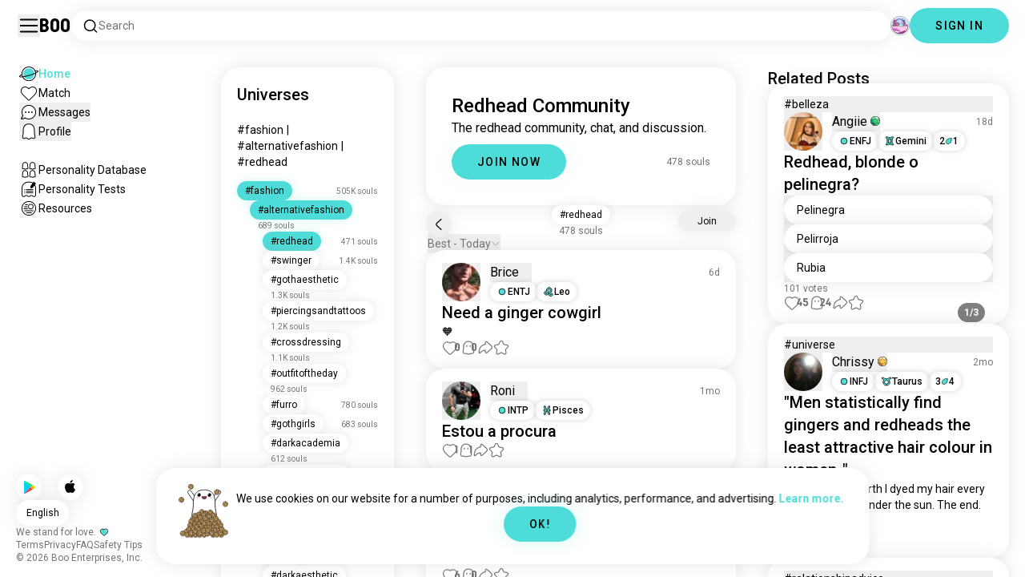

--- FILE ---
content_type: text/html; charset=utf-8
request_url: https://boo.world/u/redhead
body_size: 67331
content:
<!DOCTYPE html><html lang="en"><head><meta charSet="utf-8"/><meta name="viewport" content="width=device-width"/><link rel="preload" href="/rive/ghost.riv" as="fetch" crossorigin="anonymous"/><meta itemProp="name"/><meta itemProp="description"/><meta itemProp="url" content="https://boo.world/u/redhead"/><meta name="facebook-domain-verification" content="tj6c47zvdbnh8ag8rccetmmoa4pjk4"/><meta name="naver-site-verification" content="b8c6f9a67f92e9196c14e688fb881c0598e670fb"/><title>Boo&#x27;s Redhead Universe: Community Page | Boo</title><meta name="robots" content="index,follow"/><meta name="description" content="A Boo community for meeting other Redhead enthusiasts."/><link rel="alternate" hrefLang="en" href="https://boo.world/u/redhead"/><link rel="alternate" hrefLang="af" href="https://boo.world/af/u/redhead"/><link rel="alternate" hrefLang="sq" href="https://boo.world/sq/u/redhead"/><link rel="alternate" hrefLang="ar" href="https://boo.world/ar/u/redhead"/><link rel="alternate" hrefLang="hy" href="https://boo.world/hy/u/redhead"/><link rel="alternate" hrefLang="as" href="https://boo.world/as/u/redhead"/><link rel="alternate" hrefLang="az" href="https://boo.world/az/u/redhead"/><link rel="alternate" hrefLang="eu" href="https://boo.world/eu/u/redhead"/><link rel="alternate" hrefLang="be" href="https://boo.world/be/u/redhead"/><link rel="alternate" hrefLang="bn" href="https://boo.world/bn/u/redhead"/><link rel="alternate" hrefLang="bs" href="https://boo.world/bs/u/redhead"/><link rel="alternate" hrefLang="bg" href="https://boo.world/bg/u/redhead"/><link rel="alternate" hrefLang="my" href="https://boo.world/my/u/redhead"/><link rel="alternate" hrefLang="ca" href="https://boo.world/ca/u/redhead"/><link rel="alternate" hrefLang="ceb" href="https://boo.world/ceb/u/redhead"/><link rel="alternate" hrefLang="ny" href="https://boo.world/ny/u/redhead"/><link rel="alternate" hrefLang="zh-CN" href="https://boo.world/zh-Hans/u/redhead"/><link rel="alternate" hrefLang="zh-TW" href="https://boo.world/zh-Hant/u/redhead"/><link rel="alternate" hrefLang="co" href="https://boo.world/co/u/redhead"/><link rel="alternate" hrefLang="hr" href="https://boo.world/hr/u/redhead"/><link rel="alternate" hrefLang="cs" href="https://boo.world/cs/u/redhead"/><link rel="alternate" hrefLang="da" href="https://boo.world/da/u/redhead"/><link rel="alternate" hrefLang="nl" href="https://boo.world/nl/u/redhead"/><link rel="alternate" hrefLang="et" href="https://boo.world/et/u/redhead"/><link rel="alternate" hrefLang="fi" href="https://boo.world/fi/u/redhead"/><link rel="alternate" hrefLang="tl" href="https://boo.world/fil/u/redhead"/><link rel="alternate" hrefLang="fr" href="https://boo.world/fr/u/redhead"/><link rel="alternate" hrefLang="fy" href="https://boo.world/fy/u/redhead"/><link rel="alternate" hrefLang="gl" href="https://boo.world/gl/u/redhead"/><link rel="alternate" hrefLang="ka" href="https://boo.world/ka/u/redhead"/><link rel="alternate" hrefLang="de" href="https://boo.world/de/u/redhead"/><link rel="alternate" hrefLang="el" href="https://boo.world/el/u/redhead"/><link rel="alternate" hrefLang="gu" href="https://boo.world/gu/u/redhead"/><link rel="alternate" hrefLang="ht" href="https://boo.world/ht/u/redhead"/><link rel="alternate" hrefLang="ha" href="https://boo.world/ha/u/redhead"/><link rel="alternate" hrefLang="he" href="https://boo.world/he/u/redhead"/><link rel="alternate" hrefLang="hi" href="https://boo.world/hi/u/redhead"/><link rel="alternate" hrefLang="hmn" href="https://boo.world/hmn/u/redhead"/><link rel="alternate" hrefLang="hu" href="https://boo.world/hu/u/redhead"/><link rel="alternate" hrefLang="is" href="https://boo.world/is/u/redhead"/><link rel="alternate" hrefLang="ig" href="https://boo.world/ig/u/redhead"/><link rel="alternate" hrefLang="id" href="https://boo.world/id/u/redhead"/><link rel="alternate" hrefLang="ga" href="https://boo.world/ga/u/redhead"/><link rel="alternate" hrefLang="it" href="https://boo.world/it/u/redhead"/><link rel="alternate" hrefLang="ja" href="https://boo.world/ja/u/redhead"/><link rel="alternate" hrefLang="jv" href="https://boo.world/jv/u/redhead"/><link rel="alternate" hrefLang="kn" href="https://boo.world/kn/u/redhead"/><link rel="alternate" hrefLang="kk" href="https://boo.world/kk/u/redhead"/><link rel="alternate" hrefLang="km" href="https://boo.world/km/u/redhead"/><link rel="alternate" hrefLang="rw" href="https://boo.world/rw/u/redhead"/><link rel="alternate" hrefLang="ko" href="https://boo.world/ko/u/redhead"/><link rel="alternate" hrefLang="ku" href="https://boo.world/ku/u/redhead"/><link rel="alternate" hrefLang="ky" href="https://boo.world/ky/u/redhead"/><link rel="alternate" hrefLang="lv" href="https://boo.world/lv/u/redhead"/><link rel="alternate" hrefLang="lt" href="https://boo.world/lt/u/redhead"/><link rel="alternate" hrefLang="lb" href="https://boo.world/lb/u/redhead"/><link rel="alternate" hrefLang="mk" href="https://boo.world/mk/u/redhead"/><link rel="alternate" hrefLang="mg" href="https://boo.world/mg/u/redhead"/><link rel="alternate" hrefLang="ms" href="https://boo.world/ms/u/redhead"/><link rel="alternate" hrefLang="ml" href="https://boo.world/ml/u/redhead"/><link rel="alternate" hrefLang="mt" href="https://boo.world/mt/u/redhead"/><link rel="alternate" hrefLang="mi" href="https://boo.world/mi/u/redhead"/><link rel="alternate" hrefLang="mr" href="https://boo.world/mr/u/redhead"/><link rel="alternate" hrefLang="mn" href="https://boo.world/mn/u/redhead"/><link rel="alternate" hrefLang="ne" href="https://boo.world/ne/u/redhead"/><link rel="alternate" hrefLang="no" href="https://boo.world/no/u/redhead"/><link rel="alternate" hrefLang="or" href="https://boo.world/or/u/redhead"/><link rel="alternate" hrefLang="ps" href="https://boo.world/ps/u/redhead"/><link rel="alternate" hrefLang="fa" href="https://boo.world/fa/u/redhead"/><link rel="alternate" hrefLang="pl" href="https://boo.world/pl/u/redhead"/><link rel="alternate" hrefLang="pt" href="https://boo.world/pt/u/redhead"/><link rel="alternate" hrefLang="pa" href="https://boo.world/pa/u/redhead"/><link rel="alternate" hrefLang="ro" href="https://boo.world/ro/u/redhead"/><link rel="alternate" hrefLang="ru" href="https://boo.world/ru/u/redhead"/><link rel="alternate" hrefLang="sm" href="https://boo.world/sm/u/redhead"/><link rel="alternate" hrefLang="st" href="https://boo.world/st/u/redhead"/><link rel="alternate" hrefLang="sr" href="https://boo.world/sr/u/redhead"/><link rel="alternate" hrefLang="sn" href="https://boo.world/sn/u/redhead"/><link rel="alternate" hrefLang="sd" href="https://boo.world/sd/u/redhead"/><link rel="alternate" hrefLang="si" href="https://boo.world/si/u/redhead"/><link rel="alternate" hrefLang="sk" href="https://boo.world/sk/u/redhead"/><link rel="alternate" hrefLang="sl" href="https://boo.world/sl/u/redhead"/><link rel="alternate" hrefLang="so" href="https://boo.world/so/u/redhead"/><link rel="alternate" hrefLang="es" href="https://boo.world/es/u/redhead"/><link rel="alternate" hrefLang="su" href="https://boo.world/su/u/redhead"/><link rel="alternate" hrefLang="sw" href="https://boo.world/sw/u/redhead"/><link rel="alternate" hrefLang="sv" href="https://boo.world/sv/u/redhead"/><link rel="alternate" hrefLang="tg" href="https://boo.world/tg/u/redhead"/><link rel="alternate" hrefLang="ta" href="https://boo.world/ta/u/redhead"/><link rel="alternate" hrefLang="tt" href="https://boo.world/tt/u/redhead"/><link rel="alternate" hrefLang="te" href="https://boo.world/te/u/redhead"/><link rel="alternate" hrefLang="th" href="https://boo.world/th/u/redhead"/><link rel="alternate" hrefLang="tr" href="https://boo.world/tr/u/redhead"/><link rel="alternate" hrefLang="tk" href="https://boo.world/tk/u/redhead"/><link rel="alternate" hrefLang="uk" href="https://boo.world/uk/u/redhead"/><link rel="alternate" hrefLang="ur" href="https://boo.world/ur/u/redhead"/><link rel="alternate" hrefLang="ug" href="https://boo.world/ug/u/redhead"/><link rel="alternate" hrefLang="uz" href="https://boo.world/uz/u/redhead"/><link rel="alternate" hrefLang="vi" href="https://boo.world/vi/u/redhead"/><link rel="alternate" hrefLang="cy" href="https://boo.world/cy/u/redhead"/><link rel="alternate" hrefLang="xh" href="https://boo.world/xh/u/redhead"/><link rel="alternate" hrefLang="yi" href="https://boo.world/yi/u/redhead"/><link rel="alternate" hrefLang="yo" href="https://boo.world/yo/u/redhead"/><link rel="alternate" hrefLang="zu" href="https://boo.world/zu/u/redhead"/><meta name="twitter:card" content="summary"/><meta property="og:title" content="Boo&#x27;s Redhead Universe: Community Page | Boo"/><meta property="og:description" content="A Boo community for meeting other Redhead enthusiasts."/><meta property="og:url" content="https://boo.world/u/redhead"/><meta property="og:type" content="website"/><meta property="og:image" content="https://boo.world/boo_logo.png"/><meta property="og:site_name" content="Boo"/><link rel="canonical" href="https://boo.world/u/redhead"/><meta http-equiv="x-ua-compatible" content="IE=edge; chrome=1"/><link rel="preconnect" href="https://images.prod.boo.dating"/><link rel="preconnect" href="https://firebase.googleapis.com"/><link rel="preconnect" href="https://api.prod.boo.dating"/><link rel="icon" href="/icon.png"/><script type="application/ld+json">{"@context":"https://schema.org","@type":"BreadcrumbList","itemListElement":[{"@type":"ListItem","position":1,"item":"https://boo.world","name":"Universes"},{"@type":"ListItem","position":2,"item":"https://boo.world/u/fashion","name":"Fashion"},{"@type":"ListItem","position":3,"item":"https://boo.world/u/alternativefashion","name":"Alternativefashion"},{"@type":"ListItem","position":4,"item":"https://boo.world/u/redhead","name":"Redhead"}]}</script><script type="application/ld+json">{"@context":"https://schema.org","@type":"ItemList","itemListElement":[{"@type":"ListItem","position":"1","url":"https://boo.world/u/redhead/gJ0HHQ/need-a-ginger-cowgirl"},{"@type":"ListItem","position":"2","url":"https://boo.world/u/redhead/fdId0x/estou-a-procura"},{"@type":"ListItem","position":"3","url":"https://boo.world/u/redhead/Golz6Q/happy-redhead-appreciation-day-to-all-the"},{"@type":"ListItem","position":"4","url":"https://boo.world/u/redhead/HpmlWi/would-you-date-a-fellow-redhead"},{"@type":"ListItem","position":"5","url":"https://boo.world/u/redhead/gUWycD/would-you-date-a-fellow-ginger"},{"@type":"ListItem","position":"6","url":"https://boo.world/u/dyedhair/p1uIyo/hola-noche-de-pel%C3%ADculas-y-chocolate-caliente"},{"@type":"ListItem","position":"7","url":"https://boo.world/u/redhead/xzi7aD"},{"@type":"ListItem","position":"8","url":"https://boo.world/u/selfie/Bhi8jf/so-grateful-dyedhair-redhead-pierced-happy"},{"@type":"ListItem","position":"9","url":"https://boo.world/u/witch/qnlpt3/witch-witchcraft-witchcore-witches-candle-goth"},{"@type":"ListItem","position":"10","url":"https://boo.world/u/selfie/jb0zUf/morning-time-to-drawpaint-goodmorning-friday"},{"@type":"ListItem","position":"11","url":"https://boo.world/u/witchcraft/lLZgkS/do-you-need-a-potion-"},{"@type":"ListItem","position":"12","url":"https://boo.world/u/redhead/CsW0kx/who-else-is-ginger"},{"@type":"ListItem","position":"13","url":"https://boo.world/u/witch/fnuJ38/witch-witchcraft-witchcore-witches-goth"},{"@type":"ListItem","position":"14","url":"https://boo.world/u/redhead/FcWbsF/just-a-redhead"},{"@type":"ListItem","position":"15","url":"https://boo.world/u/witch/6TdM1C/beauty-witch-witch-witchcraft-witchcore-witches"},{"@type":"ListItem","position":"16","url":"https://boo.world/u/witch/P2kjTq/witch-witchcraft-witchcore-witches-goth-gothic"},{"@type":"ListItem","position":"17","url":"https://boo.world/u/redhead/cmlgkN/ooooh-that-is-all"},{"@type":"ListItem","position":"18","url":"https://boo.world/u/redhead/DVOLJ2/i-love-me-some-redheads-"},{"@type":"ListItem","position":"19","url":"https://boo.world/u/redhead/SYVTLK/any-gingers-wanna-carry-on-the-gene-anymore-"},{"@type":"ListItem","position":"20","url":"https://boo.world/u/redhead/cjmnq9/just-be-a-redhead-and-tell-me-what-do-do-ill-be"},{"@type":"ListItem","position":"21","url":"https://boo.world/u/redhead/RPM6Wa/gamers-couples-that-game-together-stay-together"},{"@type":"ListItem","position":"22","url":"https://boo.world/u/redhead/nTWEPF/looking-for-friends"},{"@type":"ListItem","position":"23","url":"https://boo.world/u/witch/CjyG1d/fire-witch-witch-witchcraft-witchcore-witches"},{"@type":"ListItem","position":"24","url":"https://boo.world/u/redhead/NRpmSU/need-neeeeeeeed-me-one"}]}</script><link rel="preload" href="https://images.prod.boo.dating/aeo8vC6f5WhBGxGyTnt0Q6GZmwX2/1767305555805863dfe46576f658087bc3a2d99023fbc.jpg/xs.webp" as="image" fetchpriority="high"/><link rel="preload" href="https://images.prod.boo.dating/questions/69683961be360f03fb042d09/1768438114278f3f53ea7719b66ef91b2eb06d21198e1.jpg/xl.webp" as="image" fetchpriority="high"/><link rel="preload" href="https://images.prod.boo.dating/fdGlXN9GchfK3qySPImrwm2W6mt1/1713244725156b6152ea6d625de0d08b30fbe27c1258e.jpg/xs.webp" as="image" fetchpriority="high"/><link rel="preload" href="https://images.prod.boo.dating/scvU2PuoM5VOLJD0F4WfR7yLhKj2/17566958722269b7aafeb63ede74c5e7df6f3ec51a9f2.jpg/xs.webp" as="image" fetchpriority="high"/><link rel="preload" href="https://images.prod.boo.dating/questions/695841e70c1db9dd6912cb5f/1767391720356948713a8c76d8dd769b989cf6b8dfb2e.jpg/xl.webp" as="image" fetchpriority="high"/><link rel="preload" href="https://images.prod.boo.dating/questions/695841e70c1db9dd6912cb5f/1767391720360ccc3eb99924a1f7e35ac34b86cd03342.jpg/xl.webp" as="image" fetchpriority="high"/><link rel="preload" href="https://images.prod.boo.dating/questions/695841e70c1db9dd6912cb5f/1767391720368b1211abdb22a9e2af8b9bcacff70fa44.jpg/xl.webp" as="image" fetchpriority="high"/><link rel="preload" href="https://images.prod.boo.dating/mbEzYzJoDATVuoQ5ZttrA55Z1VC3/17664409064032154e050ba66cd0b8d5df757a1e57d03.jpg/xs.webp" as="image" fetchpriority="high"/><link rel="preload" href="https://images.prod.boo.dating/questions/6910c6e535386e5b91088942/17627071749877e8964421878f73f8c2b8b54a3701a5f.jpg/xl.webp" as="image" fetchpriority="high"/><meta name="next-head-count" content="139"/><link rel="preload" href="/_next/static/media/47cbc4e2adbc5db9-s.p.woff2" as="font" type="font/woff2" crossorigin="anonymous" data-next-font="size-adjust"/><link rel="preload" href="/_next/static/media/fc6b63228560184b-s.p.otf" as="font" type="font/otf" crossorigin="anonymous" data-next-font="size-adjust"/><link rel="preload" href="/_next/static/css/4a7edc37116278b7.css" as="style"/><link rel="stylesheet" href="/_next/static/css/4a7edc37116278b7.css" data-n-g=""/><link rel="preload" href="/_next/static/css/290e4d30695bdc8b.css" as="style"/><link rel="stylesheet" href="/_next/static/css/290e4d30695bdc8b.css" data-n-p=""/><noscript data-n-css=""></noscript><script defer="" nomodule="" src="/_next/static/chunks/polyfills-c67a75d1b6f99dc8.js"></script><script src="/_next/static/chunks/webpack-00ec5d89275ccbc9.js" defer=""></script><script src="/_next/static/chunks/framework-ca706bf673a13738.js" defer=""></script><script src="/_next/static/chunks/main-f06a5c9ec2ff76ad.js" defer=""></script><script src="/_next/static/chunks/pages/_app-4e33181c262feabb.js" defer=""></script><script src="/_next/static/chunks/5c0b189e-42a343836465e8f3.js" defer=""></script><script src="/_next/static/chunks/1664-d6695647d74e7640.js" defer=""></script><script src="/_next/static/chunks/2033-aa64a5c128bb71d6.js" defer=""></script><script src="/_next/static/chunks/511-d71ae0c6f8e9dd1c.js" defer=""></script><script src="/_next/static/chunks/2180-e38ec6c719f6b906.js" defer=""></script><script src="/_next/static/chunks/8190-1ec4fb369db60dd0.js" defer=""></script><script src="/_next/static/chunks/3053-3aca9a13c0f4dff3.js" defer=""></script><script src="/_next/static/chunks/3067-8d0251b5b0f288b9.js" defer=""></script><script src="/_next/static/chunks/7908-8fae9e2a039ce2b4.js" defer=""></script><script src="/_next/static/chunks/8834-3381eb4dc1f67263.js" defer=""></script><script src="/_next/static/chunks/9754-2fe1acf910eb4240.js" defer=""></script><script src="/_next/static/chunks/pages/u/%5BinterestName%5D-f314c9b43370a51b.js" defer=""></script><script src="/_next/static/4c8b53244df3c9e795ed736abe6ba485898d463d/_buildManifest.js" defer=""></script><script src="/_next/static/4c8b53244df3c9e795ed736abe6ba485898d463d/_ssgManifest.js" defer=""></script></head><body><div id="__next"><div dir="ltr" class="__className_0cb770 __variable_2b0888"><a id="skip-to-content" href="#main-content" class="skip-link">Skip to main content</a><div id="_rht_toaster" style="position:fixed;z-index:9999;top:16px;left:16px;right:16px;bottom:16px;pointer-events:none;padding:0;inset:0"></div><div class="relative h-screen overflow-hidden"><div class="absolute top-1/2 left-1/2 -translate-x-1/2 -translate-y-1/2 pointer-events-none z-50"><div class="relative w-[2.125rem] h-[2.125rem]"><div class="absolute top-1/2 left-1/2 -translate-x-1/2 -translate-y-1/2 duration-500 w-[2.125rem] h-[2.125rem] opacity-0"><div class="inline-block animate-spin border-[6px] rounded-full border-black w-[2.125rem] h-[2.125rem] border-r-transparent" role="status"></div></div><div class="absolute top-1/2 left-1/2 -translate-x-1/2 -translate-y-1/2 duration-500 w-8 h-8 opacity-0"><div class="inline-block animate-spin border-4 rounded-full border-accent w-8 h-8 border-r-transparent" role="status"></div></div></div></div><div class="fixed h-16 top-0 left-0 w-full py-5 flex items-center pe-5 ps-[1.375rem] z-30 gap-x-3 bg-primary"><button aria-label="Toggle Sidebar" id="hamburger" class="h-7 w-7 cursor-pointer hover:scale-105 active:scale-99 duration-500 min-w-[28px]"><svg aria-hidden="true" xmlns="http://www.w3.org/2000/svg" viewBox="0 0 30 30"><path stroke="rgb(var(--primary-color-dark))" stroke-linecap="round" stroke-miterlimit="10" stroke-width="2" d="M4 7h22M4 15h22M4 23h22" class="transition duration-500"></path></svg></button><a id="booLogo" aria-label="Home" href="/"><p class="font-budokan text-2xl hover:scale-105 active:scale-99 duration-500">Boo</p></a><div class="relative flex-grow" data-headlessui-state=""><button class="flex items-center gap-x-2 bg-primary shadow px-3.5 py-2 rounded-3xl cursor-text w-full text-left" aria-label="Search Interests" id="searchInterests" type="button" aria-haspopup="menu" aria-expanded="false" data-headlessui-state=""><div class="min-w-[14px]"><svg aria-hidden="true" xmlns="http://www.w3.org/2000/svg" width="20" height="21" fill="none" class="duration-500 stroke-primary-dark "><path stroke-linecap="round" stroke-linejoin="round" stroke-width="1.5" d="m17.5 17.941-3.625-3.625m1.958-4.708a6.667 6.667 0 1 1-13.333 0 6.667 6.667 0 0 1 13.333 0Z"></path></svg></div><span class="text-sm text-gray">Search</span></button></div><div class="relative h-6 w-6" data-headlessui-state=""><button aria-label="Dimensions" class="absolute h-6 w-6 false md:-translate-x-0 transition-transform cursor-pointer hover:scale-105 active:scale-99 duration-700 ease-in-out z-40 rounded-full false focus:outline-none focus-visible:outline-none" id="headlessui-menu-button-:R3mlam:" type="button" aria-haspopup="menu" aria-expanded="false" data-headlessui-state=""><div class="" style="width:100%;height:100%"><canvas style="vertical-align:top;width:0;height:0"></canvas></div></button></div><div class="hidden md:block"><div class="hidden sm:block"><button class=" bg-accent shadow shadow-accent-light animated-shadow px-8 py-3 rounded-full text-center w-fit undefined cursor-pointer hover:scale-103 active:scale-99 duration-500 text-sm font-medium undefined text-black tracking-widest">SIGN IN</button></div></div></div><nav class="fixed overflow-y-scroll top-16 left-0 bottom-0 w-64 transition-all duration-500 ease-in-out bg-primary lg:shadow-none transform py-4 flex flex-col justify-between ps-5 -translate-x-full lg:translate-x-0 z-20 scrollbar-hide"><div class="flex flex-col gap-y-6 ps-1 false"><div class="sm:hidden"><button class=" bg-accent shadow shadow-accent-light animated-shadow px-8 py-3 rounded-full text-center w-fit undefined cursor-pointer hover:scale-103 active:scale-99 duration-500 text-sm font-medium undefined text-black tracking-widest">SIGN IN</button></div><a href="/"><div class="flex items-center gap-x-4 hover:scale-103 active:scale-99 duration-500 w-fit"><div class="w-6 h-6 min-w-[1.5rem]"><svg aria-hidden="true" xmlns="http://www.w3.org/2000/svg" xml:space="preserve" viewBox="0 0 1000 1000"><circle cx="500.3" cy="504.1" r="290.8" fill="#4EDCD8"></circle><path fill="rgb(var(--primary-color-dark))" d="M500.8 881.8c-51 0-100.4-10-147-29.7-45-19-85.3-46.2-120-80.9s-61.9-75-80.9-120c-19.7-46.6-29.7-96-29.7-147s10-100.4 29.7-147c19-45 46.2-85.3 80.9-120s75-61.9 120-80.9c46.6-19.7 96-29.7 147-29.7s100.4 10 147 29.7c45 19 85.3 46.2 120 80.9s61.9 75 80.9 120c19.7 46.6 29.7 96 29.7 147s-10 100.4-29.7 147c-19 45-46.2 85.3-80.9 120s-75 61.9-120 80.9c-46.6 19.7-96 29.7-147 29.7zm0-715.1c-186.1 0-337.5 151.4-337.5 337.5s151.4 337.5 337.5 337.5 337.5-151.4 337.5-337.5-151.4-337.5-337.5-337.5z"></path><path fill="rgb(var(--primary-color-dark))" d="M98.1 685.1c-11.8 0-22.6-.5-32.2-1.4-13.8-1.4-55.8-5.5-64.4-35.1-8.6-29.6 24.8-55.5 35.8-64 22.6-17.6 56.1-37 99.6-57.9l17.3 36.1C64 606.2 45 630.3 41.2 637.2c6.9 3.8 35.8 14.1 135.3 2.6 93.8-10.8 215.2-36.9 341.8-73.4 127.1-36.7 244-79.5 329.2-120.5 89.6-43.1 108.4-67.1 112.3-73.9-6.9-3.8-35.6-14-134.2-2.7l-4.5-39.8c47.6-5.4 86-6.7 114.4-3.9 13.7 1.4 55.5 5.5 64 35s-24.6 55.3-35.5 63.8c-22.5 17.5-55.8 36.9-99 57.7-87.1 41.9-206.2 85.5-335.4 122.8-128.7 37.1-252.4 63.7-348.3 74.7-32 3.7-59.8 5.5-83.2 5.5z"></path></svg></div><div style="opacity:1"><p class="text-sm line-clamp-1 transition-opacity duration-500 ease-in-out opacity-100 text-accent font-medium">Home</p></div></div></a><a href="/match"><div class="flex items-center gap-x-4 hover:scale-103 active:scale-99 duration-500 w-fit"><div class="w-6 h-6 min-w-[1.5rem]"><svg aria-hidden="true" xmlns="http://www.w3.org/2000/svg" xml:space="preserve" viewBox="0 0 1000 1000"><path fill="rgb(var(--primary-color-dark))" d="M500.7 896.6c-17.3 0-33.7-6.8-45.9-19L180.4 603.3C131.6 554.4 99.8 501.5 86 446.1c-12.5-50.3-9.3-100.7 9.3-145.8 16.3-39.4 43.6-72.8 79-96.4 36.1-24.2 78.8-37 123.4-37 49.6 0 123.9 15.8 203 88.4 78-71.6 151.6-87.1 200.7-87.1 44.8 0 87.6 12.9 123.9 37.3 35.5 23.8 63 57.4 79.4 97 18.6 44.9 21.9 95 9.6 145-13.6 55-45 107.5-93.4 155.8L546.6 877.6c-12.3 12.2-28.6 19-45.9 19zM297.7 207c-73.1 0-138 42.7-165.4 108.7-33.5 81-5 177.9 76.4 259.3L483 849.3c4.7 4.7 11 7.3 17.6 7.3 6.7 0 12.9-2.6 17.6-7.3L792.6 575c80.4-80.4 108.5-176.6 75.1-257.2-27.6-66.5-92.9-109.6-166.3-109.6-63.9 0-128.4 30.8-186.6 88.9l-14.1 14.1-14.1-14.1C427.5 238.2 362.2 207 297.7 207z"></path><path fill="rgb(var(--primary-color))" d="M297.7 250.1c-28.7 0-56 8.1-78.9 23.4-22.2 14.9-39.3 35.8-49.6 60.6-12 29.1-14 62.2-5.6 95.8 10.3 41.1 34.9 81.5 73.4 119.9l249.4 249.4c7.9 7.9 20.6 7.9 28.5 0l249.4-249.4c37.9-37.9 62.2-77.7 72.3-118.4 8.2-33.3 6.2-66.2-5.8-95.2-10.4-25-27.7-46.2-50-61.2-23.1-15.5-50.5-23.7-79.3-23.7-34.1 0-87.1 11.5-146.6 66L500.8 367l-54.1-49.7c-60.7-55.6-114.5-67.2-149-67.2z"></path></svg></div><div style="opacity:1"><p class="text-sm line-clamp-1 transition-opacity duration-500 ease-in-out opacity-100 false">Match</p></div></div></a><button class="flex items-center gap-x-4 hover:scale-103 active:scale-99 duration-500 w-fit cursor-pointer"><div class="w-6 h-6 min-w-[1.5rem] relative"><svg aria-hidden="true" xmlns="http://www.w3.org/2000/svg" xml:space="preserve" viewBox="0 0 1000 1000"><circle cx="500.3" cy="499.1" r="290.8" fill="rgb(var(--primary-color))"></circle><path fill="rgb(var(--primary-color-dark))" d="M847.2 351.9c-19-44.8-46.1-85.1-80.7-119.6-34.6-34.6-74.8-61.7-119.7-80.7C600.5 132 551.2 122 500.3 122c-50.8 0-100.1 10-146.5 29.6-44.8 19-85.1 46.1-119.6 80.7-34.6 34.6-61.7 74.8-80.7 119.6-19.6 46.4-29.6 95.7-29.6 146.5s10 100.1 29.6 146.5c4.3 10.1 9 20 14.1 29.7 8.1 15.2 17.1 29.8 27.2 43.8 2.1-3.7 4.2-7.5 6.5-11.5 5.3-9.3 10.5-18.5 15.6-27.4-9.5-14.8-17.9-30.5-25-46.8-18-41.2-28-86.6-28-134.3 0-185.5 150.9-336.5 336.5-336.5 185.5 0 336.5 150.9 336.5 336.5 0 185.5-150.9 336.5-336.5 336.5-48 0-93.7-10.1-135.1-28.3-18.6-8.2-36.3-18-52.9-29.2-7.8 2.7-15.7 5.4-23.6 8.1-7.9 2.7-15.5 5.2-22.7 7.6 14.8 11.8 30.5 22.5 46.9 31.9 13.2 7.6 26.8 14.3 40.9 20.3 46.4 19.6 95.7 29.6 146.5 29.6s100.1-10 146.5-29.6c44.8-19 85.1-46.1 119.7-80.7s61.7-74.8 80.7-119.6c19.6-46.4 29.6-95.7 29.6-146.5-.1-50.9-10.1-100.2-29.7-146.6z"></path><path fill="rgb(var(--primary-color-dark))" d="M365.3 806.6c-16.3 5.9-34.1 12.2-52.4 18.4-5.5 1.9-11.1 3.8-16.7 5.7-45.1 15.2-82.5 26.7-111.2 34.1-29.4 7.6-47.8 10.4-60.2 10.4-9.1 0-15-1.5-19.8-3.8-7.2-3.5-12.3-9.4-14.6-16.7-3.5-11.4-1.6-27.2 18.9-70.6 11.3-23.9 27.6-55 48.6-92.3 3.3-5.8 6.5-11.5 9.8-17.3 8.4-14.7 16.6-28.9 24.3-41.9 7.1 16.3 15.5 32 25 46.8-5.1 8.9-10.4 18.1-15.6 27.4-2.2 3.9-4.4 7.8-6.5 11.5-34.3 61.4-49.3 93.6-55.7 110.3 18.1-3 54.6-11.6 127-35.6 7.2-2.4 14.8-4.9 22.7-7.6 8-2.7 15.9-5.4 23.6-8.1 16.5 11.3 34.2 21.1 52.8 29.3z"></path><circle fill="rgb(var(--primary-color-dark))" cx="337.5" cy="499.9" r="40.3"></circle><circle fill="rgb(var(--primary-color-dark))" cx="499.6" cy="499.5" r="40.3"></circle><circle fill="rgb(var(--primary-color-dark))" cx="661.6" cy="499.5" r="40.3"></circle></svg></div><div style="opacity:1"><p class="text-sm line-clamp-1 transition-opacity duration-500 ease-in-out opacity-100 false">Messages</p></div></button><button class="flex items-center gap-x-4 cursor-pointer hover:scale-103 active:scale-99 duration-500 w-fit"><div class="w-6 h-6 min-w-[1.5rem]"><svg aria-hidden="true" xmlns="http://www.w3.org/2000/svg" xml:space="preserve" viewBox="0 0 1000 1000"><path fill="rgb(var(--primary-color))" d="M360.8 776.2c36.1 0 66.8 12.7 91.3 37.8 16.5 16.9 33.5 23.6 43.2 26.1 1.8.5 6.2.7 8.9-.1 8.5-2.7 28-10.4 43.3-26.1 24.5-25 55.2-37.7 91.2-37.7 38.8 0 73.5 15.3 96.5 25.5 2.2 1 8.4 3.7 10.9 4.7.2.1.3.1.5.1.9.2 2.1.5 3.3.8.5.1 1.1 0 1.7-.1 1.2-.3 2.2-1 3.1-1.8 8.9-8.2 10.1-10.8 9.6-25.7-.3-9.1-8.3-48.8-13.1-72.5-9.6-47.7-19.5-96.9-20.2-126.2-.4-15.1-.3-34.5-.2-57 .2-42.5.5-95.4-2.9-127.7-5.5-51.9-19.8-100.5-38.3-130-23.7-38-50.4-61.4-86.3-75.9-35.8-14.5-84.4-15.6-98.4-15.6h-10.4c-14 0-62.7 1.1-98.4 15.6-36 14.5-62.6 38-86.3 75.9-18.4 29.5-33.2 79.3-38.6 130-3.1 28.8-4.3 78.7-3.2 127.2v.6c0 8.7.1 16.8.2 24.6.1 12.3.2 22.9 0 32.2-.7 27.9-9.1 71.7-20 126.1-4.1 20.5-12.6 63-13 72.5-.5 14.8.7 17.5 9.7 25.7.9.8 2 1.5 3.1 1.8.6.2 1.2.3 1.7.2 1.2-.3 2.4-.6 3.4-.8.2 0 .3-.1.4-.1 2.5-1 8.7-3.7 10.9-4.7 22.8-10.1 57.5-25.4 96.4-25.4z"></path><path fill="rgb(var(--primary-color-dark))" d="M500.6 921h-.4c-2.3-.1-56.3-2.5-104.3-51.6-9.2-9.4-20-13.7-34.1-13.7-22 0-46.4 10.8-64.2 18.6-9.3 4.1-16.7 7.4-23.2 9-10.2 2.5-19.5 4.6-29.6 4.6-18.3 0-34.3-7.1-51.8-22.9-27.9-25.3-38.2-50.2-36.8-88.8.6-15.6 7.1-47.9 14.6-85.4 8.5-42.2 18.1-90.1 18.7-112.5.4-13.9.2-33.7.1-54.6-.3-44.5-.6-99.8 3.3-136.5 3.2-30.4 14.6-107.3 50-163.9 32.8-52.5 72.3-86.7 124.2-107.7 47.8-19.3 105.7-21.4 128.3-21.4 2.6 0 4.4 0 5.3.1h5.1c22.7 0 80.6 2.1 128.4 21.4 51.9 21 91.4 55.2 124.2 107.7 35.4 56.7 46.8 133.5 50 163.9 3.9 36.7 3.6 92 3.3 136.5-.1 20.9-.2 40.6.1 54.5.6 22.3 10.2 70.2 18.7 112.5 7.5 37.5 14 69.8 14.6 85.4 1.4 38.6-8.9 63.5-36.8 88.8-17.5 15.9-33.4 22.9-51.7 22.9-10 0-19.3-2.1-29.5-4.6-6.5-1.6-13.9-4.9-23.3-9-17.8-7.9-42.2-18.7-64.1-18.7-14.1 0-24.9 4.4-34.1 13.7-49 50.1-99.1 51.7-104.7 51.7h-.3zM361.8 815.6c24.9 0 46 8.7 62.7 25.7 34.6 35.4 71.9 39.2 76.8 39.6 4.2-.2 39.8-2.8 75.8-39.7 16.7-17.1 37.8-25.7 62.6-25.7 30.4 0 60.4 13.3 80.3 22.1 6.7 3 13.6 6 16.7 6.8 7.6 1.9 14.4 3.4 19.9 3.4 5.7 0 12.7-1.5 24.8-12.5 18.9-17.2 24.7-31.2 23.7-57.7-.4-12.3-7.2-46.2-13.8-79-9.2-46-18.8-93.5-19.4-119.3-.4-14.5-.3-33.6-.1-55.8.2-43.5.5-97.6-3.1-132.1-6.1-57.6-22.6-112.5-44.2-147-28.5-45.6-61-73.9-105.3-91.8-42.5-17.2-97.5-18.5-113.4-18.5h-10.3c-15.9 0-70.9 1.3-113.3 18.5-44.3 17.9-76.7 46.2-105.3 91.8-21.5 34.4-38 89.4-44.2 147-3.7 34.4-3.4 88.6-3.1 132 .1 22.2.2 41.3-.1 55.8-.7 25.8-10.2 73.3-19.4 119.3-6.6 32.8-13.4 66.6-13.8 79-1 26.5 4.8 40.5 23.8 57.7 12.1 11 19.1 12.6 24.9 12.6 5.5 0 12.3-1.6 19.9-3.5 3.1-.8 10-3.8 16.7-6.8 19.7-8.6 49.8-21.9 80.2-21.9z"></path></svg></div><div style="opacity:1"><p class="text-sm line-clamp-1 transition-opacity duration-500 ease-in-out opacity-100 false">Profile</p></div></button><a href="/database"><div class="flex items-center gap-x-4 mt-6 hover:scale-103 active:scale-99 duration-500 w-fit"><div class="w-6 h-6 min-w-[1.5rem]"><svg aria-hidden="true" xmlns="http://www.w3.org/2000/svg" xml:space="preserve" viewBox="0 0 1000 1000"><path fill="rgb(var(--primary-color-dark))" d="M309.7 486.8H308.4c-5.3 0-15.9-.8-27-6.4-4.9-2.4-9.2-5.6-15.9-10.6-7.4-5.5-10.7-7.8-12.3-8.7-3.5-1-7.2-2-9.5-2h-.2c-12 5.8-26.2 11.9-41.6 11.9-12.5 0-24-4-33.3-11.5-16.6-13.5-31.3-30.9-25.7-67.3 1.7-11.2 4.3-24.8 6.9-38 2.4-12.3 4.6-23.9 5.6-30.8 1.7-12.5 1.7-15.3 1.4-37.5V283c-.4-32.3.3-69.2 13.2-98.9 15.6-36 36.9-60.5 65.3-74.9 28-14.1 63-15.2 73-15.2h1.4c10 0 45 1.1 72.9 15.2 28.7 14.5 49.4 38.3 65.2 74.9 12.8 29.7 13.5 66.7 13.2 98.9v2.5c-.3 22.4-.3 25.3 1.4 37.9 1 6.9 3.2 18.5 5.6 30.8 2.6 13.2 5.2 26.9 6.9 38.1 5.5 36.4-9.1 53.9-25.7 67.3-9.4 7.6-20.9 11.5-33.3 11.5-15.5 0-29.6-6.1-41.6-11.9h-.2c-2.3 0-6 1-9.5 2-1.5.9-4.9 3.2-12.2 8.6-6.7 5-11 8.2-15.9 10.6-11.1 5.5-21.6 6.4-26.8 6.4zm-.7-40h.6c1.4 0 5.1-.2 9-2.2 1.9-1 6-4 9.8-6.9 12.7-9.5 18-12.8 23-14.4l.7-.2c6-1.8 13.5-4 21.9-4 6.2 0 12 1.3 17.2 3.8 8.5 4.1 17.4 8.1 24.6 8.1 4.4 0 6.8-1.5 8.2-2.6 8.8-7.1 14.2-11.5 11.3-30.2-1.6-10.4-4.1-23.6-6.6-36.4-2.5-12.8-4.8-25-5.9-32.9-2.1-15.6-2.1-21-1.8-43.8v-2.5c.3-28.2-.1-60.1-9.9-82.6-11.9-27.5-26.7-45-46.6-55.1-21-10.6-51.4-10.9-54.8-10.9h-1.4c-3.4 0-34 .3-55 10.9-19.7 10-35 28-46.7 55.1-9.8 22.6-10.2 54.5-9.9 82.6v2.9c.3 22.6.3 28-1.8 43.4-1.1 8-3.5 20.1-5.9 32.9-2.5 12.9-5.1 26.1-6.6 36.5-2.8 18.8 2.5 23.1 11.3 30.3 1.4 1.1 3.8 2.6 8.2 2.6 7.2 0 16.1-4 24.6-8.1 5.2-2.5 11-3.8 17.2-3.8 8.4 0 15.9 2.2 21.9 4l.7.2c5 1.6 10.4 5 23.1 14.5 3.9 2.9 7.9 5.9 9.8 6.9 3.9 1.9 7.7 2.2 9.1 2.2l.7-.3z"></path><path fill="rgb(var(--primary-color))" d="M243.8 376.1c14.2 0 25.7 3.4 33.3 5.6l1.3.4c9.1 2.9 17 7.6 25.9 13.9 2.8 2 6.6 2 9.4 0 8.9-6.3 16.8-11 25.8-13.9l1.3-.4c7.6-2.3 19.1-5.7 33.3-5.7 2.3 0 4.5.1 6.7.3 5.4.4 9.8-4.3 8.7-9.6 0-.1 0-.2-.1-.3-2.6-13.4-5.1-26.1-6.3-35.2-2.5-18.5-2.5-25.7-2.2-49.7V279c.2-17.4.6-49.7-6.6-66.3-8-18.4-16.8-29.6-27.9-35.2-9-4.5-26.8-6.6-36.7-6.6h-1.6c-9.9 0-27.8 2.1-36.8 6.6-11 5.6-20.2 17.1-28 35.2-7.2 16.6-6.8 48.9-6.6 66.3v3c.3 23.8.3 30.9-2.2 49.3-1.3 9.1-3.7 21.7-6.3 35.1v.1c0 .1 0 .2-.1.4-1 5.3 3.3 10.1 8.7 9.6 2.4-.3 4.7-.4 7-.4zM625.2 376.1c14.2 0 25.7 3.4 33.3 5.6l1.3.4c9.1 2.9 17 7.6 25.9 13.9 2.8 2 6.6 2 9.4 0 8.9-6.3 16.8-11 25.8-13.9l1.3-.4c7.6-2.3 19.1-5.7 33.3-5.7 2.3 0 4.5.1 6.7.3 5.4.4 9.8-4.3 8.7-9.6 0-.1 0-.2-.1-.3-2.6-13.4-5.1-26.1-6.3-35.2-2.5-18.5-2.5-25.7-2.2-49.7V279c.2-17.4.6-49.7-6.6-66.3-8-18.4-16.8-29.6-27.9-35.2-9-4.5-26.8-6.6-36.7-6.6h-1.6c-9.9 0-27.8 2.1-36.8 6.6-11 5.6-20.2 17.1-28 35.2-7.2 16.6-6.8 48.9-6.6 66.3v3c.3 23.8.3 30.9-2.2 49.3-1.3 9.1-3.7 21.7-6.3 35.1v.1c0 .1 0 .2-.1.4-1 5.3 3.3 10.1 8.7 9.6 2.5-.3 4.7-.4 7-.4zM243.8 802.3c14.2 0 25.7 3.4 33.3 5.6l1.3.4c9.1 2.9 17 7.6 25.9 13.9 2.8 2 6.6 2 9.4 0 8.9-6.3 16.8-11 25.8-13.9l1.3-.4c7.6-2.3 19.1-5.7 33.3-5.7 2.3 0 4.5.1 6.7.3 5.4.4 9.8-4.3 8.7-9.6 0-.1 0-.2-.1-.3-2.6-13.4-5.1-26.1-6.3-35.2-2.5-18.5-2.5-25.7-2.2-49.7v-2.5c.2-17.4.6-49.7-6.6-66.3-8-18.4-16.8-29.6-27.9-35.2-9-4.5-26.8-6.6-36.7-6.6h-1.6c-9.9 0-27.8 2.1-36.8 6.6-11 5.6-20.2 17.1-28 35.2-7.2 16.6-6.8 48.9-6.6 66.3v3c.3 23.8.3 30.9-2.2 49.3-1.3 9.1-3.7 21.7-6.3 35.1v.1c0 .1 0 .2-.1.4-1 5.3 3.3 10.1 8.7 9.6 2.4-.3 4.7-.4 7-.4zM625.2 802.3c14.2 0 25.7 3.4 33.3 5.6l1.3.4c9.1 2.9 17 7.6 25.9 13.9 2.8 2 6.6 2 9.4 0 8.9-6.3 16.8-11 25.8-13.9l1.3-.4c7.6-2.3 19.1-5.7 33.3-5.7 2.3 0 4.5.1 6.7.3 5.4.4 9.8-4.3 8.7-9.6 0-.1 0-.2-.1-.3-2.6-13.4-5.1-26.1-6.3-35.2-2.5-18.5-2.5-25.7-2.2-49.7v-2.5c.2-17.4.6-49.7-6.6-66.3-8-18.4-16.8-29.6-27.9-35.2-9-4.5-26.8-6.6-36.7-6.6h-1.6c-9.9 0-27.8 2.1-36.8 6.6-11 5.6-20.2 17.1-28 35.2-7.2 16.6-6.8 48.9-6.6 66.3v3c.3 23.8.3 30.9-2.2 49.3-1.3 9.1-3.7 21.7-6.3 35.1v.1c0 .1 0 .2-.1.4-1 5.3 3.3 10.1 8.7 9.6 2.5-.3 4.7-.4 7-.4z"></path><path fill="rgb(var(--primary-color-dark))" d="M691.1 486.8h-.6c-5 .1-16-.6-27.6-6.4-4.9-2.4-9.2-5.6-15.9-10.6-7.4-5.5-10.7-7.8-12.3-8.7-3.4-1-7.1-2-9.5-2h-.2c-12 5.8-26.1 11.9-41.6 11.9-12.5 0-24-4-33.3-11.5-16.6-13.5-31.3-30.9-25.7-67.4 1.7-11.2 4.4-24.9 6.9-38.1 2.4-12.3 4.6-23.9 5.6-30.8 1.7-12.5 1.7-15.4 1.4-37.5v-2.9c-.4-32.2.3-69.2 13.2-98.9 15.6-36 36.9-60.5 65.3-74.9 28-14.1 63-15.2 73-15.2h1.4c10 0 45 1.1 72.9 15.2 28.7 14.5 49.4 38.3 65.2 74.9 12.8 29.7 13.5 66.7 13.2 98.9v2.5c-.3 22.4-.3 25.3 1.4 37.9.9 6.9 3.2 18.5 5.6 30.7v.1c2.6 13.2 5.2 26.8 6.9 38 5.5 36.4-9.1 53.9-25.7 67.3-9.4 7.6-20.9 11.5-33.4 11.5-15.5 0-29.6-6.1-41.6-11.9h-.2c-2.3 0-6 1-9.5 2-1.5.9-4.9 3.2-12.2 8.6-6.7 5-11 8.2-15.9 10.6-11 5.8-21.5 6.7-26.8 6.7zm-.6-40h.6c1.4 0 5.1-.2 9-2.2 1.9-1 6-4 9.8-6.9 12.7-9.5 18-12.8 23-14.4l.7-.2c6-1.8 13.5-4 21.9-4 6.2 0 12 1.3 17.2 3.8 8.5 4.1 17.4 8.1 24.6 8.1 3.4 0 5.9-.8 8.2-2.6 8.8-7.1 14.2-11.5 11.3-30.2-1.6-10.4-4.1-23.6-6.6-36.4l19.6-3.9-19.6 3.8c-2.5-12.8-4.8-24.9-5.9-32.9-2.1-15.5-2.1-21-1.8-43.8v-2.5c.3-28.2-.1-60.1-9.9-82.6-11.9-27.5-26.7-45-46.6-55.1-21-10.6-51.4-10.9-54.8-10.9h-1.4c-3.4 0-34 .3-55 10.9-19.7 10-35 28-46.7 55.1-9.8 22.6-10.2 54.5-9.9 82.6v2.9c.3 22.6.3 28-1.8 43.4-1.1 8-3.5 20.1-5.9 32.9-2.5 12.8-5.1 26.1-6.6 36.5-2.8 18.8 2.5 23.1 11.3 30.3 1.4 1.1 3.8 2.6 8.2 2.6 7.2 0 16.1-4 24.6-8.1 5.2-2.5 11-3.8 17.2-3.8 8.4 0 15.9 2.2 21.9 4l.7.2c5 1.6 10.4 5 23.1 14.4 3.9 2.9 7.9 5.9 9.8 6.9 3.9 2 7.7 2.2 9.1 2.2l.7-.1zM691.1 907c-.2 0-.4-.1-.7-.1h-.7c-5.3 0-15.9-.9-27-6.4-4.9-2.4-9.2-5.6-15.9-10.6-7.4-5.5-10.7-7.8-12.3-8.7-3.4-1-7.1-2.1-9.5-2.1h-.2c-12 5.8-26.2 11.9-41.6 11.9-12.5 0-24-4-33.3-11.5-16.6-13.5-31.3-30.9-25.7-67.4 1.7-11.2 4.4-24.9 6.9-38.1 2.4-12.3 4.6-23.9 5.6-30.8 1.7-12.5 1.7-15.4 1.4-37.5v-2.9c-.4-32.2.3-69.2 13.2-98.9 15.6-36 36.9-60.5 65.3-74.9 28-14.1 63-15.2 73-15.2h1.4c10 0 45 1.1 72.9 15.3 28.7 14.5 49.4 38.3 65.2 74.9 12.8 29.7 13.5 66.7 13.2 98.9v2.5c-.3 22.4-.3 25.3 1.4 37.9.9 6.9 3.2 18.5 5.6 30.7v.2c2.6 13.2 5.2 26.8 6.9 38 5.5 36.4-9.1 53.9-25.7 67.3-9.4 7.6-20.9 11.5-33.4 11.5-15.5 0-29.6-6.1-41.6-11.9h-.2c-2.3 0-6 1-9.5 2-1.5.9-4.9 3.2-12.2 8.6-6.7 5-11 8.3-15.9 10.7-10.8 5.7-21.3 6.6-26.6 6.6zm-65.9-67.9c8.4 0 15.9 2.2 21.9 4l.7.2c5 1.6 10.4 5 23.2 14.5 3.9 2.9 7.9 5.9 9.8 6.9 3.9 1.9 7.7 2.2 9.1 2.2H691.2c1.4 0 5.1-.2 9-2.2 1.9-1 6-4 9.9-6.9 12.7-9.5 18-12.8 23-14.4l.6-.2c6-1.8 13.5-4 21.9-4 6.2 0 12 1.3 17.2 3.8 8.5 4.1 17.4 8.1 24.6 8.1 3.4 0 5.9-.8 8.2-2.6 8.8-7.1 14.2-11.5 11.3-30.2-1.6-10.4-4.1-23.6-6.6-36.3v-.1c-2.5-12.9-4.8-25-5.9-33-2.1-15.5-2.1-21-1.8-43.8v-2.5c.3-28.2-.1-60.1-9.9-82.6-11.9-27.5-26.7-45-46.6-55.1-21-10.6-51.4-10.9-54.8-10.9h-1.5c-3.4 0-34 .3-55 10.9-19.7 10-35 28-46.7 55.1-9.8 22.6-10.2 54.5-9.9 82.6v2.9c.3 22.6.3 28-1.8 43.4-1.1 8-3.5 20.1-5.9 32.9-2.5 12.9-5.1 26.1-6.6 36.5-2.8 18.8 2.5 23.1 11.3 30.3 1.4 1.1 3.8 2.6 8.2 2.6 7.2 0 16.1-4 24.6-8.1 5.2-2.7 11-4 17.2-4zM309.7 907c-.2 0-.4-.1-.7-.1h-.7c-5.3 0-15.9-.9-27-6.4-4.9-2.4-9.2-5.6-15.9-10.6-7.4-5.5-10.7-7.8-12.3-8.7-3.4-1-7.1-2.1-9.5-2.1h-.2c-12 5.8-26.2 11.9-41.6 11.9-12.5 0-24-4-33.3-11.5-16.6-13.5-31.3-30.9-25.7-67.4 1.7-11.2 4.3-24.8 6.9-38 2.4-12.3 4.6-23.9 5.6-30.8 1.7-12.5 1.7-15.3 1.4-37.5v-2.9c-.4-32.3.3-69.2 13.2-98.9 15.6-36 36.9-60.5 65.3-74.9 28-14.1 63-15.2 73-15.2h1.4c10 0 45 1.1 72.9 15.3 28.7 14.5 49.4 38.3 65.2 74.9 12.8 29.7 13.5 66.7 13.2 98.9v2.5c-.3 22.4-.3 25.3 1.4 37.9 1 6.9 3.2 18.5 5.6 30.8 2.6 13.2 5.2 26.9 6.9 38.1 5.5 36.4-9.1 53.9-25.7 67.3-9.4 7.6-20.9 11.5-33.3 11.5-15.5 0-29.6-6.1-41.6-11.9h-.2c-2.3 0-6 1-9.5 2-1.5.9-4.9 3.2-12.2 8.6-6.7 5-11 8.3-15.9 10.7-10.9 5.6-21.4 6.5-26.7 6.5zm-65.9-67.9c8.4 0 15.9 2.2 21.9 4l.7.2c5 1.6 10.4 5 23.2 14.5 3.9 2.9 7.9 5.9 9.8 6.9 3.9 1.9 7.7 2.2 9.1 2.2H309.8c1.4 0 5.1-.2 9-2.2 1.9-1 6-4 9.8-6.9 12.7-9.5 18-12.8 23-14.4l.6-.2c6.1-1.8 13.5-4 21.9-4 6.2 0 12 1.3 17.2 3.8 8.5 4.1 17.4 8.1 24.6 8.1 4.4 0 6.8-1.5 8.2-2.6 8.8-7.1 14.2-11.5 11.3-30.2-1.6-10.4-4.1-23.6-6.6-36.4-2.5-12.8-4.8-25-5.9-32.9-2.1-15.6-2.1-21-1.8-43.8v-2.5c.3-28.2-.1-60.1-9.9-82.6-11.9-27.5-26.7-45-46.6-55.1-21-10.6-51.4-10.9-54.8-10.9h-1.5c-3.4 0-34 .3-55 10.9-19.7 10-35 28-46.7 55.1-9.8 22.6-10.2 54.5-9.9 82.6v2.9c.3 22.6.3 28-1.8 43.4-1.1 8-3.5 20.1-5.9 32.9-2.5 12.9-5.1 26.1-6.6 36.5-2.8 18.8 2.5 23.1 11.3 30.3 1.4 1.1 3.8 2.6 8.2 2.6 7.2 0 16.1-4 24.6-8.1 5.3-2.8 11.1-4.1 17.3-4.1z"></path></svg></div><div style="opacity:1"><p class="text-sm line-clamp-1 transition-opacity duration-500 ease-in-out opacity-100 false">Personality Database</p></div></div></a><a href="/16-personality-test"><div class="flex items-center gap-x-4 hover:scale-103 active:scale-99 duration-500 w-fit"><div class="w-6 h-6 min-w-[1.5rem]"><svg aria-hidden="true" xmlns="http://www.w3.org/2000/svg" xml:space="preserve" viewBox="0 0 1000 1000"><path fill="rgb(var(--primary-color))" d="M624.6 765.2c48.7 0 75.3 24 92.9 39.9 14.3 12.9 18.1 15.9 30.8 15.9 12.6 0 16.5-3 30.7-15.9l.2-.2c7-6.3 11.1-15.4 11.1-24.8V462c0-35.2-6.7-69.4-20-101.5-12.8-31-31.2-58.9-54.5-82.8s-50.4-42.6-80.6-55.7c-31.2-13.5-64.3-20.4-98.5-20.4h-73c-34.2 0-67.3 6.8-98.5 20.4-30.2 13.1-57.3 31.8-80.6 55.7-23.4 23.9-41.7 51.8-54.5 82.8-13.3 32.1-20 66.3-20 101.5v316.3c0 9.5 4 18.5 10.9 24.7l2.3 2c14.2 12.8 18.1 15.9 30.7 15.9 12.6 0 16.5-3 30.7-15.9 17.6-15.9 44.2-39.9 92.9-39.9s75.3 24 92.9 39.9c14.3 12.9 18.1 15.9 30.8 15.9 12.6 0 16.5-3 30.7-15.9 17.3-15.8 43.9-39.8 92.6-39.8z"></path><path fill="rgb(var(--primary-color-dark))" d="M766.1 907.2c-38.8 0-58.6-17.9-76-33.6-16.2-14.6-29-26.1-56.4-26.1-27.5 0-40.9 12.1-56.4 26.1-17.4 15.8-37.2 33.6-76 33.6s-58.5-17.9-76-33.6c-16.2-14.6-29-26.1-56.4-26.1s-40.2 11.5-56.4 26.1c-17.4 15.8-37.2 33.6-76 33.6s-58.6-17.9-76-33.6l-2.3-2.1c-20.9-18.9-33-45.9-33-74.2V458.5c0-46.2 8.8-91 26.3-133.3 16.9-40.8 41-77.5 71.8-109 30.8-31.6 66.8-56.4 106.8-73.7 41.5-18 85.6-27.1 131.1-27.1h78.2c45.4 0 89.5 9.1 131.1 27.1 40 17.3 76 42.1 106.8 73.7 30.8 31.5 54.9 68.2 71.8 109 17.5 42.2 26.3 87.1 26.3 133.3v340.7c0 28.2-12 55.3-33 74.3l-.3.2c-17.5 15.7-37.2 33.5-76 33.5zm-132.4-99.7c42.8 0 65.2 20.2 83.2 36.5 15 13.5 25.8 23.3 49.2 23.3 23.4 0 34.2-9.8 49.1-23.3l.3-.2a60.15 60.15 0 0 0 19.8-44.6V458.5c0-40.9-7.8-80.6-23.3-118-14.9-36.1-36.3-68.5-63.5-96.3-27.2-27.8-58.8-49.7-94.1-64.9-36.5-15.8-75.2-23.8-115.2-23.8H461c-39.9 0-78.7 8-115.2 23.8-35.2 15.3-66.9 37.1-94.1 64.9-27.2 27.8-48.5 60.2-63.5 96.3-15.4 37.4-23.3 77.1-23.3 118v338.8c0 17 7.2 33.2 19.8 44.5l2.3 2.1c15.5 14 25.8 23.3 49.2 23.3 23.4 0 33.6-9.3 49.2-23.3 18-16.2 40.4-36.4 83.2-36.4 42.8 0 65.2 20.2 83.2 36.5 15.5 14 25.8 23.3 49.2 23.3 23.4 0 34.2-9.8 49.2-23.3 17.3-15.5 40.6-36.5 83.5-36.5z"></path><path fill="rgb(var(--primary-color-dark))" d="M714.6 624H369c-9.6 0-17.5-9.6-17.5-21.5S359.3 581 369 581h345.6c9.6 0 17.5 9.6 17.5 21.5s-7.8 21.5-17.5 21.5zM714.6 538.1H369c-9.6 0-17.5-9.6-17.5-21.5s7.8-21.5 17.5-21.5h345.6c9.6 0 17.5 9.6 17.5 21.5 0 11.8-7.8 21.5-17.5 21.5zM714.6 710H369c-9.6 0-17.5-9.6-17.5-21.5S359.3 667 369 667h345.6c9.6 0 17.5 9.6 17.5 21.5s-7.8 21.5-17.5 21.5z"></path><circle fill="rgb(var(--primary-color-dark))" cx="282.8" cy="602.5" r="21.5"></circle><circle fill="rgb(var(--primary-color-dark))" cx="282.8" cy="688.5" r="21.5"></circle><circle fill="rgb(var(--primary-color-dark))" cx="282.8" cy="516.6" r="21.5"></circle><path fill="rgb(var(--primary-color-dark))" d="M865.2 213.2 710 425.4c-.7 1-2 1.5-2.9 2.3-1.7 1.9-4.3 3.1-7 4l-90.6 28.8c-11.4 3.6-23.8-5.4-23.8-17.4l.2-95c0-2.9.6-5.6 1.9-7.8.5-1.1 1-2.2 1.7-3.2l155.1-212c5.4-7.4 15-7.6 22.4-2.2l92.8 67.9c7.2 5.5 10.8 15.1 5.4 22.4z"></path></svg></div><div style="opacity:1"><p class="text-sm line-clamp-1 transition-opacity duration-500 ease-in-out false">Personality Tests</p></div></div></a><a href="/resources"><div class="flex items-center gap-x-4 hover:scale-103 active:scale-99 duration-500 w-fit"><div class="w-6 h-6 min-w-[1.5rem]"><svg aria-hidden="true" xmlns="http://www.w3.org/2000/svg" xml:space="preserve" viewBox="0 0 1000 1000"><circle cx="500" cy="500" r="298" fill="rgb(var(--primary-color))"></circle><path fill="rgb(var(--primary-color-dark))" d="M320.6 334h112.2c10.5 0 20.5-9.2 20-20s-8.8-20-20-20H320.6c-10.5 0-20.5 9.2-20 20s8.8 20 20 20zM259.6 438H422.8c10.5 0 20.5-9.2 20-20s-8.8-20-20-20H259.6c-10.5 0-20.5 9.2-20 20s8.8 20 20 20zM251.6 542h179.8c10.5 0 20.5-9.2 20-20s-8.8-20-20-20H251.6c-10.5 0-20.5 9.2-20 20s8.8 20 20 20zM287.1 646h390.5c18 0 36.1.5 54.1 0h.8c10.5 0 20.5-9.2 20-20s-8.8-20-20-20H342c-18 0-36.1-.5-54.1 0h-.8c-10.5 0-20.5 9.2-20 20s8.8 20 20 20zM378.7 750h262c10.5 0 20.5-9.2 20-20s-8.8-20-20-20h-262c-10.5 0-20.5 9.2-20 20s8.8 20 20 20zM622.4 510h-23.5c-9.1 0-18-.5-27-.8.5 0 4.8.8 1.2.1-.7-.1-1.3-.2-2-.4-1.8-.3-3.5-.7-5.3-1.2-3.7-.9-7.3-2-10.9-3.4-.1 0-2.3-.7-2.5-1 .6.9 3.6 1.6 1.1.4-1.6-.8-3.2-1.5-4.8-2.3-3.3-1.7-6.6-3.6-9.7-5.7-1.5-1-2.9-2-4.3-3-2.2-1.5 2.9 2.5.9.7-.6-.6-1.4-1.1-2-1.7-2.8-2.4-5.5-5-8.1-7.7-1.2-1.3-2.4-2.6-3.5-3.9-.3-.3-1.7-1.8-1.7-2 0 .1 2.9 4 .7.9-2-2.9-4-5.8-5.8-8.8-1.8-3.1-3.3-6.2-4.9-9.4-1.5-3.1.3.6.4 1.1-.2-.8-.7-1.7-1-2.5-.7-1.9-1.4-3.8-1.9-5.7-1.1-3.5-1.9-7-2.6-10.5-.2-.9-.3-1.8-.5-2.7-.5-2.7.4 4 .1 1.2-.2-2.1-.4-4.1-.5-6.2-.5-8.3-.2-16.8-.2-25.1 0-8.2-.3-16.6.2-24.8.1-1.8.3-3.7.5-5.5.3-2.8-.7 4-.1 1.2.2-.9.3-1.8.5-2.7.7-3.8 1.6-7.5 2.8-11.1.5-1.7 1.1-3.4 1.7-5.1.3-.8.8-1.7 1-2.5-.1.5-1.9 4.2-.4 1.1 1.6-3.4 3.3-6.7 5.2-10 1.7-2.8 3.6-5.5 5.5-8.2 2.2-3.1-.7.8-.7.9 0-.2 1.4-1.7 1.7-2 1.4-1.7 2.9-3.3 4.4-4.9 2.3-2.4 4.7-4.6 7.2-6.8.7-.6 1.4-1.1 2-1.7 2-1.8-3.1 2.2-.9.7 1.6-1.1 3.2-2.3 4.8-3.4 2.9-1.9 6-3.7 9.1-5.4 1.6-.8 3.2-1.5 4.8-2.3 2.5-1.2-.6-.4-1.1.4.4-.6 2.5-1 3.1-1.2 3.4-1.2 6.8-2.3 10.3-3.1 1.8-.4 3.5-.8 5.3-1.2.9-.2 1.8-.3 2.7-.5 2.6-.5-5.2.5-.6.1 16.4-1.5 33.3-.8 49.8-.6 3.7 0 7.4.3 11.1.7 2.8.3-4-.7-1.2-.1.7.1 1.3.2 2 .3 2.2.4 4.4.9 6.6 1.4 3.5.9 6.9 2 10.3 3.2.8.3 1.7.8 2.5 1-.5-.1-4.2-1.9-1.1-.4 1.6.8 3.2 1.5 4.8 2.3 3.1 1.6 6.2 3.4 9.1 5.4 1.5 1 2.9 2 4.3 3 3.1 2.2-.8-.7-.9-.7.4 0 2.7 2.3 3 2.5 2.5 2.2 4.9 4.4 7.1 6.8 1.2 1.3 2.4 2.6 3.5 3.9.6.7 1.1 1.4 1.7 2 1.7 1.8-2.4-3.4-.3-.4 4.3 6 7.6 12.2 11 18.8 1.2 2.4-1.4-3.6-.5-1.1.3.8.6 1.7 1 2.5.6 1.7 1.2 3.4 1.7 5.1 1.1 3.7 2 7.4 2.7 11.2.1.8.2 2 .5 2.7-.2-.4-.5-4.9-.2-1.2.2 1.8.4 3.7.5 5.5.1 2 .1 4.1.2 6.1V429.4c0 2 0 4-.2 6-.1 1.8-.3 3.7-.5 5.5-.3 3.6 0-.8.2-1.2-.4 1.1-.5 2.9-.7 4-.7 3.5-1.6 7-2.7 10.5-.5 1.5-1 3-1.5 4.4-.3.8-.6 1.7-1 2.5-.9 2.3 1.8-3.8.2-.5-3.2 6.6-6.9 12.7-11.1 18.7-1.5 2.2 2.5-2.9.7-.9-.6.6-1.1 1.4-1.7 2-1.1 1.3-2.3 2.6-3.5 3.9-2.6 2.7-5.3 5.3-8.1 7.7-.3.3-1.8 1.7-2 1.7.1 0 4-2.9.9-.7-1.4 1-2.9 2-4.3 3-3.1 2.1-6.4 4-9.7 5.7-1.4.7-2.8 1.3-4.2 2-3.1 1.5.6-.3 1.1-.4-.8.2-1.7.7-2.5 1-3.8 1.4-7.6 2.6-11.6 3.5-1.8.4-3.5.8-5.3 1.1-.7.1-1.4.2-2 .3-2.7.5 4-.4 1.2-.1-3.7.6-7.6.9-11.6.9-10.5.1-20.5 9.1-20 20 .5 10.8 8.8 20.1 20 20 35.5-.2 70.3-16.2 92.6-44.1 11.3-14.1 19.9-30.3 24.1-48 2.8-12.2 3.3-24.4 3.3-36.9v-28.5c-.1-17.1-3.7-33.5-10.5-49.2-13.8-31.9-42.5-56.6-75.7-66.5-22.4-6.7-46.4-4.9-69.5-4.9-32.7 0-64.4 12.3-87.5 35.7-22.9 23.2-34.8 54.4-34.8 86.8 0 23-1.8 46.9 4.9 69.2 10.3 34.5 35.8 62.8 68.9 76.8 14.9 6.3 30.7 9.4 46.9 9.5h37.3c10.5 0 20.5-9.2 20-20-.5-10.7-8.8-19.9-20-19.9z"></path><path fill="rgb(var(--primary-color-dark))" d="M837 500c0 9.6-.4 19.1-1.1 28.7-.3 4.4-.8 8.7-1.3 13.1-.2 1.3-1.5 9-.3 2.9-.5 2.7-.8 5.4-1.2 8.1-2.9 17.8-7.2 35.4-12.8 52.5-2.8 8.5-5.8 16.8-9.2 25-.2.4-2.1 4.3-.5 1.3 1.5-3-.4.9-.6 1.3l-2.7 6c-1.8 4-3.8 8-5.7 11.9-8 15.9-17.2 31.1-27.5 45.6-2.4 3.4-4.9 6.7-7.4 10-2.8 3.7 2.8-3.5-.1.1-.5.7-1.1 1.4-1.6 2.1-1.6 2-3.3 4.1-5 6.1-5.6 6.7-11.4 13.2-17.5 19.5-6.1 6.3-12.4 12.3-18.9 18.1-3.3 2.9-6.6 5.8-9.9 8.5-1.5 1.3-3 2.5-4.6 3.7-.9.7-1.7 1.4-2.6 2-3.6 2.9 3.6-2.7-.1.1-14.2 10.7-29 20.5-44.5 29-7.9 4.4-16 8.4-24.2 12.2-1.8.8-3.6 1.6-5.5 2.4-1.3.6-3.8 2.2.5-.2-.7.4-1.7.7-2.5 1-4.5 1.9-9.1 3.6-13.7 5.3-16.9 6.1-34.2 11-51.8 14.5-4.5.9-8.9 1.7-13.4 2.4-1.9.3-5 1.4-6.8 1 .3.1 4.9-.6 1.2-.2-1.4.2-2.7.3-4.1.5-9.4 1.1-18.9 1.8-28.4 2.2-18.8.7-37.7-.1-56.4-2.3l-2.7-.3c-4.6-.6 3.6.5.6.1-2.3-.3-4.5-.7-6.8-1-4.7-.8-9.4-1.6-14.1-2.6-8.8-1.8-17.6-3.9-26.3-6.4-8.6-2.4-17.1-5.2-25.5-8.3-4.2-1.5-8.3-3.1-12.4-4.8-.8-.3-1.7-.6-2.5-1 4.8 2.7 1.1.4-.1-.1l-6-2.7c-16.4-7.5-32.2-16.3-47.2-26.2-7.1-4.7-15.1-9.4-21.4-15.2 4.2 3.9-1-.8-2.1-1.7-1.5-1.2-3-2.5-4.6-3.7-3.5-2.9-7-5.9-10.4-9-13-11.7-25.1-24.3-36.2-37.7-1.4-1.7-2.8-3.4-4.1-5.1-.7-.9-1.3-1.7-2-2.6-1.9-2.2 3 4 .3.4-2.8-3.7-5.5-7.3-8.1-11.1-5.2-7.3-10.1-14.9-14.7-22.6-4.5-7.5-8.7-15.3-12.7-23.1-1.9-3.7-3.7-7.5-5.4-11.3L190 633c-.5-1.2-2.7-4.9-.1-.1-.6-1.1-1-2.5-1.5-3.7-6.7-16.6-12.2-33.6-16.4-51-2.1-8.8-3.9-17.7-5.3-26.7-.3-1.9-1.4-4.9-1-6.8.1.9.2 1.7.3 2.6l-.3-2.7-.3-2.7c-.6-4.8-1-9.6-1.4-14.5-1.4-18.8-1.4-37.8.2-56.6.4-4.4.8-8.7 1.3-13.1.1-1.1.3-2.3.4-3.4.5-3.7-.2.9-.2 1.2-.5-2.2.9-5.8 1.2-8.1 1.5-8.9 3.3-17.8 5.4-26.6 4.3-17.6 10-34.8 16.8-51.5.8-2.1.1-3.2-.2.5 0-.6.8-1.8 1.1-2.4l2.7-6c2-4.4 4.1-8.8 6.3-13.1 4-7.8 8.3-15.5 12.8-23s9.4-14.8 14.5-21.9c2.5-3.5 4.8-7.5 7.8-10.5-.3.3-2.9 3.6-.7.9.7-.9 1.4-1.7 2-2.6 1.5-1.9 3-3.7 4.6-5.6 11.3-13.6 23.7-26.3 36.9-38 3.1-2.8 6.2-5.5 9.4-8.1 1.7-1.4 3.4-2.8 5.1-4.1.7-.5 1.4-1.1 2.1-1.6 3.1-2.5-3.5 2.6.6-.5 7.2-5.4 14.5-10.6 22-15.5 14.8-9.6 30.2-18 46.2-25.3 2-.9 4-1.8 6.1-2.7 3.2-1.4-.7.2-1.1.5 1.1-.6 2.5-1 3.7-1.5 4.1-1.7 8.3-3.3 12.4-4.8 8.4-3.1 16.9-5.8 25.5-8.2 8.9-2.5 17.9-4.6 27-6.4 4.2-.8 8.5-1.6 12.8-2.3 2.2-.4 4.5-.6 6.8-1-5.2 1-1.9.3-.5.1l4.8-.6c18.5-2.1 37.2-2.7 55.8-1.9 9.2.4 18.5 1.1 27.6 2.2 1.1.1 2.3.3 3.4.4 3 .4-5.2-.7-.6-.1 2.3.3 4.5.7 6.8 1 4.5.7 9 1.6 13.4 2.5 18 3.7 35.7 8.7 53 15.1 3.7 1.4 7.5 2.8 11.2 4.4.4.2.8.3 1.2.5 2 .8 1.6.7-1.1-.5.6 0 2 .9 2.4 1.1 2.4 1.1 4.8 2.2 7.3 3.3 8 3.7 15.8 7.7 23.5 12 7.7 4.3 15.2 8.8 22.5 13.7 7.1 4.7 15.2 9.4 21.4 15.2-4.2-4 1 .8 2.1 1.7l5.1 4.2c3.3 2.8 6.6 5.7 9.9 8.6 6.6 6 13.1 12.2 19.3 18.7 6.2 6.5 12.1 13.2 17.8 20.1 1.2 1.5 2.5 3 3.7 4.6.6.7 1.7 1.7 2 2.6-1.1-2.9-1.9-2.4-.7-.9 2.9 3.8 5.8 7.7 8.5 11.6 10.1 14.4 19.1 29.5 27 45.2 2 3.9 3.9 7.9 5.7 11.9.9 2 1.8 4 2.7 6.1.5 1.1 1.8 3-.5-1.1.6 1.1 1 2.5 1.5 3.7 3.4 8.4 6.5 17 9.3 25.7 5.6 17.4 9.8 35.2 12.6 53.3.2 1.6 2 8.7.5 2.8.5 1.9.5 4.2.8 6.1.5 4.4.9 8.7 1.3 13.1.4 8.8.8 18.2.8 27.5 0 10.5 9.2 20.5 20 20s20-8.8 20-20c-.1-77.2-24-154.1-68.8-217.1-44.8-62.8-107.2-110.7-179.7-137.4-73.6-27.1-156.2-29.7-231.5-8.3-72.6 20.6-138.9 63.6-186.8 121.8-49.9 60.6-80 134.6-86 212.9-6 77.5 13 156.7 53.3 223.1 39 64.2 97.4 116.8 165.9 147.7 73.1 33 154.8 42.2 233.4 26.2C651 854 720.3 815.3 772.5 760.5c52.4-55 88.3-125.9 99.7-201.2 3-19.7 4.7-39.4 4.8-59.3 0-10.5-9.2-20.5-20-20-10.9.5-20 8.8-20 20z"></path></svg></div><div style="opacity:1"><p class="text-sm line-clamp-1 transition-opacity duration-500 ease-in-out opacity-100 false">Resources</p></div></div></a></div><div class="flex flex-col gap-y-5 mt-6 w-full"><div class="relative h-8"><a aria-label="Download from Google Play" target="_blank" href="https://play.google.com/store/apps/details?id=enterprises.dating.boo&amp;utm_source=website&amp;utm_medium=owned&amp;utm_campaign=websiteandroid"><div class="absolute bottom-0 left-0 bg-primary shadow flex justify-center items-center h-8 w-8 rounded-full hover:scale-110 active:scale-99 duration-500"><div class="w-4 h-4 ms-1"><svg aria-hidden="true" xmlns="http://www.w3.org/2000/svg" xml:space="preserve" viewBox="0 0 1903.7 1903.7"><linearGradient id="abc" x1="-10.629" x2="-117.322" y1="1493.936" y2="1438.862" gradientTransform="matrix(11.64 0 0 -22.55 998.5 33804.27)" gradientUnits="userSpaceOnUse"><stop offset="0" style="stop-color:#00a0ff"></stop><stop offset="0.007" style="stop-color:#00a1ff"></stop><stop offset="0.26" style="stop-color:#00beff"></stop><stop offset="0.512" style="stop-color:#00d2ff"></stop><stop offset="0.76" style="stop-color:#00dfff"></stop><stop offset="1" style="stop-color:#00e3ff"></stop></linearGradient><path d="M33.7 29.2C12.3 52.2 0 87.6 0 133.6v1636.2c0 46 12.3 81.4 34.5 103.6l5.8 4.9 916.8-916.8v-20.6L39.5 24.3l-5.8 4.9z" style="fill-rule:evenodd;clip-rule:evenodd;fill:url(#abc)"></path><linearGradient id="b" x1="107.963" x2="-87.838" y1="1411.313" y2="1411.313" gradientTransform="matrix(9.145 0 0 -7.7 778.095 11818.852)" gradientUnits="userSpaceOnUse"><stop offset="0" style="stop-color:#ffe000"></stop><stop offset="0.409" style="stop-color:#ffbd00"></stop><stop offset="0.775" style="stop-color:orange"></stop><stop offset="1" style="stop-color:#ff9c00"></stop></linearGradient><path d="M1262.1 1268.3 956.3 962.4V941l305.9-305.9 6.6 4.1 361.8 205.6c103.6 58.4 103.6 154.6 0 213.8l-361.8 205.6c-.1 0-6.7 4.1-6.7 4.1z" style="fill-rule:evenodd;clip-rule:evenodd;fill:url(#b)"></path><linearGradient id="c" x1="-14.277" x2="-126.403" y1="1420.311" y2="1274.846" gradientTransform="matrix(15.02 0 0 -11.5775 1313.25 17565.35)" gradientUnits="userSpaceOnUse"><stop offset="0" style="stop-color:#ff3a44"></stop><stop offset="1" style="stop-color:#c31162"></stop></linearGradient><path d="M1268.7 1264.2 956.3 951.7 33.7 1874.3c33.7 36.2 90.4 40.3 153.8 4.9l1081.2-615" style="fill-rule:evenodd;clip-rule:evenodd;fill:url(#c)"></path><linearGradient id="d" x1="-100.652" x2="-50.584" y1="1560.726" y2="1495.735" gradientTransform="matrix(15.02 0 0 -11.5715 1313.25 17544.863)" gradientUnits="userSpaceOnUse"><stop offset="0" style="stop-color:#32a071"></stop><stop offset="0.069" style="stop-color:#2da771"></stop><stop offset="0.476" style="stop-color:#15cf74"></stop><stop offset="0.801" style="stop-color:#06e775"></stop><stop offset="1" style="stop-color:#00f076"></stop></linearGradient><path d="M1268.7 639.3 187.5 25.1C124.2-11.1 67.4-6.2 33.7 30l922.5 921.7 312.5-312.4z" style="fill-rule:evenodd;clip-rule:evenodd;fill:url(#d)"></path><path d="M1262.1 1257.6 188.3 1867.7c-60 34.5-113.5 32.1-148 .8l-5.8 5.8 5.8 4.9c34.5 31.2 88 33.7 148-.8l1081.2-614.2-7.4-6.6z" style="opacity:0.2;fill-rule:evenodd;clip-rule:evenodd;enable-background:new"></path><path d="m1630.5 1047.9-369.2 209.7 6.6 6.6 361.8-205.6c51.8-29.6 77.3-68.2 77.3-106.9-3.3 35.4-29.6 69.1-76.5 96.2z" style="opacity:0.12;fill-rule:evenodd;clip-rule:evenodd;enable-background:new"></path><path d="m187.5 35.8 1443 819.8c46.9 26.3 73.2 60.8 77.3 96.2 0-38.6-25.5-77.3-77.3-106.9L187.5 25.1C83.9-34.1 0 15.2 0 133.6v10.7C0 25.9 83.9-22.6 187.5 35.8z" style="opacity:0.25;fill-rule:evenodd;clip-rule:evenodd;fill:#fff;enable-background:new"></path></svg></div></div></a><a aria-label="Download from App Store" target="_blank" href="https://apps.apple.com/app/id1498407272?ct=websiteios&amp;mt=8&amp;pt=120991005"><div class="absolute left-[3.25rem] bottom-0 bg-primary shadow flex justify-center items-center h-8 w-8 rounded-full hover:scale-110 active:scale-99 duration-500"><div class="w-4 h-4 mb-0.5 ms-[0.175rem]"><svg aria-hidden="true" xmlns="http://www.w3.org/2000/svg" xml:space="preserve" viewBox="0 0 1000 1000"><path fill="rgb(var(--primary-color-dark))" d="M788.1 340.9c-5.8 4.5-108.2 62.2-108.2 190.5 0 148.4 130.3 200.9 134.2 202.2-.6 3.2-20.7 71.9-68.7 141.9-42.8 61.6-87.5 123.1-155.5 123.1s-85.5-39.5-164-39.5c-76.5 0-103.7 40.8-165.9 40.8s-105.6-57-155.5-127C46.7 790.7 0 663 0 541.8c0-194.4 126.4-297.5 250.8-297.5 66.1 0 121.2 43.4 162.7 43.4 39.5 0 101.1-46 176.3-46 28.5 0 130.9 2.6 198.3 99.2zm-234-181.5c31.1-36.9 53.1-88.1 53.1-139.3 0-7.1-.6-14.3-1.9-20.1-50.6 1.9-110.8 33.7-147.1 75.8-28.5 32.4-55.1 83.6-55.1 135.5 0 7.8 1.3 15.6 1.9 18.1 3.2.6 8.4 1.3 13.6 1.3 45.4 0 102.5-30.4 135.5-71.3z"></path></svg></div></div></a></div><div class="relative inline-block text-left" data-headlessui-state=""><button style="width:auto" class="bg-primary shadow flex justify-center items-center h-8 rounded-full hover:scale-110 active:scale-99 duration-500" id="headlessui-menu-button-:R3qnam:" type="button" aria-haspopup="menu" aria-expanded="false" data-headlessui-state=""><p class="text-xs whitespace-nowrap px-3.5">English</p></button></div><div class="flex flex-col gap-y-2 transition-opacity duration-500 ease-in-out opacity-100"><div class="flex items-center"><p class="text-xs text-gray line-clamp-1 me-1">We stand for love.</p></div><div class="flex gap-x-3"><a target="_blank" href="/terms-and-conditions"><p class="text-xs text-gray line-clamp-1">Terms</p></a><a target="_blank" href="/privacy-policy"><p class="text-xs text-gray line-clamp-1">Privacy</p></a><a target="_blank" href="/faq"><p class="text-xs text-gray line-clamp-1">FAQ</p></a><a target="_blank" href="/safety-tips"><p class="text-xs text-gray line-clamp-1">Safety Tips</p></a></div><p class="text-xs text-gray line-clamp-1">© <!-- -->2026<!-- --> Boo Enterprises, Inc.</p></div></div></nav><div class="overflow-y-auto mt-24 h-[calc(100dvh-6rem)] max-h-[calc(100dvh-6rem)] md:mt-16 md:h-[calc(100dvh-4rem)] md:max-h-[calc(100dvh-4rem)] transition-all duration-500 ease-in-out lg:ms-64 flex flex-col bg-primary ps-0 md:ps-2 lg:ps-0"><div class="grid grid-cols-12 h-[calc(100dvh-6rem)] md:h-[calc(100dvh-4rem)]"><div class="col-span-5 lg:col-span-4 xl:col-span-3 h-[calc(100dvh-6rem)] md:h-full overflow-hidden md:p-5 fixed md:static duration-500 bg-primary z-10 opacity-0 pointer-events-none md:pointer-events-auto md:opacity-100 w-4/5 md:w-auto"><div class="md:shadow h-full flex flex-col rounded-3xl"><p class="text-xl font-medium px-5 pt-5 hidden md:block">Universes</p><div class="overflow-y-auto grow px-5 pb-5 pt-5 flex flex-col gap-2" style="mask-image:linear-gradient(to bottom, transparent 0%, black 20px, black calc(100% - 20px), transparent 100%)"><div class="flex flex-wrap items-center mb-3.5"><a class="text-sm hover:text-accent duration-500" href="/u/fashion">#<!-- -->fashion</a><p class="text-sm mx-1">|</p><a class="text-sm hover:text-accent duration-500" href="/u/alternativefashion">#<!-- -->alternativefashion</a><p class="text-sm mx-1">|</p><a class="text-sm hover:text-accent duration-500" href="/u/redhead">#<!-- -->redhead</a></div><div class="flex flex-col gap-2.5"><a class="flex flex-wrap items-center justify-between group" href="/u/fashion"><div class="text-black shadow-accent/25 bg-accent shadow-sm rounded-3xl px-2.5 py-1.5 text-xs w-fit leading-3 duration-500 flex justify-between">#fashion</div><p class="ps-2.5 text-2xs text-gray duration-500">505K souls</p></a><div class="flex flex-col gap-2.5"><a class="group flex flex-wrap items-center justify-between group ms-4" href="/u/alternativefashion"><div class="text-black shadow-accent/25 bg-accent shadow-sm rounded-3xl px-2.5 py-1.5 text-xs w-fit leading-3 duration-500">#alternativefashion</div><p class="ps-2.5 text-2xs text-gray duration-500">689 souls</p></a><a class="group flex flex-wrap items-center justify-between group ms-8" href="/u/redhead"><div class="text-black shadow-accent/25 bg-accent shadow-sm rounded-3xl px-2.5 py-1.5 text-xs w-fit leading-3 duration-500">#redhead</div><p class="ps-2.5 text-2xs text-gray duration-500">471 souls</p></a><a class="group flex flex-wrap items-center justify-between group ms-8" href="/u/swinger"><div class="group-hover:shadow-accent bg-primary text-primary-dark shadow-sm rounded-3xl px-2.5 py-1.5 text-xs w-fit leading-3 duration-500">#swinger</div><p class="ps-2.5 text-2xs text-gray duration-500">1.4K souls</p></a><a class="group flex flex-wrap items-center justify-between group ms-8" href="/u/gothaesthetic"><div class="group-hover:shadow-accent bg-primary text-primary-dark shadow-sm rounded-3xl px-2.5 py-1.5 text-xs w-fit leading-3 duration-500">#gothaesthetic</div><p class="ps-2.5 text-2xs text-gray duration-500">1.3K souls</p></a><a class="group flex flex-wrap items-center justify-between group ms-8" href="/u/piercingsandtattoos"><div class="group-hover:shadow-accent bg-primary text-primary-dark shadow-sm rounded-3xl px-2.5 py-1.5 text-xs w-fit leading-3 duration-500">#piercingsandtattoos</div><p class="ps-2.5 text-2xs text-gray duration-500">1.2K souls</p></a><a class="group flex flex-wrap items-center justify-between group ms-8" href="/u/crossdressing"><div class="group-hover:shadow-accent bg-primary text-primary-dark shadow-sm rounded-3xl px-2.5 py-1.5 text-xs w-fit leading-3 duration-500">#crossdressing</div><p class="ps-2.5 text-2xs text-gray duration-500">1.1K souls</p></a><a class="group flex flex-wrap items-center justify-between group ms-8" href="/u/outfitoftheday"><div class="group-hover:shadow-accent bg-primary text-primary-dark shadow-sm rounded-3xl px-2.5 py-1.5 text-xs w-fit leading-3 duration-500">#outfitoftheday</div><p class="ps-2.5 text-2xs text-gray duration-500">962 souls</p></a><a class="group flex flex-wrap items-center justify-between group ms-8" href="/u/furro"><div class="group-hover:shadow-accent bg-primary text-primary-dark shadow-sm rounded-3xl px-2.5 py-1.5 text-xs w-fit leading-3 duration-500">#furro</div><p class="ps-2.5 text-2xs text-gray duration-500">780 souls</p></a><a class="group flex flex-wrap items-center justify-between group ms-8" href="/u/gothgirls"><div class="group-hover:shadow-accent bg-primary text-primary-dark shadow-sm rounded-3xl px-2.5 py-1.5 text-xs w-fit leading-3 duration-500">#gothgirls</div><p class="ps-2.5 text-2xs text-gray duration-500">683 souls</p></a><a class="group flex flex-wrap items-center justify-between group ms-8" href="/u/darkacademia"><div class="group-hover:shadow-accent bg-primary text-primary-dark shadow-sm rounded-3xl px-2.5 py-1.5 text-xs w-fit leading-3 duration-500">#darkacademia</div><p class="ps-2.5 text-2xs text-gray duration-500">612 souls</p></a><a class="group flex flex-wrap items-center justify-between group ms-8" href="/u/crossdressers"><div class="group-hover:shadow-accent bg-primary text-primary-dark shadow-sm rounded-3xl px-2.5 py-1.5 text-xs w-fit leading-3 duration-500">#crossdressers</div><p class="ps-2.5 text-2xs text-gray duration-500">544 souls</p></a><a class="group flex flex-wrap items-center justify-between group ms-8" href="/u/emoaesthetic"><div class="group-hover:shadow-accent bg-primary text-primary-dark shadow-sm rounded-3xl px-2.5 py-1.5 text-xs w-fit leading-3 duration-500">#emoaesthetic</div><p class="ps-2.5 text-2xs text-gray duration-500">540 souls</p></a><a class="group flex flex-wrap items-center justify-between group ms-8" href="/u/costume"><div class="group-hover:shadow-accent bg-primary text-primary-dark shadow-sm rounded-3xl px-2.5 py-1.5 text-xs w-fit leading-3 duration-500">#costume</div><p class="ps-2.5 text-2xs text-gray duration-500">537 souls</p></a><a class="group flex flex-wrap items-center justify-between group ms-8" href="/u/egirl"><div class="group-hover:shadow-accent bg-primary text-primary-dark shadow-sm rounded-3xl px-2.5 py-1.5 text-xs w-fit leading-3 duration-500">#egirl</div><p class="ps-2.5 text-2xs text-gray duration-500">482 souls</p></a><a class="group flex flex-wrap items-center justify-between group ms-8" href="/u/darkaesthetic"><div class="group-hover:shadow-accent bg-primary text-primary-dark shadow-sm rounded-3xl px-2.5 py-1.5 text-xs w-fit leading-3 duration-500">#darkaesthetic</div><p class="ps-2.5 text-2xs text-gray duration-500">477 souls</p></a><a class="group flex flex-wrap items-center justify-between group ms-8" href="/u/japanesefashion"><div class="group-hover:shadow-accent bg-primary text-primary-dark shadow-sm rounded-3xl px-2.5 py-1.5 text-xs w-fit leading-3 duration-500">#japanesefashion</div><p class="ps-2.5 text-2xs text-gray duration-500">444 souls</p></a><a class="group flex flex-wrap items-center justify-between group ms-8" href="/u/lolitafashion"><div class="group-hover:shadow-accent bg-primary text-primary-dark shadow-sm rounded-3xl px-2.5 py-1.5 text-xs w-fit leading-3 duration-500">#lolitafashion</div><p class="ps-2.5 text-2xs text-gray duration-500">401 souls</p></a><a class="group flex flex-wrap items-center justify-between group ms-8" href="/u/draingang"><div class="group-hover:shadow-accent bg-primary text-primary-dark shadow-sm rounded-3xl px-2.5 py-1.5 text-xs w-fit leading-3 duration-500">#draingang</div><p class="ps-2.5 text-2xs text-gray duration-500">390 souls</p></a><a class="group flex flex-wrap items-center justify-between group ms-8" href="/u/bikini"><div class="group-hover:shadow-accent bg-primary text-primary-dark shadow-sm rounded-3xl px-2.5 py-1.5 text-xs w-fit leading-3 duration-500">#bikini</div><p class="ps-2.5 text-2xs text-gray duration-500">360 souls</p></a><a class="group flex flex-wrap items-center justify-between group ms-8" href="/u/swag"><div class="group-hover:shadow-accent bg-primary text-primary-dark shadow-sm rounded-3xl px-2.5 py-1.5 text-xs w-fit leading-3 duration-500">#swag</div><p class="ps-2.5 text-2xs text-gray duration-500">283 souls</p></a><a class="group flex flex-wrap items-center justify-between group ms-8" href="/u/techwear"><div class="group-hover:shadow-accent bg-primary text-primary-dark shadow-sm rounded-3xl px-2.5 py-1.5 text-xs w-fit leading-3 duration-500">#techwear</div><p class="ps-2.5 text-2xs text-gray duration-500">274 souls</p></a><a class="group flex flex-wrap items-center justify-between group ms-8" href="/u/vintageaesthetic"><div class="group-hover:shadow-accent bg-primary text-primary-dark shadow-sm rounded-3xl px-2.5 py-1.5 text-xs w-fit leading-3 duration-500">#vintageaesthetic</div><p class="ps-2.5 text-2xs text-gray duration-500">252 souls</p></a><a class="group flex flex-wrap items-center justify-between group ms-8" href="/u/boots"><div class="group-hover:shadow-accent bg-primary text-primary-dark shadow-sm rounded-3xl px-2.5 py-1.5 text-xs w-fit leading-3 duration-500">#boots</div><p class="ps-2.5 text-2xs text-gray duration-500">232 souls</p></a><a class="group flex flex-wrap items-center justify-between group ms-8" href="/u/dreadlocks"><div class="group-hover:shadow-accent bg-primary text-primary-dark shadow-sm rounded-3xl px-2.5 py-1.5 text-xs w-fit leading-3 duration-500">#dreadlocks</div><p class="ps-2.5 text-2xs text-gray duration-500">224 souls</p></a><a class="group flex flex-wrap items-center justify-between group ms-8" href="/u/vintagefashion"><div class="group-hover:shadow-accent bg-primary text-primary-dark shadow-sm rounded-3xl px-2.5 py-1.5 text-xs w-fit leading-3 duration-500">#vintagefashion</div><p class="ps-2.5 text-2xs text-gray duration-500">206 souls</p></a><a class="group flex flex-wrap items-center justify-between group ms-8" href="/u/stockings"><div class="group-hover:shadow-accent bg-primary text-primary-dark shadow-sm rounded-3xl px-2.5 py-1.5 text-xs w-fit leading-3 duration-500">#stockings</div><p class="ps-2.5 text-2xs text-gray duration-500">203 souls</p></a><a class="group flex flex-wrap items-center justify-between group ms-8" href="/u/gyaru"><div class="group-hover:shadow-accent bg-primary text-primary-dark shadow-sm rounded-3xl px-2.5 py-1.5 text-xs w-fit leading-3 duration-500">#gyaru</div><p class="ps-2.5 text-2xs text-gray duration-500">203 souls</p></a><a class="group flex flex-wrap items-center justify-between group ms-8" href="/u/outfits"><div class="group-hover:shadow-accent bg-primary text-primary-dark shadow-sm rounded-3xl px-2.5 py-1.5 text-xs w-fit leading-3 duration-500">#outfits</div><p class="ps-2.5 text-2xs text-gray duration-500">165 souls</p></a><a class="group flex flex-wrap items-center justify-between group ms-8" href="/u/historicalfashion"><div class="group-hover:shadow-accent bg-primary text-primary-dark shadow-sm rounded-3xl px-2.5 py-1.5 text-xs w-fit leading-3 duration-500">#historicalfashion</div><p class="ps-2.5 text-2xs text-gray duration-500">159 souls</p></a><a class="group flex flex-wrap items-center justify-between group ms-8" href="/u/egirls"><div class="group-hover:shadow-accent bg-primary text-primary-dark shadow-sm rounded-3xl px-2.5 py-1.5 text-xs w-fit leading-3 duration-500">#egirls</div><p class="ps-2.5 text-2xs text-gray duration-500">154 souls</p></a><a class="group flex flex-wrap items-center justify-between group ms-8" href="/u/fur"><div class="group-hover:shadow-accent bg-primary text-primary-dark shadow-sm rounded-3xl px-2.5 py-1.5 text-xs w-fit leading-3 duration-500">#fur</div><p class="ps-2.5 text-2xs text-gray duration-500">132 souls</p></a><a class="group flex flex-wrap items-center justify-between group ms-8" href="/u/gothsubculture"><div class="group-hover:shadow-accent bg-primary text-primary-dark shadow-sm rounded-3xl px-2.5 py-1.5 text-xs w-fit leading-3 duration-500">#gothsubculture</div><p class="ps-2.5 text-2xs text-gray duration-500">127 souls</p></a><a class="group flex flex-wrap items-center justify-between group ms-8" href="/u/fashionadvice"><div class="group-hover:shadow-accent bg-primary text-primary-dark shadow-sm rounded-3xl px-2.5 py-1.5 text-xs w-fit leading-3 duration-500">#fashionadvice</div><p class="ps-2.5 text-2xs text-gray duration-500">126 souls</p></a><a class="group flex flex-wrap items-center justify-between group ms-8" href="/u/baggyclothes"><div class="group-hover:shadow-accent bg-primary text-primary-dark shadow-sm rounded-3xl px-2.5 py-1.5 text-xs w-fit leading-3 duration-500">#baggyclothes</div><p class="ps-2.5 text-2xs text-gray duration-500">123 souls</p></a><a class="group flex flex-wrap items-center justify-between group ms-8" href="/u/thriftfashion"><div class="group-hover:shadow-accent bg-primary text-primary-dark shadow-sm rounded-3xl px-2.5 py-1.5 text-xs w-fit leading-3 duration-500">#thriftfashion</div><p class="ps-2.5 text-2xs text-gray duration-500">117 souls</p></a><a class="group flex flex-wrap items-center justify-between group ms-8" href="/u/gothfashion"><div class="group-hover:shadow-accent bg-primary text-primary-dark shadow-sm rounded-3xl px-2.5 py-1.5 text-xs w-fit leading-3 duration-500">#gothfashion</div><p class="ps-2.5 text-2xs text-gray duration-500">113 souls</p></a><a class="group flex flex-wrap items-center justify-between group ms-8" href="/u/cybergoth"><div class="group-hover:shadow-accent bg-primary text-primary-dark shadow-sm rounded-3xl px-2.5 py-1.5 text-xs w-fit leading-3 duration-500">#cybergoth</div><p class="ps-2.5 text-2xs text-gray duration-500">112 souls</p></a><a class="group flex flex-wrap items-center justify-between group ms-8" href="/u/teenbikinis"><div class="group-hover:shadow-accent bg-primary text-primary-dark shadow-sm rounded-3xl px-2.5 py-1.5 text-xs w-fit leading-3 duration-500">#teenbikinis</div><p class="ps-2.5 text-2xs text-gray duration-500">102 souls</p></a><a class="group flex flex-wrap items-center justify-between group ms-8" href="/u/blackaesthetic"><div class="group-hover:shadow-accent bg-primary text-primary-dark shadow-sm rounded-3xl px-2.5 py-1.5 text-xs w-fit leading-3 duration-500">#blackaesthetic</div><p class="ps-2.5 text-2xs text-gray duration-500">93 souls</p></a><a class="group flex flex-wrap items-center justify-between group ms-8" href="/u/pajamas"><div class="group-hover:shadow-accent bg-primary text-primary-dark shadow-sm rounded-3xl px-2.5 py-1.5 text-xs w-fit leading-3 duration-500">#pajamas</div><p class="ps-2.5 text-2xs text-gray duration-500">91 souls</p></a><a class="group flex flex-wrap items-center justify-between group ms-8" href="/u/fashionmodels"><div class="group-hover:shadow-accent bg-primary text-primary-dark shadow-sm rounded-3xl px-2.5 py-1.5 text-xs w-fit leading-3 duration-500">#fashionmodels</div><p class="ps-2.5 text-2xs text-gray duration-500">91 souls</p></a><a class="group flex flex-wrap items-center justify-between group ms-8" href="/u/altgirls"><div class="group-hover:shadow-accent bg-primary text-primary-dark shadow-sm rounded-3xl px-2.5 py-1.5 text-xs w-fit leading-3 duration-500">#altgirls</div><p class="ps-2.5 text-2xs text-gray duration-500">90 souls</p></a><a class="group flex flex-wrap items-center justify-between group ms-8" href="/u/skirts"><div class="group-hover:shadow-accent bg-primary text-primary-dark shadow-sm rounded-3xl px-2.5 py-1.5 text-xs w-fit leading-3 duration-500">#skirts</div><p class="ps-2.5 text-2xs text-gray duration-500">88 souls</p></a><a class="group flex flex-wrap items-center justify-between group ms-8" href="/u/pastelgoth"><div class="group-hover:shadow-accent bg-primary text-primary-dark shadow-sm rounded-3xl px-2.5 py-1.5 text-xs w-fit leading-3 duration-500">#pastelgoth</div><p class="ps-2.5 text-2xs text-gray duration-500">87 souls</p></a><a class="group flex flex-wrap items-center justify-between group ms-8" href="/u/industrialgoth"><div class="group-hover:shadow-accent bg-primary text-primary-dark shadow-sm rounded-3xl px-2.5 py-1.5 text-xs w-fit leading-3 duration-500">#industrialgoth</div><p class="ps-2.5 text-2xs text-gray duration-500">86 souls</p></a><a class="group flex flex-wrap items-center justify-between group ms-8" href="/u/wigs"><div class="group-hover:shadow-accent bg-primary text-primary-dark shadow-sm rounded-3xl px-2.5 py-1.5 text-xs w-fit leading-3 duration-500">#wigs</div><p class="ps-2.5 text-2xs text-gray duration-500">85 souls</p></a><a class="group flex flex-wrap items-center justify-between group ms-8" href="/u/bow"><div class="group-hover:shadow-accent bg-primary text-primary-dark shadow-sm rounded-3xl px-2.5 py-1.5 text-xs w-fit leading-3 duration-500">#bow</div><p class="ps-2.5 text-2xs text-gray duration-500">79 souls</p></a><a class="group flex flex-wrap items-center justify-between group ms-8" href="/u/glamour"><div class="group-hover:shadow-accent bg-primary text-primary-dark shadow-sm rounded-3xl px-2.5 py-1.5 text-xs w-fit leading-3 duration-500">#glamour</div><p class="ps-2.5 text-2xs text-gray duration-500">76 souls</p></a><a class="group flex flex-wrap items-center justify-between group ms-8" href="/u/whimsigoth"><div class="group-hover:shadow-accent bg-primary text-primary-dark shadow-sm rounded-3xl px-2.5 py-1.5 text-xs w-fit leading-3 duration-500">#whimsigoth</div><p class="ps-2.5 text-2xs text-gray duration-500">75 souls</p></a><a class="group flex flex-wrap items-center justify-between group ms-8" href="/u/streetfashion"><div class="group-hover:shadow-accent bg-primary text-primary-dark shadow-sm rounded-3xl px-2.5 py-1.5 text-xs w-fit leading-3 duration-500">#streetfashion</div><p class="ps-2.5 text-2xs text-gray duration-500">74 souls</p></a><a class="group flex flex-wrap items-center justify-between group ms-8" href="/u/snapback"><div class="group-hover:shadow-accent bg-primary text-primary-dark shadow-sm rounded-3xl px-2.5 py-1.5 text-xs w-fit leading-3 duration-500">#snapback</div><p class="ps-2.5 text-2xs text-gray duration-500">72 souls</p></a><a class="group flex flex-wrap items-center justify-between group ms-8" href="/u/vampiregoth"><div class="group-hover:shadow-accent bg-primary text-primary-dark shadow-sm rounded-3xl px-2.5 py-1.5 text-xs w-fit leading-3 duration-500">#vampiregoth</div><p class="ps-2.5 text-2xs text-gray duration-500">68 souls</p></a><a class="group flex flex-wrap items-center justify-between group ms-8" href="/u/eglfashion"><div class="group-hover:shadow-accent bg-primary text-primary-dark shadow-sm rounded-3xl px-2.5 py-1.5 text-xs w-fit leading-3 duration-500">#eglfashion</div><p class="ps-2.5 text-2xs text-gray duration-500">65 souls</p></a><a class="group flex flex-wrap items-center justify-between group ms-8" href="/u/collars"><div class="group-hover:shadow-accent bg-primary text-primary-dark shadow-sm rounded-3xl px-2.5 py-1.5 text-xs w-fit leading-3 duration-500">#collars</div><p class="ps-2.5 text-2xs text-gray duration-500">61 souls</p></a><a class="group flex flex-wrap items-center justify-between group ms-8" href="/u/koreanfashion"><div class="group-hover:shadow-accent bg-primary text-primary-dark shadow-sm rounded-3xl px-2.5 py-1.5 text-xs w-fit leading-3 duration-500">#koreanfashion</div><p class="ps-2.5 text-2xs text-gray duration-500">59 souls</p></a><a class="group flex flex-wrap items-center justify-between group ms-8" href="/u/vintageclothes"><div class="group-hover:shadow-accent bg-primary text-primary-dark shadow-sm rounded-3xl px-2.5 py-1.5 text-xs w-fit leading-3 duration-500">#vintageclothes</div><p class="ps-2.5 text-2xs text-gray duration-500">59 souls</p></a><a class="group flex flex-wrap items-center justify-between group ms-8" href="/u/cybercore"><div class="group-hover:shadow-accent bg-primary text-primary-dark shadow-sm rounded-3xl px-2.5 py-1.5 text-xs w-fit leading-3 duration-500">#cybercore</div><p class="ps-2.5 text-2xs text-gray duration-500">58 souls</p></a><a class="group flex flex-wrap items-center justify-between group ms-8" href="/u/alternativewoman"><div class="group-hover:shadow-accent bg-primary text-primary-dark shadow-sm rounded-3xl px-2.5 py-1.5 text-xs w-fit leading-3 duration-500">#alternativewoman</div><p class="ps-2.5 text-2xs text-gray duration-500">57 souls</p></a><a class="group flex flex-wrap items-center justify-between group ms-8" href="/u/accessories"><div class="group-hover:shadow-accent bg-primary text-primary-dark shadow-sm rounded-3xl px-2.5 py-1.5 text-xs w-fit leading-3 duration-500">#accessories</div><p class="ps-2.5 text-2xs text-gray duration-500">56 souls</p></a><a class="group flex flex-wrap items-center justify-between group ms-8" href="/u/gothboy"><div class="group-hover:shadow-accent bg-primary text-primary-dark shadow-sm rounded-3xl px-2.5 py-1.5 text-xs w-fit leading-3 duration-500">#gothboy</div><p class="ps-2.5 text-2xs text-gray duration-500">56 souls</p></a><a class="group flex flex-wrap items-center justify-between group ms-8" href="/u/bags"><div class="group-hover:shadow-accent bg-primary text-primary-dark shadow-sm rounded-3xl px-2.5 py-1.5 text-xs w-fit leading-3 duration-500">#bags</div><p class="ps-2.5 text-2xs text-gray duration-500">55 souls</p></a><a class="group flex flex-wrap items-center justify-between group ms-8" href="/u/gothguys"><div class="group-hover:shadow-accent bg-primary text-primary-dark shadow-sm rounded-3xl px-2.5 py-1.5 text-xs w-fit leading-3 duration-500">#gothguys</div><p class="ps-2.5 text-2xs text-gray duration-500">53 souls</p></a><a class="group flex flex-wrap items-center justify-between group ms-8" href="/u/traditionalgoth"><div class="group-hover:shadow-accent bg-primary text-primary-dark shadow-sm rounded-3xl px-2.5 py-1.5 text-xs w-fit leading-3 duration-500">#traditionalgoth</div><p class="ps-2.5 text-2xs text-gray duration-500">52 souls</p></a><a class="group flex flex-wrap items-center justify-between group ms-8" href="/u/rickowens"><div class="group-hover:shadow-accent bg-primary text-primary-dark shadow-sm rounded-3xl px-2.5 py-1.5 text-xs w-fit leading-3 duration-500">#rickowens</div><p class="ps-2.5 text-2xs text-gray duration-500">48 souls</p></a><a class="group flex flex-wrap items-center justify-between group ms-8" href="/u/victoriangoth"><div class="group-hover:shadow-accent bg-primary text-primary-dark shadow-sm rounded-3xl px-2.5 py-1.5 text-xs w-fit leading-3 duration-500">#victoriangoth</div><p class="ps-2.5 text-2xs text-gray duration-500">45 souls</p></a><a class="group flex flex-wrap items-center justify-between group ms-8" href="/u/cutefashion"><div class="group-hover:shadow-accent bg-primary text-primary-dark shadow-sm rounded-3xl px-2.5 py-1.5 text-xs w-fit leading-3 duration-500">#cutefashion</div><p class="ps-2.5 text-2xs text-gray duration-500">45 souls</p></a><a class="group flex flex-wrap items-center justify-between group ms-8" href="/u/fancy"><div class="group-hover:shadow-accent bg-primary text-primary-dark shadow-sm rounded-3xl px-2.5 py-1.5 text-xs w-fit leading-3 duration-500">#fancy</div><p class="ps-2.5 text-2xs text-gray duration-500">41 souls</p></a><a class="group flex flex-wrap items-center justify-between group ms-8" href="/u/scenegirls"><div class="group-hover:shadow-accent bg-primary text-primary-dark shadow-sm rounded-3xl px-2.5 py-1.5 text-xs w-fit leading-3 duration-500">#scenegirls</div><p class="ps-2.5 text-2xs text-gray duration-500">41 souls</p></a><a class="group flex flex-wrap items-center justify-between group ms-8" href="/u/cap"><div class="group-hover:shadow-accent bg-primary text-primary-dark shadow-sm rounded-3xl px-2.5 py-1.5 text-xs w-fit leading-3 duration-500">#cap</div><p class="ps-2.5 text-2xs text-gray duration-500">40 souls</p></a><a class="group flex flex-wrap items-center justify-between group ms-8" href="/u/mensfashion"><div class="group-hover:shadow-accent bg-primary text-primary-dark shadow-sm rounded-3xl px-2.5 py-1.5 text-xs w-fit leading-3 duration-500">#mensfashion</div><p class="ps-2.5 text-2xs text-gray duration-500">40 souls</p></a><a class="group flex flex-wrap items-center justify-between group ms-8" href="/u/dressedup"><div class="group-hover:shadow-accent bg-primary text-primary-dark shadow-sm rounded-3xl px-2.5 py-1.5 text-xs w-fit leading-3 duration-500">#dressedup</div><p class="ps-2.5 text-2xs text-gray duration-500">40 souls</p></a><a class="group flex flex-wrap items-center justify-between group ms-8" href="/u/blindfolds"><div class="group-hover:shadow-accent bg-primary text-primary-dark shadow-sm rounded-3xl px-2.5 py-1.5 text-xs w-fit leading-3 duration-500">#blindfolds</div><p class="ps-2.5 text-2xs text-gray duration-500">39 souls</p></a><a class="group flex flex-wrap items-center justify-between group ms-8" href="/u/ouji"><div class="group-hover:shadow-accent bg-primary text-primary-dark shadow-sm rounded-3xl px-2.5 py-1.5 text-xs w-fit leading-3 duration-500">#ouji</div><p class="ps-2.5 text-2xs text-gray duration-500">37 souls</p></a><a class="group flex flex-wrap items-center justify-between group ms-8" href="/u/corset"><div class="group-hover:shadow-accent bg-primary text-primary-dark shadow-sm rounded-3xl px-2.5 py-1.5 text-xs w-fit leading-3 duration-500">#corset</div><p class="ps-2.5 text-2xs text-gray duration-500">35 souls</p></a><a class="group flex flex-wrap items-center justify-between group ms-8" href="/u/cowboyboots"><div class="group-hover:shadow-accent bg-primary text-primary-dark shadow-sm rounded-3xl px-2.5 py-1.5 text-xs w-fit leading-3 duration-500">#cowboyboots</div><p class="ps-2.5 text-2xs text-gray duration-500">35 souls</p></a><a class="group flex flex-wrap items-center justify-between group ms-8" href="/u/retrofuturism"><div class="group-hover:shadow-accent bg-primary text-primary-dark shadow-sm rounded-3xl px-2.5 py-1.5 text-xs w-fit leading-3 duration-500">#retrofuturism</div><p class="ps-2.5 text-2xs text-gray duration-500">35 souls</p></a><a class="group flex flex-wrap items-center justify-between group ms-8" href="/u/chokers"><div class="group-hover:shadow-accent bg-primary text-primary-dark shadow-sm rounded-3xl px-2.5 py-1.5 text-xs w-fit leading-3 duration-500">#chokers</div><p class="ps-2.5 text-2xs text-gray duration-500">33 souls</p></a><a class="group flex flex-wrap items-center justify-between group ms-8" href="/u/fashionarchiving"><div class="group-hover:shadow-accent bg-primary text-primary-dark shadow-sm rounded-3xl px-2.5 py-1.5 text-xs w-fit leading-3 duration-500">#fashionarchiving</div><p class="ps-2.5 text-2xs text-gray duration-500">32 souls</p></a><a class="group flex flex-wrap items-center justify-between group ms-8" href="/u/somethingcasual"><div class="group-hover:shadow-accent bg-primary text-primary-dark shadow-sm rounded-3xl px-2.5 py-1.5 text-xs w-fit leading-3 duration-500">#somethingcasual</div><p class="ps-2.5 text-2xs text-gray duration-500">32 souls</p></a><a class="group flex flex-wrap items-center justify-between group ms-8" href="/u/fancydress"><div class="group-hover:shadow-accent bg-primary text-primary-dark shadow-sm rounded-3xl px-2.5 py-1.5 text-xs w-fit leading-3 duration-500">#fancydress</div><p class="ps-2.5 text-2xs text-gray duration-500">31 souls</p></a><a class="group flex flex-wrap items-center justify-between group ms-8" href="/u/darkwear"><div class="group-hover:shadow-accent bg-primary text-primary-dark shadow-sm rounded-3xl px-2.5 py-1.5 text-xs w-fit leading-3 duration-500">#darkwear</div><p class="ps-2.5 text-2xs text-gray duration-500">29 souls</p></a><a class="group flex flex-wrap items-center justify-between group ms-8" href="/u/bikinimodels"><div class="group-hover:shadow-accent bg-primary text-primary-dark shadow-sm rounded-3xl px-2.5 py-1.5 text-xs w-fit leading-3 duration-500">#bikinimodels</div><p class="ps-2.5 text-2xs text-gray duration-500">28 souls</p></a><a class="group flex flex-wrap items-center justify-between group ms-8" href="/u/femalesintocrossdress"><div class="group-hover:shadow-accent bg-primary text-primary-dark shadow-sm rounded-3xl px-2.5 py-1.5 text-xs w-fit leading-3 duration-500">#femalesintocrossdress</div><p class="ps-2.5 text-2xs text-gray duration-500">26 souls</p></a><a class="group flex flex-wrap items-center justify-between group ms-8" href="/u/original"><div class="group-hover:shadow-accent bg-primary text-primary-dark shadow-sm rounded-3xl px-2.5 py-1.5 text-xs w-fit leading-3 duration-500">#original</div><p class="ps-2.5 text-2xs text-gray duration-500">25 souls</p></a><a class="group flex flex-wrap items-center justify-between group ms-8" href="/u/laundry"><div class="group-hover:shadow-accent bg-primary text-primary-dark shadow-sm rounded-3xl px-2.5 py-1.5 text-xs w-fit leading-3 duration-500">#laundry</div><p class="ps-2.5 text-2xs text-gray duration-500">25 souls</p></a><a class="group flex flex-wrap items-center justify-between group ms-8" href="/u/dressmaking"><div class="group-hover:shadow-accent bg-primary text-primary-dark shadow-sm rounded-3xl px-2.5 py-1.5 text-xs w-fit leading-3 duration-500">#dressmaking</div><p class="ps-2.5 text-2xs text-gray duration-500">24 souls</p></a><a class="group flex flex-wrap items-center justify-between group ms-8" href="/u/retrofashion"><div class="group-hover:shadow-accent bg-primary text-primary-dark shadow-sm rounded-3xl px-2.5 py-1.5 text-xs w-fit leading-3 duration-500">#retrofashion</div><p class="ps-2.5 text-2xs text-gray duration-500">23 souls</p></a><a class="group flex flex-wrap items-center justify-between group ms-8" href="/u/minimodels"><div class="group-hover:shadow-accent bg-primary text-primary-dark shadow-sm rounded-3xl px-2.5 py-1.5 text-xs w-fit leading-3 duration-500">#minimodels</div><p class="ps-2.5 text-2xs text-gray duration-500">23 souls</p></a><a class="group flex flex-wrap items-center justify-between group ms-8" href="/u/highfashion"><div class="group-hover:shadow-accent bg-primary text-primary-dark shadow-sm rounded-3xl px-2.5 py-1.5 text-xs w-fit leading-3 duration-500">#highfashion</div><p class="ps-2.5 text-2xs text-gray duration-500">21 souls</p></a><a class="group flex flex-wrap items-center justify-between group ms-8" href="/u/denim"><div class="group-hover:shadow-accent bg-primary text-primary-dark shadow-sm rounded-3xl px-2.5 py-1.5 text-xs w-fit leading-3 duration-500">#denim</div><p class="ps-2.5 text-2xs text-gray duration-500">21 souls</p></a><a class="group flex flex-wrap items-center justify-between group ms-8" href="/u/girlthings"><div class="group-hover:shadow-accent bg-primary text-primary-dark shadow-sm rounded-3xl px-2.5 py-1.5 text-xs w-fit leading-3 duration-500">#girlthings</div><p class="ps-2.5 text-2xs text-gray duration-500">21 souls</p></a><a class="group flex flex-wrap items-center justify-between group ms-8" href="/u/hippiegoth"><div class="group-hover:shadow-accent bg-primary text-primary-dark shadow-sm rounded-3xl px-2.5 py-1.5 text-xs w-fit leading-3 duration-500">#hippiegoth</div><p class="ps-2.5 text-2xs text-gray duration-500">21 souls</p></a><a class="group flex flex-wrap items-center justify-between group ms-8" href="/u/rubbercatsuit"><div class="group-hover:shadow-accent bg-primary text-primary-dark shadow-sm rounded-3xl px-2.5 py-1.5 text-xs w-fit leading-3 duration-500">#rubbercatsuit</div><p class="ps-2.5 text-2xs text-gray duration-500">21 souls</p></a><a class="group flex flex-wrap items-center justify-between group ms-8" href="/u/purse"><div class="group-hover:shadow-accent bg-primary text-primary-dark shadow-sm rounded-3xl px-2.5 py-1.5 text-xs w-fit leading-3 duration-500">#purse</div><p class="ps-2.5 text-2xs text-gray duration-500">20 souls</p></a><a class="group flex flex-wrap items-center justify-between group ms-8" href="/u/slowfashion"><div class="group-hover:shadow-accent bg-primary text-primary-dark shadow-sm rounded-3xl px-2.5 py-1.5 text-xs w-fit leading-3 duration-500">#slowfashion</div><p class="ps-2.5 text-2xs text-gray duration-500">20 souls</p></a><a class="group flex flex-wrap items-center justify-between group ms-8" href="/u/fashionista"><div class="group-hover:shadow-accent bg-primary text-primary-dark shadow-sm rounded-3xl px-2.5 py-1.5 text-xs w-fit leading-3 duration-500">#fashionista</div><p class="ps-2.5 text-2xs text-gray duration-500">20 souls</p></a><a class="group flex flex-wrap items-center justify-between group ms-8" href="/u/masked"><div class="group-hover:shadow-accent bg-primary text-primary-dark shadow-sm rounded-3xl px-2.5 py-1.5 text-xs w-fit leading-3 duration-500">#masked</div><p class="ps-2.5 text-2xs text-gray duration-500">20 souls</p></a><a class="group flex flex-wrap items-center justify-between group ms-8" href="/u/barbiecore"><div class="group-hover:shadow-accent bg-primary text-primary-dark shadow-sm rounded-3xl px-2.5 py-1.5 text-xs w-fit leading-3 duration-500">#barbiecore</div><p class="ps-2.5 text-2xs text-gray duration-500">20 souls</p></a><a class="group flex flex-wrap items-center justify-between group ms-8" href="/u/morikei"><div class="group-hover:shadow-accent bg-primary text-primary-dark shadow-sm rounded-3xl px-2.5 py-1.5 text-xs w-fit leading-3 duration-500">#morikei</div><p class="ps-2.5 text-2xs text-gray duration-500">19 souls</p></a><a class="group flex flex-wrap items-center justify-between group ms-8" href="/u/whimsigothic"><div class="group-hover:shadow-accent bg-primary text-primary-dark shadow-sm rounded-3xl px-2.5 py-1.5 text-xs w-fit leading-3 duration-500">#whimsigothic</div><p class="ps-2.5 text-2xs text-gray duration-500">19 souls</p></a><a class="group flex flex-wrap items-center justify-between group ms-8" href="/u/jackets"><div class="group-hover:shadow-accent bg-primary text-primary-dark shadow-sm rounded-3xl px-2.5 py-1.5 text-xs w-fit leading-3 duration-500">#jackets</div><p class="ps-2.5 text-2xs text-gray duration-500">18 souls</p></a><a class="group flex flex-wrap items-center justify-between group ms-8" href="/u/urbanfashion"><div class="group-hover:shadow-accent bg-primary text-primary-dark shadow-sm rounded-3xl px-2.5 py-1.5 text-xs w-fit leading-3 duration-500">#urbanfashion</div><p class="ps-2.5 text-2xs text-gray duration-500">18 souls</p></a><a class="group flex flex-wrap items-center justify-between group ms-8" href="/u/18thcenturyfashion"><div class="group-hover:shadow-accent bg-primary text-primary-dark shadow-sm rounded-3xl px-2.5 py-1.5 text-xs w-fit leading-3 duration-500">#18thcenturyfashion</div><p class="ps-2.5 text-2xs text-gray duration-500">18 souls</p></a><a class="group flex flex-wrap items-center justify-between group ms-8" href="/u/fairykei"><div class="group-hover:shadow-accent bg-primary text-primary-dark shadow-sm rounded-3xl px-2.5 py-1.5 text-xs w-fit leading-3 duration-500">#fairykei</div><p class="ps-2.5 text-2xs text-gray duration-500">17 souls</p></a><a class="group flex flex-wrap items-center justify-between group ms-8" href="/u/blackalt"><div class="group-hover:shadow-accent bg-primary text-primary-dark shadow-sm rounded-3xl px-2.5 py-1.5 text-xs w-fit leading-3 duration-500">#blackalt</div><p class="ps-2.5 text-2xs text-gray duration-500">17 souls</p></a><a class="group flex flex-wrap items-center justify-between group ms-8" href="/u/alternativegirl"><div class="group-hover:shadow-accent bg-primary text-primary-dark shadow-sm rounded-3xl px-2.5 py-1.5 text-xs w-fit leading-3 duration-500">#alternativegirl</div><p class="ps-2.5 text-2xs text-gray duration-500">17 souls</p></a><a class="group flex flex-wrap items-center justify-between group ms-8" href="/u/sandals"><div class="group-hover:shadow-accent bg-primary text-primary-dark shadow-sm rounded-3xl px-2.5 py-1.5 text-xs w-fit leading-3 duration-500">#sandals</div><p class="ps-2.5 text-2xs text-gray duration-500">17 souls</p></a><a class="group flex flex-wrap items-center justify-between group ms-8" href="/u/originals"><div class="group-hover:shadow-accent bg-primary text-primary-dark shadow-sm rounded-3xl px-2.5 py-1.5 text-xs w-fit leading-3 duration-500">#originals</div><p class="ps-2.5 text-2xs text-gray duration-500">16 souls</p></a><a class="group flex flex-wrap items-center justify-between group ms-8" href="/u/tokidoki"><div class="group-hover:shadow-accent bg-primary text-primary-dark shadow-sm rounded-3xl px-2.5 py-1.5 text-xs w-fit leading-3 duration-500">#tokidoki</div><p class="ps-2.5 text-2xs text-gray duration-500">16 souls</p></a><a class="group flex flex-wrap items-center justify-between group ms-8" href="/u/sweatpants"><div class="group-hover:shadow-accent bg-primary text-primary-dark shadow-sm rounded-3xl px-2.5 py-1.5 text-xs w-fit leading-3 duration-500">#sweatpants</div><p class="ps-2.5 text-2xs text-gray duration-500">16 souls</p></a><a class="group flex flex-wrap items-center justify-between group ms-8" href="/u/momjeans"><div class="group-hover:shadow-accent bg-primary text-primary-dark shadow-sm rounded-3xl px-2.5 py-1.5 text-xs w-fit leading-3 duration-500">#momjeans</div><p class="ps-2.5 text-2xs text-gray duration-500">16 souls</p></a><a class="group flex flex-wrap items-center justify-between group ms-8" href="/u/darkfashion"><div class="group-hover:shadow-accent bg-primary text-primary-dark shadow-sm rounded-3xl px-2.5 py-1.5 text-xs w-fit leading-3 duration-500">#darkfashion</div><p class="ps-2.5 text-2xs text-gray duration-500">15 souls</p></a><a class="group flex flex-wrap items-center justify-between group ms-8" href="/u/gothicchic"><div class="group-hover:shadow-accent bg-primary text-primary-dark shadow-sm rounded-3xl px-2.5 py-1.5 text-xs w-fit leading-3 duration-500">#gothicchic</div><p class="ps-2.5 text-2xs text-gray duration-500">15 souls</p></a><a class="group flex flex-wrap items-center justify-between group ms-8" href="/u/catwalk"><div class="group-hover:shadow-accent bg-primary text-primary-dark shadow-sm rounded-3xl px-2.5 py-1.5 text-xs w-fit leading-3 duration-500">#catwalk</div><p class="ps-2.5 text-2xs text-gray duration-500">15 souls</p></a><a class="group flex flex-wrap items-center justify-between group ms-8" href="/u/hypebeast"><div class="group-hover:shadow-accent bg-primary text-primary-dark shadow-sm rounded-3xl px-2.5 py-1.5 text-xs w-fit leading-3 duration-500">#hypebeast</div><p class="ps-2.5 text-2xs text-gray duration-500">14 souls</p></a><a class="group flex flex-wrap items-center justify-between group ms-8" href="/u/dreamykawaii"><div class="group-hover:shadow-accent bg-primary text-primary-dark shadow-sm rounded-3xl px-2.5 py-1.5 text-xs w-fit leading-3 duration-500">#dreamykawaii</div><p class="ps-2.5 text-2xs text-gray duration-500">14 souls</p></a><a class="group flex flex-wrap items-center justify-between group ms-8" href="/u/emofashion"><div class="group-hover:shadow-accent bg-primary text-primary-dark shadow-sm rounded-3xl px-2.5 py-1.5 text-xs w-fit leading-3 duration-500">#emofashion</div><p class="ps-2.5 text-2xs text-gray duration-500">14 souls</p></a><a class="group flex flex-wrap items-center justify-between group ms-8" href="/u/grungefairy"><div class="group-hover:shadow-accent bg-primary text-primary-dark shadow-sm rounded-3xl px-2.5 py-1.5 text-xs w-fit leading-3 duration-500">#grungefairy</div><p class="ps-2.5 text-2xs text-gray duration-500">14 souls</p></a><a class="group flex flex-wrap items-center justify-between group ms-8" href="/u/fripe"><div class="group-hover:shadow-accent bg-primary text-primary-dark shadow-sm rounded-3xl px-2.5 py-1.5 text-xs w-fit leading-3 duration-500">#fripe</div><p class="ps-2.5 text-2xs text-gray duration-500">14 souls</p></a><a class="group flex flex-wrap items-center justify-between group ms-8" href="/u/fashionstyle"><div class="group-hover:shadow-accent bg-primary text-primary-dark shadow-sm rounded-3xl px-2.5 py-1.5 text-xs w-fit leading-3 duration-500">#fashionstyle</div><p class="ps-2.5 text-2xs text-gray duration-500">13 souls</p></a><a class="group flex flex-wrap items-center justify-between group ms-8" href="/u/kintsugi"><div class="group-hover:shadow-accent bg-primary text-primary-dark shadow-sm rounded-3xl px-2.5 py-1.5 text-xs w-fit leading-3 duration-500">#kintsugi</div><p class="ps-2.5 text-2xs text-gray duration-500">13 souls</p></a><a class="group flex flex-wrap items-center justify-between group ms-8" href="/u/gurokawa"><div class="group-hover:shadow-accent bg-primary text-primary-dark shadow-sm rounded-3xl px-2.5 py-1.5 text-xs w-fit leading-3 duration-500">#gurokawa</div><p class="ps-2.5 text-2xs text-gray duration-500">13 souls</p></a><a class="group flex flex-wrap items-center justify-between group ms-8" href="/u/zimmermann"><div class="group-hover:shadow-accent bg-primary text-primary-dark shadow-sm rounded-3xl px-2.5 py-1.5 text-xs w-fit leading-3 duration-500">#zimmermann</div><p class="ps-2.5 text-2xs text-gray duration-500">13 souls</p></a><a class="group flex flex-wrap items-center justify-between group ms-8" href="/u/mallgoth"><div class="group-hover:shadow-accent bg-primary text-primary-dark shadow-sm rounded-3xl px-2.5 py-1.5 text-xs w-fit leading-3 duration-500">#mallgoth</div><p class="ps-2.5 text-2xs text-gray duration-500">13 souls</p></a><a class="group flex flex-wrap items-center justify-between group ms-8" href="/u/miniskirt"><div class="group-hover:shadow-accent bg-primary text-primary-dark shadow-sm rounded-3xl px-2.5 py-1.5 text-xs w-fit leading-3 duration-500">#miniskirt</div><p class="ps-2.5 text-2xs text-gray duration-500">13 souls</p></a><a class="group flex flex-wrap items-center justify-between group ms-8" href="/u/gothlover"><div class="group-hover:shadow-accent bg-primary text-primary-dark shadow-sm rounded-3xl px-2.5 py-1.5 text-xs w-fit leading-3 duration-500">#gothlover</div><p class="ps-2.5 text-2xs text-gray duration-500">13 souls</p></a><a class="group flex flex-wrap items-center justify-between group ms-8" href="/u/lovecore"><div class="group-hover:shadow-accent bg-primary text-primary-dark shadow-sm rounded-3xl px-2.5 py-1.5 text-xs w-fit leading-3 duration-500">#lovecore</div><p class="ps-2.5 text-2xs text-gray duration-500">12 souls</p></a><a class="group flex flex-wrap items-center justify-between group ms-8" href="/u/japanesestreetfashion"><div class="group-hover:shadow-accent bg-primary text-primary-dark shadow-sm rounded-3xl px-2.5 py-1.5 text-xs w-fit leading-3 duration-500">#japanesestreetfashion</div><p class="ps-2.5 text-2xs text-gray duration-500">12 souls</p></a><a class="group flex flex-wrap items-center justify-between group ms-8" href="/u/curvilicious"><div class="group-hover:shadow-accent bg-primary text-primary-dark shadow-sm rounded-3xl px-2.5 py-1.5 text-xs w-fit leading-3 duration-500">#curvilicious</div><p class="ps-2.5 text-2xs text-gray duration-500">12 souls</p></a><a class="group flex flex-wrap items-center justify-between group ms-8" href="/u/leathergoods"><div class="group-hover:shadow-accent bg-primary text-primary-dark shadow-sm rounded-3xl px-2.5 py-1.5 text-xs w-fit leading-3 duration-500">#leathergoods</div><p class="ps-2.5 text-2xs text-gray duration-500">12 souls</p></a><a class="group flex flex-wrap items-center justify-between group ms-8" href="/u/dark_outfit"><div class="group-hover:shadow-accent bg-primary text-primary-dark shadow-sm rounded-3xl px-2.5 py-1.5 text-xs w-fit leading-3 duration-500">#dark_outfit</div><p class="ps-2.5 text-2xs text-gray duration-500">12 souls</p></a><a class="group flex flex-wrap items-center justify-between group ms-8" href="/u/happypunk"><div class="group-hover:shadow-accent bg-primary text-primary-dark shadow-sm rounded-3xl px-2.5 py-1.5 text-xs w-fit leading-3 duration-500">#happypunk</div><p class="ps-2.5 text-2xs text-gray duration-500">11 souls</p></a><a class="group flex flex-wrap items-center justify-between group ms-8" href="/u/gothwomen"><div class="group-hover:shadow-accent bg-primary text-primary-dark shadow-sm rounded-3xl px-2.5 py-1.5 text-xs w-fit leading-3 duration-500">#gothwomen</div><p class="ps-2.5 text-2xs text-gray duration-500">11 souls</p></a><a class="group flex flex-wrap items-center justify-between group ms-8" href="/u/softgoth"><div class="group-hover:shadow-accent bg-primary text-primary-dark shadow-sm rounded-3xl px-2.5 py-1.5 text-xs w-fit leading-3 duration-500">#softgoth</div><p class="ps-2.5 text-2xs text-gray duration-500">10 souls</p></a><a class="group flex flex-wrap items-center justify-between group ms-8" href="/u/90sgoth"><div class="group-hover:shadow-accent bg-primary text-primary-dark shadow-sm rounded-3xl px-2.5 py-1.5 text-xs w-fit leading-3 duration-500">#90sgoth</div><p class="ps-2.5 text-2xs text-gray duration-500">10 souls</p></a><a class="group flex flex-wrap items-center justify-between group ms-8" href="/u/trendyfashion"><div class="group-hover:shadow-accent bg-primary text-primary-dark shadow-sm rounded-3xl px-2.5 py-1.5 text-xs w-fit leading-3 duration-500">#trendyfashion</div><p class="ps-2.5 text-2xs text-gray duration-500">9 souls</p></a><a class="group flex flex-wrap items-center justify-between group ms-8" href="/u/loungefly"><div class="group-hover:shadow-accent bg-primary text-primary-dark shadow-sm rounded-3xl px-2.5 py-1.5 text-xs w-fit leading-3 duration-500">#loungefly</div><p class="ps-2.5 text-2xs text-gray duration-500">9 souls</p></a><a class="group flex flex-wrap items-center justify-between group ms-8" href="/u/dresswell"><div class="group-hover:shadow-accent bg-primary text-primary-dark shadow-sm rounded-3xl px-2.5 py-1.5 text-xs w-fit leading-3 duration-500">#dresswell</div><p class="ps-2.5 text-2xs text-gray duration-500">9 souls</p></a><a class="group flex flex-wrap items-center justify-between group ms-8" href="/u/braless"><div class="group-hover:shadow-accent bg-primary text-primary-dark shadow-sm rounded-3xl px-2.5 py-1.5 text-xs w-fit leading-3 duration-500">#braless</div><p class="ps-2.5 text-2xs text-gray duration-500">9 souls</p></a><a class="group flex flex-wrap items-center justify-between group ms-8" href="/u/electrogoth"><div class="group-hover:shadow-accent bg-primary text-primary-dark shadow-sm rounded-3xl px-2.5 py-1.5 text-xs w-fit leading-3 duration-500">#electrogoth</div><p class="ps-2.5 text-2xs text-gray duration-500">9 souls</p></a><a class="group flex flex-wrap items-center justify-between group ms-8" href="/u/eldergoth"><div class="group-hover:shadow-accent bg-primary text-primary-dark shadow-sm rounded-3xl px-2.5 py-1.5 text-xs w-fit leading-3 duration-500">#eldergoth</div><p class="ps-2.5 text-2xs text-gray duration-500">9 souls</p></a><a class="group flex flex-wrap items-center justify-between group ms-8" href="/u/alternativedress"><div class="group-hover:shadow-accent bg-primary text-primary-dark shadow-sm rounded-3xl px-2.5 py-1.5 text-xs w-fit leading-3 duration-500">#alternativedress</div><p class="ps-2.5 text-2xs text-gray duration-500">9 souls</p></a><a class="group flex flex-wrap items-center justify-between group ms-8" href="/u/uniquefashion"><div class="group-hover:shadow-accent bg-primary text-primary-dark shadow-sm rounded-3xl px-2.5 py-1.5 text-xs w-fit leading-3 duration-500">#uniquefashion</div><p class="ps-2.5 text-2xs text-gray duration-500">8 souls</p></a><a class="group flex flex-wrap items-center justify-between group ms-8" href="/u/workwear"><div class="group-hover:shadow-accent bg-primary text-primary-dark shadow-sm rounded-3xl px-2.5 py-1.5 text-xs w-fit leading-3 duration-500">#workwear</div><p class="ps-2.5 text-2xs text-gray duration-500">8 souls</p></a><a class="group flex flex-wrap items-center justify-between group ms-8" href="/u/graysweatpants"><div class="group-hover:shadow-accent bg-primary text-primary-dark shadow-sm rounded-3xl px-2.5 py-1.5 text-xs w-fit leading-3 duration-500">#graysweatpants</div><p class="ps-2.5 text-2xs text-gray duration-500">8 souls</p></a><a class="group flex flex-wrap items-center justify-between group ms-8" href="/u/comfortoverfashion"><div class="group-hover:shadow-accent bg-primary text-primary-dark shadow-sm rounded-3xl px-2.5 py-1.5 text-xs w-fit leading-3 duration-500">#comfortoverfashion</div><p class="ps-2.5 text-2xs text-gray duration-500">8 souls</p></a><a class="group flex flex-wrap items-center justify-between group ms-8" href="/u/tracy"><div class="group-hover:shadow-accent bg-primary text-primary-dark shadow-sm rounded-3xl px-2.5 py-1.5 text-xs w-fit leading-3 duration-500">#tracy</div><p class="ps-2.5 text-2xs text-gray duration-500">8 souls</p></a><a class="group flex flex-wrap items-center justify-between group ms-8" href="/u/hairbands"><div class="group-hover:shadow-accent bg-primary text-primary-dark shadow-sm rounded-3xl px-2.5 py-1.5 text-xs w-fit leading-3 duration-500">#hairbands</div><p class="ps-2.5 text-2xs text-gray duration-500">8 souls</p></a><a class="group flex flex-wrap items-center justify-between group ms-8" href="/u/kotekei"><div class="group-hover:shadow-accent bg-primary text-primary-dark shadow-sm rounded-3xl px-2.5 py-1.5 text-xs w-fit leading-3 duration-500">#kotekei</div><p class="ps-2.5 text-2xs text-gray duration-500">7 souls</p></a><a class="group flex flex-wrap items-center justify-between group ms-8" href="/u/emorevival"><div class="group-hover:shadow-accent bg-primary text-primary-dark shadow-sm rounded-3xl px-2.5 py-1.5 text-xs w-fit leading-3 duration-500">#emorevival</div><p class="ps-2.5 text-2xs text-gray duration-500">7 souls</p></a><a class="group flex flex-wrap items-center justify-between group ms-8" href="/u/altmodel"><div class="group-hover:shadow-accent bg-primary text-primary-dark shadow-sm rounded-3xl px-2.5 py-1.5 text-xs w-fit leading-3 duration-500">#altmodel</div><p class="ps-2.5 text-2xs text-gray duration-500">7 souls</p></a><a class="group flex flex-wrap items-center justify-between group ms-8" href="/u/sagging"><div class="group-hover:shadow-accent bg-primary text-primary-dark shadow-sm rounded-3xl px-2.5 py-1.5 text-xs w-fit leading-3 duration-500">#sagging</div><p class="ps-2.5 text-2xs text-gray duration-500">7 souls</p></a><a class="group flex flex-wrap items-center justify-between group ms-8" href="/u/bohochic"><div class="group-hover:shadow-accent bg-primary text-primary-dark shadow-sm rounded-3xl px-2.5 py-1.5 text-xs w-fit leading-3 duration-500">#bohochic</div><p class="ps-2.5 text-2xs text-gray duration-500">7 souls</p></a><a class="group flex flex-wrap items-center justify-between group ms-8" href="/u/hat"><div class="group-hover:shadow-accent bg-primary text-primary-dark shadow-sm rounded-3xl px-2.5 py-1.5 text-xs w-fit leading-3 duration-500">#hat</div><p class="ps-2.5 text-2xs text-gray duration-500">7 souls</p></a><a class="group flex flex-wrap items-center justify-between group ms-8" href="/u/graphictees"><div class="group-hover:shadow-accent bg-primary text-primary-dark shadow-sm rounded-3xl px-2.5 py-1.5 text-xs w-fit leading-3 duration-500">#graphictees</div><p class="ps-2.5 text-2xs text-gray duration-500">7 souls</p></a><a class="group flex flex-wrap items-center justify-between group ms-8" href="/u/christiangoth"><div class="group-hover:shadow-accent bg-primary text-primary-dark shadow-sm rounded-3xl px-2.5 py-1.5 text-xs w-fit leading-3 duration-500">#christiangoth</div><p class="ps-2.5 text-2xs text-gray duration-500">7 souls</p></a><a class="group flex flex-wrap items-center justify-between group ms-8" href="/u/handbags"><div class="group-hover:shadow-accent bg-primary text-primary-dark shadow-sm rounded-3xl px-2.5 py-1.5 text-xs w-fit leading-3 duration-500">#handbags</div><p class="ps-2.5 text-2xs text-gray duration-500">6 souls</p></a><a class="group flex flex-wrap items-center justify-between group ms-8" href="/u/gloomcore"><div class="group-hover:shadow-accent bg-primary text-primary-dark shadow-sm rounded-3xl px-2.5 py-1.5 text-xs w-fit leading-3 duration-500">#gloomcore</div><p class="ps-2.5 text-2xs text-gray duration-500">6 souls</p></a><a class="group flex flex-wrap items-center justify-between group ms-8" href="/u/guytop"><div class="group-hover:shadow-accent bg-primary text-primary-dark shadow-sm rounded-3xl px-2.5 py-1.5 text-xs w-fit leading-3 duration-500">#guytop</div><p class="ps-2.5 text-2xs text-gray duration-500">6 souls</p></a><a class="group flex flex-wrap items-center justify-between group ms-8" href="/u/darkamericana"><div class="group-hover:shadow-accent bg-primary text-primary-dark shadow-sm rounded-3xl px-2.5 py-1.5 text-xs w-fit leading-3 duration-500">#darkamericana</div><p class="ps-2.5 text-2xs text-gray duration-500">5 souls</p></a><a class="group flex flex-wrap items-center justify-between group ms-8" href="/u/battlevests"><div class="group-hover:shadow-accent bg-primary text-primary-dark shadow-sm rounded-3xl px-2.5 py-1.5 text-xs w-fit leading-3 duration-500">#battlevests</div><p class="ps-2.5 text-2xs text-gray duration-500">5 souls</p></a><a class="group flex flex-wrap items-center justify-between group ms-8" href="/u/yukata"><div class="group-hover:shadow-accent bg-primary text-primary-dark shadow-sm rounded-3xl px-2.5 py-1.5 text-xs w-fit leading-3 duration-500">#yukata</div><p class="ps-2.5 text-2xs text-gray duration-500">5 souls</p></a><a class="group flex flex-wrap items-center justify-between group ms-8" href="/u/straitjacket"><div class="group-hover:shadow-accent bg-primary text-primary-dark shadow-sm rounded-3xl px-2.5 py-1.5 text-xs w-fit leading-3 duration-500">#straitjacket</div><p class="ps-2.5 text-2xs text-gray duration-500">5 souls</p></a><a class="group flex flex-wrap items-center justify-between group ms-8" href="/u/supermodel"><div class="group-hover:shadow-accent bg-primary text-primary-dark shadow-sm rounded-3xl px-2.5 py-1.5 text-xs w-fit leading-3 duration-500">#supermodel</div><p class="ps-2.5 text-2xs text-gray duration-500">5 souls</p></a><a class="group flex flex-wrap items-center justify-between group ms-8" href="/u/leopardprint"><div class="group-hover:shadow-accent bg-primary text-primary-dark shadow-sm rounded-3xl px-2.5 py-1.5 text-xs w-fit leading-3 duration-500">#leopardprint</div><p class="ps-2.5 text-2xs text-gray duration-500">5 souls</p></a><a class="group flex flex-wrap items-center justify-between group ms-8" href="/u/trendsetter"><div class="group-hover:shadow-accent bg-primary text-primary-dark shadow-sm rounded-3xl px-2.5 py-1.5 text-xs w-fit leading-3 duration-500">#trendsetter</div><p class="ps-2.5 text-2xs text-gray duration-500">5 souls</p></a><a class="group flex flex-wrap items-center justify-between group ms-8" href="/u/forestpunk"><div class="group-hover:shadow-accent bg-primary text-primary-dark shadow-sm rounded-3xl px-2.5 py-1.5 text-xs w-fit leading-3 duration-500">#forestpunk</div><p class="ps-2.5 text-2xs text-gray duration-500">5 souls</p></a><a class="group flex flex-wrap items-center justify-between group ms-8" href="/u/costumery"><div class="group-hover:shadow-accent bg-primary text-primary-dark shadow-sm rounded-3xl px-2.5 py-1.5 text-xs w-fit leading-3 duration-500">#costumery</div><p class="ps-2.5 text-2xs text-gray duration-500">5 souls</p></a><a class="group flex flex-wrap items-center justify-between group ms-8" href="/u/houstongoth"><div class="group-hover:shadow-accent bg-primary text-primary-dark shadow-sm rounded-3xl px-2.5 py-1.5 text-xs w-fit leading-3 duration-500">#houstongoth</div><p class="ps-2.5 text-2xs text-gray duration-500">5 souls</p></a><a class="group flex flex-wrap items-center justify-between group ms-8" href="/u/topmodel"><div class="group-hover:shadow-accent bg-primary text-primary-dark shadow-sm rounded-3xl px-2.5 py-1.5 text-xs w-fit leading-3 duration-500">#topmodel</div><p class="ps-2.5 text-2xs text-gray duration-500">5 souls</p></a><a class="group flex flex-wrap items-center justify-between group ms-8" href="/u/overthekneeboots"><div class="group-hover:shadow-accent bg-primary text-primary-dark shadow-sm rounded-3xl px-2.5 py-1.5 text-xs w-fit leading-3 duration-500">#overthekneeboots</div><p class="ps-2.5 text-2xs text-gray duration-500">5 souls</p></a><a class="group flex flex-wrap items-center justify-between group ms-8" href="/u/rubberpup"><div class="group-hover:shadow-accent bg-primary text-primary-dark shadow-sm rounded-3xl px-2.5 py-1.5 text-xs w-fit leading-3 duration-500">#rubberpup</div><p class="ps-2.5 text-2xs text-gray duration-500">5 souls</p></a><a class="group flex flex-wrap items-center justify-between group ms-8" href="/u/slippers"><div class="group-hover:shadow-accent bg-primary text-primary-dark shadow-sm rounded-3xl px-2.5 py-1.5 text-xs w-fit leading-3 duration-500">#slippers</div><p class="ps-2.5 text-2xs text-gray duration-500">5 souls</p></a><a class="group flex flex-wrap items-center justify-between group ms-8" href="/u/urbanstyle"><div class="group-hover:shadow-accent bg-primary text-primary-dark shadow-sm rounded-3xl px-2.5 py-1.5 text-xs w-fit leading-3 duration-500">#urbanstyle</div><p class="ps-2.5 text-2xs text-gray duration-500">5 souls</p></a><a class="group flex flex-wrap items-center justify-between group ms-8" href="/u/ankletfeet"><div class="group-hover:shadow-accent bg-primary text-primary-dark shadow-sm rounded-3xl px-2.5 py-1.5 text-xs w-fit leading-3 duration-500">#ankletfeet</div><p class="ps-2.5 text-2xs text-gray duration-500">5 souls</p></a><a class="group flex flex-wrap items-center justify-between group ms-8" href="/u/digitalfashion"><div class="group-hover:shadow-accent bg-primary text-primary-dark shadow-sm rounded-3xl px-2.5 py-1.5 text-xs w-fit leading-3 duration-500">#digitalfashion</div><p class="ps-2.5 text-2xs text-gray duration-500">4 souls</p></a><a class="group flex flex-wrap items-center justify-between group ms-8" href="/u/darkmori"><div class="group-hover:shadow-accent bg-primary text-primary-dark shadow-sm rounded-3xl px-2.5 py-1.5 text-xs w-fit leading-3 duration-500">#darkmori</div><p class="ps-2.5 text-2xs text-gray duration-500">4 souls</p></a><a class="group flex flex-wrap items-center justify-between group ms-8" href="/u/mexicanfashion"><div class="group-hover:shadow-accent bg-primary text-primary-dark shadow-sm rounded-3xl px-2.5 py-1.5 text-xs w-fit leading-3 duration-500">#mexicanfashion</div><p class="ps-2.5 text-2xs text-gray duration-500">4 souls</p></a><a class="group flex flex-wrap items-center justify-between group ms-8" href="/u/berets"><div class="group-hover:shadow-accent bg-primary text-primary-dark shadow-sm rounded-3xl px-2.5 py-1.5 text-xs w-fit leading-3 duration-500">#berets</div><p class="ps-2.5 text-2xs text-gray duration-500">4 souls</p></a><a class="group flex flex-wrap items-center justify-between group ms-8" href="/u/metgala"><div class="group-hover:shadow-accent bg-primary text-primary-dark shadow-sm rounded-3xl px-2.5 py-1.5 text-xs w-fit leading-3 duration-500">#metgala</div><p class="ps-2.5 text-2xs text-gray duration-500">4 souls</p></a><a class="group flex flex-wrap items-center justify-between group ms-8" href="/u/jumpsuit"><div class="group-hover:shadow-accent bg-primary text-primary-dark shadow-sm rounded-3xl px-2.5 py-1.5 text-xs w-fit leading-3 duration-500">#jumpsuit</div><p class="ps-2.5 text-2xs text-gray duration-500">4 souls</p></a><a class="group flex flex-wrap items-center justify-between group ms-8" href="/u/raybanstories"><div class="group-hover:shadow-accent bg-primary text-primary-dark shadow-sm rounded-3xl px-2.5 py-1.5 text-xs w-fit leading-3 duration-500">#raybanstories</div><p class="ps-2.5 text-2xs text-gray duration-500">4 souls</p></a><a class="group flex flex-wrap items-center justify-between group ms-8" href="/u/catstyle"><div class="group-hover:shadow-accent bg-primary text-primary-dark shadow-sm rounded-3xl px-2.5 py-1.5 text-xs w-fit leading-3 duration-500">#catstyle</div><p class="ps-2.5 text-2xs text-gray duration-500">4 souls</p></a><a class="group flex flex-wrap items-center justify-between group ms-8" href="/u/darkgoth"><div class="group-hover:shadow-accent bg-primary text-primary-dark shadow-sm rounded-3xl px-2.5 py-1.5 text-xs w-fit leading-3 duration-500">#darkgoth</div><p class="ps-2.5 text-2xs text-gray duration-500">4 souls</p></a><a class="group flex flex-wrap items-center justify-between group ms-8" href="/u/stripes"><div class="group-hover:shadow-accent bg-primary text-primary-dark shadow-sm rounded-3xl px-2.5 py-1.5 text-xs w-fit leading-3 duration-500">#stripes</div><p class="ps-2.5 text-2xs text-gray duration-500">4 souls</p></a><a class="group flex flex-wrap items-center justify-between group ms-8" href="/u/everythingblack"><div class="group-hover:shadow-accent bg-primary text-primary-dark shadow-sm rounded-3xl px-2.5 py-1.5 text-xs w-fit leading-3 duration-500">#everythingblack</div><p class="ps-2.5 text-2xs text-gray duration-500">4 souls</p></a><a class="group flex flex-wrap items-center justify-between group ms-8" href="/u/dripusa"><div class="group-hover:shadow-accent bg-primary text-primary-dark shadow-sm rounded-3xl px-2.5 py-1.5 text-xs w-fit leading-3 duration-500">#dripusa</div><p class="ps-2.5 text-2xs text-gray duration-500">4 souls</p></a><a class="group flex flex-wrap items-center justify-between group ms-8" href="/u/altboys"><div class="group-hover:shadow-accent bg-primary text-primary-dark shadow-sm rounded-3xl px-2.5 py-1.5 text-xs w-fit leading-3 duration-500">#altboys</div><p class="ps-2.5 text-2xs text-gray duration-500">4 souls</p></a><a class="group flex flex-wrap items-center justify-between group ms-8" href="/u/scarves"><div class="group-hover:shadow-accent bg-primary text-primary-dark shadow-sm rounded-3xl px-2.5 py-1.5 text-xs w-fit leading-3 duration-500">#scarves</div><p class="ps-2.5 text-2xs text-gray duration-500">4 souls</p></a><a class="group flex flex-wrap items-center justify-between group ms-8" href="/u/bandana"><div class="group-hover:shadow-accent bg-primary text-primary-dark shadow-sm rounded-3xl px-2.5 py-1.5 text-xs w-fit leading-3 duration-500">#bandana</div><p class="ps-2.5 text-2xs text-gray duration-500">4 souls</p></a><a class="group flex flex-wrap items-center justify-between group ms-8" href="/u/ownstyle"><div class="group-hover:shadow-accent bg-primary text-primary-dark shadow-sm rounded-3xl px-2.5 py-1.5 text-xs w-fit leading-3 duration-500">#ownstyle</div><p class="ps-2.5 text-2xs text-gray duration-500">4 souls</p></a><a class="group flex flex-wrap items-center justify-between group ms-8" href="/u/beffon"><div class="group-hover:shadow-accent bg-primary text-primary-dark shadow-sm rounded-3xl px-2.5 py-1.5 text-xs w-fit leading-3 duration-500">#beffon</div><p class="ps-2.5 text-2xs text-gray duration-500">3 souls</p></a><a class="group flex flex-wrap items-center justify-between group ms-8" href="/u/glammodel"><div class="group-hover:shadow-accent bg-primary text-primary-dark shadow-sm rounded-3xl px-2.5 py-1.5 text-xs w-fit leading-3 duration-500">#glammodel</div><p class="ps-2.5 text-2xs text-gray duration-500">3 souls</p></a><a class="group flex flex-wrap items-center justify-between group ms-8" href="/u/alternativemodel"><div class="group-hover:shadow-accent bg-primary text-primary-dark shadow-sm rounded-3xl px-2.5 py-1.5 text-xs w-fit leading-3 duration-500">#alternativemodel</div><p class="ps-2.5 text-2xs text-gray duration-500">3 souls</p></a><a class="group flex flex-wrap items-center justify-between group ms-8" href="/u/leathermens"><div class="group-hover:shadow-accent bg-primary text-primary-dark shadow-sm rounded-3xl px-2.5 py-1.5 text-xs w-fit leading-3 duration-500">#leathermens</div><p class="ps-2.5 text-2xs text-gray duration-500">3 souls</p></a><a class="group flex flex-wrap items-center justify-between group ms-8" href="/u/americanstyle"><div class="group-hover:shadow-accent bg-primary text-primary-dark shadow-sm rounded-3xl px-2.5 py-1.5 text-xs w-fit leading-3 duration-500">#americanstyle</div><p class="ps-2.5 text-2xs text-gray duration-500">3 souls</p></a><a class="group flex flex-wrap items-center justify-between group ms-8" href="/u/gothgirlsinhouston"><div class="group-hover:shadow-accent bg-primary text-primary-dark shadow-sm rounded-3xl px-2.5 py-1.5 text-xs w-fit leading-3 duration-500">#gothgirlsinhouston</div><p class="ps-2.5 text-2xs text-gray duration-500">3 souls</p></a><a class="group flex flex-wrap items-center justify-between group ms-8" href="/u/basecaps"><div class="group-hover:shadow-accent bg-primary text-primary-dark shadow-sm rounded-3xl px-2.5 py-1.5 text-xs w-fit leading-3 duration-500">#basecaps</div><p class="ps-2.5 text-2xs text-gray duration-500">3 souls</p></a><a class="group flex flex-wrap items-center justify-between group ms-8" href="/u/babushkacore"><div class="group-hover:shadow-accent bg-primary text-primary-dark shadow-sm rounded-3xl px-2.5 py-1.5 text-xs w-fit leading-3 duration-500">#babushkacore</div><p class="ps-2.5 text-2xs text-gray duration-500">3 souls</p></a><a class="group flex flex-wrap items-center justify-between group ms-8" href="/u/fannypacks"><div class="group-hover:shadow-accent bg-primary text-primary-dark shadow-sm rounded-3xl px-2.5 py-1.5 text-xs w-fit leading-3 duration-500">#fannypacks</div><p class="ps-2.5 text-2xs text-gray duration-500">3 souls</p></a><a class="group flex flex-wrap items-center justify-between group ms-8" href="/u/cowgoth"><div class="group-hover:shadow-accent bg-primary text-primary-dark shadow-sm rounded-3xl px-2.5 py-1.5 text-xs w-fit leading-3 duration-500">#cowgoth</div><p class="ps-2.5 text-2xs text-gray duration-500">2 souls</p></a><a class="group flex flex-wrap items-center justify-between group ms-8" href="/u/oppositeaesthetic"><div class="group-hover:shadow-accent bg-primary text-primary-dark shadow-sm rounded-3xl px-2.5 py-1.5 text-xs w-fit leading-3 duration-500">#oppositeaesthetic</div><p class="ps-2.5 text-2xs text-gray duration-500">2 souls</p></a><a class="group flex flex-wrap items-center justify-between group ms-8" href="/u/trashtotreasure"><div class="group-hover:shadow-accent bg-primary text-primary-dark shadow-sm rounded-3xl px-2.5 py-1.5 text-xs w-fit leading-3 duration-500">#trashtotreasure</div><p class="ps-2.5 text-2xs text-gray duration-500">2 souls</p></a><a class="group flex flex-wrap items-center justify-between group ms-8" href="/u/puffsleeves"><div class="group-hover:shadow-accent bg-primary text-primary-dark shadow-sm rounded-3xl px-2.5 py-1.5 text-xs w-fit leading-3 duration-500">#puffsleeves</div><p class="ps-2.5 text-2xs text-gray duration-500">2 souls</p></a><a class="group flex flex-wrap items-center justify-between group ms-8" href="/u/vintagegloves"><div class="group-hover:shadow-accent bg-primary text-primary-dark shadow-sm rounded-3xl px-2.5 py-1.5 text-xs w-fit leading-3 duration-500">#vintagegloves</div><p class="ps-2.5 text-2xs text-gray duration-500">2 souls</p></a><a class="group flex flex-wrap items-center justify-between group ms-8" href="/u/shosho"><div class="group-hover:shadow-accent bg-primary text-primary-dark shadow-sm rounded-3xl px-2.5 py-1.5 text-xs w-fit leading-3 duration-500">#shosho</div><p class="ps-2.5 text-2xs text-gray duration-500">2 souls</p></a><a class="group flex flex-wrap items-center justify-between group ms-8" href="/u/alternativemen"><div class="group-hover:shadow-accent bg-primary text-primary-dark shadow-sm rounded-3xl px-2.5 py-1.5 text-xs w-fit leading-3 duration-500">#alternativemen</div><p class="ps-2.5 text-2xs text-gray duration-500">2 souls</p></a><a class="group flex flex-wrap items-center justify-between group ms-8" href="/u/retromodel"><div class="group-hover:shadow-accent bg-primary text-primary-dark shadow-sm rounded-3xl px-2.5 py-1.5 text-xs w-fit leading-3 duration-500">#retromodel</div><p class="ps-2.5 text-2xs text-gray duration-500">2 souls</p></a><a class="group flex flex-wrap items-center justify-between group ms-8" href="/u/leolook"><div class="group-hover:shadow-accent bg-primary text-primary-dark shadow-sm rounded-3xl px-2.5 py-1.5 text-xs w-fit leading-3 duration-500">#leolook</div><p class="ps-2.5 text-2xs text-gray duration-500">2 souls</p></a><a class="group flex flex-wrap items-center justify-between group ms-8" href="/u/modelscout"><div class="group-hover:shadow-accent bg-primary text-primary-dark shadow-sm rounded-3xl px-2.5 py-1.5 text-xs w-fit leading-3 duration-500">#modelscout</div><p class="ps-2.5 text-2xs text-gray duration-500">2 souls</p></a><a class="group flex flex-wrap items-center justify-between group ms-8" href="/u/gothicdiva"><div class="group-hover:shadow-accent bg-primary text-primary-dark shadow-sm rounded-3xl px-2.5 py-1.5 text-xs w-fit leading-3 duration-500">#gothicdiva</div><p class="ps-2.5 text-2xs text-gray duration-500">2 souls</p></a><a class="group flex flex-wrap items-center justify-between group ms-8" href="/u/softgrunge"><div class="group-hover:shadow-accent bg-primary text-primary-dark shadow-sm rounded-3xl px-2.5 py-1.5 text-xs w-fit leading-3 duration-500">#softgrunge</div><p class="ps-2.5 text-2xs text-gray duration-500">2 souls</p></a><a class="group flex flex-wrap items-center justify-between group ms-8" href="/u/personalcoloranalysis"><div class="group-hover:shadow-accent bg-primary text-primary-dark shadow-sm rounded-3xl px-2.5 py-1.5 text-xs w-fit leading-3 duration-500">#personalcoloranalysis</div><p class="ps-2.5 text-2xs text-gray duration-500">2 souls</p></a><a class="group flex flex-wrap items-center justify-between group ms-8" href="/u/reindeeronesie"><div class="group-hover:shadow-accent bg-primary text-primary-dark shadow-sm rounded-3xl px-2.5 py-1.5 text-xs w-fit leading-3 duration-500">#reindeeronesie</div><p class="ps-2.5 text-2xs text-gray duration-500">2 souls</p></a><a class="group flex flex-wrap items-center justify-between group ms-8" href="/u/wrongera"><div class="group-hover:shadow-accent bg-primary text-primary-dark shadow-sm rounded-3xl px-2.5 py-1.5 text-xs w-fit leading-3 duration-500">#wrongera</div><p class="ps-2.5 text-2xs text-gray duration-500">1 souls</p></a><a class="group flex flex-wrap items-center justify-between group ms-8" href="/u/dailyoutfit"><div class="group-hover:shadow-accent bg-primary text-primary-dark shadow-sm rounded-3xl px-2.5 py-1.5 text-xs w-fit leading-3 duration-500">#dailyoutfit</div><p class="ps-2.5 text-2xs text-gray duration-500">1 souls</p></a><a class="group flex flex-wrap items-center justify-between group ms-8" href="/u/wearingshortsinwinter"><div class="group-hover:shadow-accent bg-primary text-primary-dark shadow-sm rounded-3xl px-2.5 py-1.5 text-xs w-fit leading-3 duration-500">#wearingshortsinwinter</div><p class="ps-2.5 text-2xs text-gray duration-500">1 souls</p></a><a class="group flex flex-wrap items-center justify-between group ms-8" href="/u/fauxfur"><div class="group-hover:shadow-accent bg-primary text-primary-dark shadow-sm rounded-3xl px-2.5 py-1.5 text-xs w-fit leading-3 duration-500">#fauxfur</div><p class="ps-2.5 text-2xs text-gray duration-500">1 souls</p></a><a class="group flex flex-wrap items-center justify-between group ms-8" href="/u/peterpancollar"><div class="group-hover:shadow-accent bg-primary text-primary-dark shadow-sm rounded-3xl px-2.5 py-1.5 text-xs w-fit leading-3 duration-500">#peterpancollar</div><p class="ps-2.5 text-2xs text-gray duration-500">1 souls</p></a><a class="group flex flex-wrap items-center justify-between group ms-8" href="/u/neckbandana"><div class="group-hover:shadow-accent bg-primary text-primary-dark shadow-sm rounded-3xl px-2.5 py-1.5 text-xs w-fit leading-3 duration-500">#neckbandana</div><p class="ps-2.5 text-2xs text-gray duration-500">1 souls</p></a><a class="group flex flex-wrap items-center justify-between group ms-8" href="/u/gothicpants"><div class="group-hover:shadow-accent bg-primary text-primary-dark shadow-sm rounded-3xl px-2.5 py-1.5 text-xs w-fit leading-3 duration-500">#gothicpants</div><p class="ps-2.5 text-2xs text-gray duration-500">1 souls</p></a><a class="group flex flex-wrap items-center justify-between group ms-8" href="/u/malestuff"><div class="group-hover:shadow-accent bg-primary text-primary-dark shadow-sm rounded-3xl px-2.5 py-1.5 text-xs w-fit leading-3 duration-500">#malestuff</div><p class="ps-2.5 text-2xs text-gray duration-500">1 souls</p></a><a class="group flex flex-wrap items-center justify-between group ms-8" href="/u/gothmodels"><div class="group-hover:shadow-accent bg-primary text-primary-dark shadow-sm rounded-3xl px-2.5 py-1.5 text-xs w-fit leading-3 duration-500">#gothmodels</div><p class="ps-2.5 text-2xs text-gray duration-500">1 souls</p></a><a class="group flex flex-wrap items-center justify-between group ms-8" href="/u/gothmodel"><div class="group-hover:shadow-accent bg-primary text-primary-dark shadow-sm rounded-3xl px-2.5 py-1.5 text-xs w-fit leading-3 duration-500">#gothmodel</div><p class="ps-2.5 text-2xs text-gray duration-500">1 souls</p></a><a class="group flex flex-wrap items-center justify-between group ms-8" href="/u/darkstan"><div class="group-hover:shadow-accent bg-primary text-primary-dark shadow-sm rounded-3xl px-2.5 py-1.5 text-xs w-fit leading-3 duration-500">#darkstan</div><p class="ps-2.5 text-2xs text-gray duration-500">1 souls</p></a><a class="group flex flex-wrap items-center justify-between group ms-8" href="/u/gothicvampire"><div class="group-hover:shadow-accent bg-primary text-primary-dark shadow-sm rounded-3xl px-2.5 py-1.5 text-xs w-fit leading-3 duration-500">#gothicvampire</div><p class="ps-2.5 text-2xs text-gray duration-500">1 souls</p></a><a class="group flex flex-wrap items-center justify-between group ms-8" href="/u/rippedjeans"><div class="group-hover:shadow-accent bg-primary text-primary-dark shadow-sm rounded-3xl px-2.5 py-1.5 text-xs w-fit leading-3 duration-500">#rippedjeans</div><p class="ps-2.5 text-2xs text-gray duration-500">1 souls</p></a><a class="group flex flex-wrap items-center justify-between group ms-8" href="/u/goththoughts"><div class="group-hover:shadow-accent bg-primary text-primary-dark shadow-sm rounded-3xl px-2.5 py-1.5 text-xs w-fit leading-3 duration-500">#goththoughts</div><p class="ps-2.5 text-2xs text-gray duration-500">1 souls</p></a><a class="group flex flex-wrap items-center justify-between group ms-8" href="/u/disneygoth"><div class="group-hover:shadow-accent bg-primary text-primary-dark shadow-sm rounded-3xl px-2.5 py-1.5 text-xs w-fit leading-3 duration-500">#disneygoth</div><p class="ps-2.5 text-2xs text-gray duration-500">1 souls</p></a><a class="group flex flex-wrap items-center justify-between group ms-8" href="/u/outerwear"><div class="group-hover:shadow-accent bg-primary text-primary-dark shadow-sm rounded-3xl px-2.5 py-1.5 text-xs w-fit leading-3 duration-500">#outerwear</div><p class="ps-2.5 text-2xs text-gray duration-500">1 souls</p></a><a class="group flex flex-wrap items-center justify-between group ms-8" href="/u/90smodelling"><div class="group-hover:shadow-accent bg-primary text-primary-dark shadow-sm rounded-3xl px-2.5 py-1.5 text-xs w-fit leading-3 duration-500">#90smodelling</div><p class="ps-2.5 text-2xs text-gray duration-500">1 souls</p></a><a class="group flex flex-wrap items-center justify-between group ms-8" href="/u/jeweltones"><div class="group-hover:shadow-accent bg-primary text-primary-dark shadow-sm rounded-3xl px-2.5 py-1.5 text-xs w-fit leading-3 duration-500">#jeweltones</div><p class="ps-2.5 text-2xs text-gray duration-500">1 souls</p></a><a class="group flex flex-wrap items-center justify-between group ms-8" href="/u/veganstyling"><div class="group-hover:shadow-accent bg-primary text-primary-dark shadow-sm rounded-3xl px-2.5 py-1.5 text-xs w-fit leading-3 duration-500">#veganstyling</div><p class="ps-2.5 text-2xs text-gray duration-500">1 souls</p></a><a class="group flex flex-wrap items-center justify-between group ms-8" href="/u/lapelpin"><div class="group-hover:shadow-accent bg-primary text-primary-dark shadow-sm rounded-3xl px-2.5 py-1.5 text-xs w-fit leading-3 duration-500">#lapelpin</div><p class="ps-2.5 text-2xs text-gray duration-500">1 souls</p></a><a class="group flex flex-wrap items-center justify-between group ms-8" href="/u/fashiontechnology"><div class="group-hover:shadow-accent bg-primary text-primary-dark shadow-sm rounded-3xl px-2.5 py-1.5 text-xs w-fit leading-3 duration-500">#fashiontechnology</div><p class="ps-2.5 text-2xs text-gray duration-500">1 souls</p></a><a class="group flex flex-wrap items-center justify-between group ms-8" href="/u/greyisthenewblack"><div class="group-hover:shadow-accent bg-primary text-primary-dark shadow-sm rounded-3xl px-2.5 py-1.5 text-xs w-fit leading-3 duration-500">#greyisthenewblack</div><p class="ps-2.5 text-2xs text-gray duration-500">1 souls</p></a><a class="group flex flex-wrap items-center justify-between group ms-8" href="/u/mismatchesocks"><div class="group-hover:shadow-accent bg-primary text-primary-dark shadow-sm rounded-3xl px-2.5 py-1.5 text-xs w-fit leading-3 duration-500">#mismatchesocks</div><p class="ps-2.5 text-2xs text-gray duration-500">1 souls</p></a><a class="group flex flex-wrap items-center justify-between group ms-8" href="/u/tasselempang"><div class="group-hover:shadow-accent bg-primary text-primary-dark shadow-sm rounded-3xl px-2.5 py-1.5 text-xs w-fit leading-3 duration-500">#tasselempang</div><p class="ps-2.5 text-2xs text-gray duration-500">0 souls</p></a><a class="group flex flex-wrap items-center justify-between group ms-8" href="/u/activeweardesign"><div class="group-hover:shadow-accent bg-primary text-primary-dark shadow-sm rounded-3xl px-2.5 py-1.5 text-xs w-fit leading-3 duration-500">#activeweardesign</div><p class="ps-2.5 text-2xs text-gray duration-500">0 souls</p></a><a class="group flex flex-wrap items-center justify-between group ms-8" href="/u/thewardrobe"><div class="group-hover:shadow-accent bg-primary text-primary-dark shadow-sm rounded-3xl px-2.5 py-1.5 text-xs w-fit leading-3 duration-500">#thewardrobe</div><p class="ps-2.5 text-2xs text-gray duration-500">0 souls</p></a><a class="group flex flex-wrap items-center justify-between group ms-8" href="/u/mitindo"><div class="group-hover:shadow-accent bg-primary text-primary-dark shadow-sm rounded-3xl px-2.5 py-1.5 text-xs w-fit leading-3 duration-500">#mitindo</div><p class="ps-2.5 text-2xs text-gray duration-500">0 souls</p></a></div></div></div></div></div><div class="fixed top-16 flex items-center px-5 gap-2 bg-primary md:hidden w-full z-[15]"><button aria-label="Toggle Interests" aria-pressed="false" class="group flex items-center gap-x-2 min-w-max"><p class="text-lg font-medium duration-500 min-w-max false">Universes</p><div class="w-2 h-2"><svg aria-hidden="true" xmlns="http://www.w3.org/2000/svg" viewBox="0 0 11 13" class="group-hover:fill-accent duration-500 rotate-90 fill-gray"><path d="M10.616 4.81c-.057-.058-.274-.303-.475-.505C8.959 3.037 5.893.977 4.294.357c-.243-.1-.857-.31-1.183-.32-.313.004-.61.08-.893.23a1.874 1.874 0 0 0-.783.914c-.097.264-.242 1.053-.242 1.067C1.048 3.111.98 4.511 1 6.057c.019 1.473.122 2.814.26 3.686.016.014.184.99.359 1.322.32.608.936.98 1.59.972l.056-.001c.426-.02 1.316-.412 1.316-.426 1.497-.662 4.44-2.697 5.616-4.04 0 0 .332-.345.475-.56.224-.308.332-.689.327-1.068a1.875 1.875 0 0 0-.384-1.133Z"></path></svg></div></button><div class="flex items-center overflow-x-scroll w-full gap-2 p-2 duration-500 opacity-100" style="mask-image:linear-gradient(to right, transparent 0%, black 12px, black calc(100% - 12px), transparent 100%)"><a class="flex items-center justify-between group pe-2.5 shadow-accent/25 bg-accent text-black shadow-sm rounded-3xl px-2.5 py-1.5 text-xs w-fit leading-3 duration-500" href="/u/fashion">#fashion</a><a class="flex items-center justify-between group pe-2.5 shadow-accent/25 bg-accent text-black shadow-sm rounded-3xl px-2.5 py-1.5 text-xs w-fit leading-3 duration-500" href="/u/alternativefashion">#alternativefashion</a><a class="flex items-center justify-between group pe-2.5 shadow-accent/25 bg-accent text-black shadow-sm rounded-3xl px-2.5 py-1.5 text-xs w-fit leading-3 duration-500" href="/u/redhead">#redhead</a><a class="flex items-center justify-between group hover:pe-2.5 hover:shadow-accent/25 bg-primary text-primary-dark shadow-sm rounded-3xl px-2.5 py-1.5 text-xs w-fit leading-3 duration-500" href="/u/swinger">#swinger</a><a class="flex items-center justify-between group hover:pe-2.5 hover:shadow-accent/25 bg-primary text-primary-dark shadow-sm rounded-3xl px-2.5 py-1.5 text-xs w-fit leading-3 duration-500" href="/u/gothaesthetic">#gothaesthetic</a><a class="flex items-center justify-between group hover:pe-2.5 hover:shadow-accent/25 bg-primary text-primary-dark shadow-sm rounded-3xl px-2.5 py-1.5 text-xs w-fit leading-3 duration-500" href="/u/piercingsandtattoos">#piercingsandtattoos</a><a class="flex items-center justify-between group hover:pe-2.5 hover:shadow-accent/25 bg-primary text-primary-dark shadow-sm rounded-3xl px-2.5 py-1.5 text-xs w-fit leading-3 duration-500" href="/u/crossdressing">#crossdressing</a><a class="flex items-center justify-between group hover:pe-2.5 hover:shadow-accent/25 bg-primary text-primary-dark shadow-sm rounded-3xl px-2.5 py-1.5 text-xs w-fit leading-3 duration-500" href="/u/outfitoftheday">#outfitoftheday</a><a class="flex items-center justify-between group hover:pe-2.5 hover:shadow-accent/25 bg-primary text-primary-dark shadow-sm rounded-3xl px-2.5 py-1.5 text-xs w-fit leading-3 duration-500" href="/u/furro">#furro</a><a class="flex items-center justify-between group hover:pe-2.5 hover:shadow-accent/25 bg-primary text-primary-dark shadow-sm rounded-3xl px-2.5 py-1.5 text-xs w-fit leading-3 duration-500" href="/u/gothgirls">#gothgirls</a><a class="flex items-center justify-between group hover:pe-2.5 hover:shadow-accent/25 bg-primary text-primary-dark shadow-sm rounded-3xl px-2.5 py-1.5 text-xs w-fit leading-3 duration-500" href="/u/darkacademia">#darkacademia</a><a class="flex items-center justify-between group hover:pe-2.5 hover:shadow-accent/25 bg-primary text-primary-dark shadow-sm rounded-3xl px-2.5 py-1.5 text-xs w-fit leading-3 duration-500" href="/u/crossdressers">#crossdressers</a><a class="flex items-center justify-between group hover:pe-2.5 hover:shadow-accent/25 bg-primary text-primary-dark shadow-sm rounded-3xl px-2.5 py-1.5 text-xs w-fit leading-3 duration-500" href="/u/emoaesthetic">#emoaesthetic</a><a class="flex items-center justify-between group hover:pe-2.5 hover:shadow-accent/25 bg-primary text-primary-dark shadow-sm rounded-3xl px-2.5 py-1.5 text-xs w-fit leading-3 duration-500" href="/u/costume">#costume</a><a class="flex items-center justify-between group hover:pe-2.5 hover:shadow-accent/25 bg-primary text-primary-dark shadow-sm rounded-3xl px-2.5 py-1.5 text-xs w-fit leading-3 duration-500" href="/u/egirl">#egirl</a><a class="flex items-center justify-between group hover:pe-2.5 hover:shadow-accent/25 bg-primary text-primary-dark shadow-sm rounded-3xl px-2.5 py-1.5 text-xs w-fit leading-3 duration-500" href="/u/darkaesthetic">#darkaesthetic</a><a class="flex items-center justify-between group hover:pe-2.5 hover:shadow-accent/25 bg-primary text-primary-dark shadow-sm rounded-3xl px-2.5 py-1.5 text-xs w-fit leading-3 duration-500" href="/u/japanesefashion">#japanesefashion</a><a class="flex items-center justify-between group hover:pe-2.5 hover:shadow-accent/25 bg-primary text-primary-dark shadow-sm rounded-3xl px-2.5 py-1.5 text-xs w-fit leading-3 duration-500" href="/u/lolitafashion">#lolitafashion</a><a class="flex items-center justify-between group hover:pe-2.5 hover:shadow-accent/25 bg-primary text-primary-dark shadow-sm rounded-3xl px-2.5 py-1.5 text-xs w-fit leading-3 duration-500" href="/u/draingang">#draingang</a><a class="flex items-center justify-between group hover:pe-2.5 hover:shadow-accent/25 bg-primary text-primary-dark shadow-sm rounded-3xl px-2.5 py-1.5 text-xs w-fit leading-3 duration-500" href="/u/bikini">#bikini</a><a class="flex items-center justify-between group hover:pe-2.5 hover:shadow-accent/25 bg-primary text-primary-dark shadow-sm rounded-3xl px-2.5 py-1.5 text-xs w-fit leading-3 duration-500" href="/u/swag">#swag</a><a class="flex items-center justify-between group hover:pe-2.5 hover:shadow-accent/25 bg-primary text-primary-dark shadow-sm rounded-3xl px-2.5 py-1.5 text-xs w-fit leading-3 duration-500" href="/u/techwear">#techwear</a><a class="flex items-center justify-between group hover:pe-2.5 hover:shadow-accent/25 bg-primary text-primary-dark shadow-sm rounded-3xl px-2.5 py-1.5 text-xs w-fit leading-3 duration-500" href="/u/vintageaesthetic">#vintageaesthetic</a><a class="flex items-center justify-between group hover:pe-2.5 hover:shadow-accent/25 bg-primary text-primary-dark shadow-sm rounded-3xl px-2.5 py-1.5 text-xs w-fit leading-3 duration-500" href="/u/boots">#boots</a><a class="flex items-center justify-between group hover:pe-2.5 hover:shadow-accent/25 bg-primary text-primary-dark shadow-sm rounded-3xl px-2.5 py-1.5 text-xs w-fit leading-3 duration-500" href="/u/dreadlocks">#dreadlocks</a><a class="flex items-center justify-between group hover:pe-2.5 hover:shadow-accent/25 bg-primary text-primary-dark shadow-sm rounded-3xl px-2.5 py-1.5 text-xs w-fit leading-3 duration-500" href="/u/vintagefashion">#vintagefashion</a><a class="flex items-center justify-between group hover:pe-2.5 hover:shadow-accent/25 bg-primary text-primary-dark shadow-sm rounded-3xl px-2.5 py-1.5 text-xs w-fit leading-3 duration-500" href="/u/stockings">#stockings</a><a class="flex items-center justify-between group hover:pe-2.5 hover:shadow-accent/25 bg-primary text-primary-dark shadow-sm rounded-3xl px-2.5 py-1.5 text-xs w-fit leading-3 duration-500" href="/u/gyaru">#gyaru</a><a class="flex items-center justify-between group hover:pe-2.5 hover:shadow-accent/25 bg-primary text-primary-dark shadow-sm rounded-3xl px-2.5 py-1.5 text-xs w-fit leading-3 duration-500" href="/u/outfits">#outfits</a><a class="flex items-center justify-between group hover:pe-2.5 hover:shadow-accent/25 bg-primary text-primary-dark shadow-sm rounded-3xl px-2.5 py-1.5 text-xs w-fit leading-3 duration-500" href="/u/historicalfashion">#historicalfashion</a><a class="flex items-center justify-between group hover:pe-2.5 hover:shadow-accent/25 bg-primary text-primary-dark shadow-sm rounded-3xl px-2.5 py-1.5 text-xs w-fit leading-3 duration-500" href="/u/egirls">#egirls</a><a class="flex items-center justify-between group hover:pe-2.5 hover:shadow-accent/25 bg-primary text-primary-dark shadow-sm rounded-3xl px-2.5 py-1.5 text-xs w-fit leading-3 duration-500" href="/u/fur">#fur</a><a class="flex items-center justify-between group hover:pe-2.5 hover:shadow-accent/25 bg-primary text-primary-dark shadow-sm rounded-3xl px-2.5 py-1.5 text-xs w-fit leading-3 duration-500" href="/u/gothsubculture">#gothsubculture</a><a class="flex items-center justify-between group hover:pe-2.5 hover:shadow-accent/25 bg-primary text-primary-dark shadow-sm rounded-3xl px-2.5 py-1.5 text-xs w-fit leading-3 duration-500" href="/u/fashionadvice">#fashionadvice</a><a class="flex items-center justify-between group hover:pe-2.5 hover:shadow-accent/25 bg-primary text-primary-dark shadow-sm rounded-3xl px-2.5 py-1.5 text-xs w-fit leading-3 duration-500" href="/u/baggyclothes">#baggyclothes</a><a class="flex items-center justify-between group hover:pe-2.5 hover:shadow-accent/25 bg-primary text-primary-dark shadow-sm rounded-3xl px-2.5 py-1.5 text-xs w-fit leading-3 duration-500" href="/u/thriftfashion">#thriftfashion</a><a class="flex items-center justify-between group hover:pe-2.5 hover:shadow-accent/25 bg-primary text-primary-dark shadow-sm rounded-3xl px-2.5 py-1.5 text-xs w-fit leading-3 duration-500" href="/u/gothfashion">#gothfashion</a><a class="flex items-center justify-between group hover:pe-2.5 hover:shadow-accent/25 bg-primary text-primary-dark shadow-sm rounded-3xl px-2.5 py-1.5 text-xs w-fit leading-3 duration-500" href="/u/cybergoth">#cybergoth</a><a class="flex items-center justify-between group hover:pe-2.5 hover:shadow-accent/25 bg-primary text-primary-dark shadow-sm rounded-3xl px-2.5 py-1.5 text-xs w-fit leading-3 duration-500" href="/u/teenbikinis">#teenbikinis</a><a class="flex items-center justify-between group hover:pe-2.5 hover:shadow-accent/25 bg-primary text-primary-dark shadow-sm rounded-3xl px-2.5 py-1.5 text-xs w-fit leading-3 duration-500" href="/u/blackaesthetic">#blackaesthetic</a><a class="flex items-center justify-between group hover:pe-2.5 hover:shadow-accent/25 bg-primary text-primary-dark shadow-sm rounded-3xl px-2.5 py-1.5 text-xs w-fit leading-3 duration-500" href="/u/pajamas">#pajamas</a><a class="flex items-center justify-between group hover:pe-2.5 hover:shadow-accent/25 bg-primary text-primary-dark shadow-sm rounded-3xl px-2.5 py-1.5 text-xs w-fit leading-3 duration-500" href="/u/fashionmodels">#fashionmodels</a><a class="flex items-center justify-between group hover:pe-2.5 hover:shadow-accent/25 bg-primary text-primary-dark shadow-sm rounded-3xl px-2.5 py-1.5 text-xs w-fit leading-3 duration-500" href="/u/altgirls">#altgirls</a><a class="flex items-center justify-between group hover:pe-2.5 hover:shadow-accent/25 bg-primary text-primary-dark shadow-sm rounded-3xl px-2.5 py-1.5 text-xs w-fit leading-3 duration-500" href="/u/skirts">#skirts</a><a class="flex items-center justify-between group hover:pe-2.5 hover:shadow-accent/25 bg-primary text-primary-dark shadow-sm rounded-3xl px-2.5 py-1.5 text-xs w-fit leading-3 duration-500" href="/u/pastelgoth">#pastelgoth</a><a class="flex items-center justify-between group hover:pe-2.5 hover:shadow-accent/25 bg-primary text-primary-dark shadow-sm rounded-3xl px-2.5 py-1.5 text-xs w-fit leading-3 duration-500" href="/u/industrialgoth">#industrialgoth</a><a class="flex items-center justify-between group hover:pe-2.5 hover:shadow-accent/25 bg-primary text-primary-dark shadow-sm rounded-3xl px-2.5 py-1.5 text-xs w-fit leading-3 duration-500" href="/u/wigs">#wigs</a><a class="flex items-center justify-between group hover:pe-2.5 hover:shadow-accent/25 bg-primary text-primary-dark shadow-sm rounded-3xl px-2.5 py-1.5 text-xs w-fit leading-3 duration-500" href="/u/bow">#bow</a><a class="flex items-center justify-between group hover:pe-2.5 hover:shadow-accent/25 bg-primary text-primary-dark shadow-sm rounded-3xl px-2.5 py-1.5 text-xs w-fit leading-3 duration-500" href="/u/glamour">#glamour</a><a class="flex items-center justify-between group hover:pe-2.5 hover:shadow-accent/25 bg-primary text-primary-dark shadow-sm rounded-3xl px-2.5 py-1.5 text-xs w-fit leading-3 duration-500" href="/u/whimsigoth">#whimsigoth</a><a class="flex items-center justify-between group hover:pe-2.5 hover:shadow-accent/25 bg-primary text-primary-dark shadow-sm rounded-3xl px-2.5 py-1.5 text-xs w-fit leading-3 duration-500" href="/u/streetfashion">#streetfashion</a><a class="flex items-center justify-between group hover:pe-2.5 hover:shadow-accent/25 bg-primary text-primary-dark shadow-sm rounded-3xl px-2.5 py-1.5 text-xs w-fit leading-3 duration-500" href="/u/snapback">#snapback</a><a class="flex items-center justify-between group hover:pe-2.5 hover:shadow-accent/25 bg-primary text-primary-dark shadow-sm rounded-3xl px-2.5 py-1.5 text-xs w-fit leading-3 duration-500" href="/u/vampiregoth">#vampiregoth</a><a class="flex items-center justify-between group hover:pe-2.5 hover:shadow-accent/25 bg-primary text-primary-dark shadow-sm rounded-3xl px-2.5 py-1.5 text-xs w-fit leading-3 duration-500" href="/u/eglfashion">#eglfashion</a><a class="flex items-center justify-between group hover:pe-2.5 hover:shadow-accent/25 bg-primary text-primary-dark shadow-sm rounded-3xl px-2.5 py-1.5 text-xs w-fit leading-3 duration-500" href="/u/collars">#collars</a><a class="flex items-center justify-between group hover:pe-2.5 hover:shadow-accent/25 bg-primary text-primary-dark shadow-sm rounded-3xl px-2.5 py-1.5 text-xs w-fit leading-3 duration-500" href="/u/koreanfashion">#koreanfashion</a><a class="flex items-center justify-between group hover:pe-2.5 hover:shadow-accent/25 bg-primary text-primary-dark shadow-sm rounded-3xl px-2.5 py-1.5 text-xs w-fit leading-3 duration-500" href="/u/vintageclothes">#vintageclothes</a><a class="flex items-center justify-between group hover:pe-2.5 hover:shadow-accent/25 bg-primary text-primary-dark shadow-sm rounded-3xl px-2.5 py-1.5 text-xs w-fit leading-3 duration-500" href="/u/cybercore">#cybercore</a><a class="flex items-center justify-between group hover:pe-2.5 hover:shadow-accent/25 bg-primary text-primary-dark shadow-sm rounded-3xl px-2.5 py-1.5 text-xs w-fit leading-3 duration-500" href="/u/alternativewoman">#alternativewoman</a><a class="flex items-center justify-between group hover:pe-2.5 hover:shadow-accent/25 bg-primary text-primary-dark shadow-sm rounded-3xl px-2.5 py-1.5 text-xs w-fit leading-3 duration-500" href="/u/accessories">#accessories</a><a class="flex items-center justify-between group hover:pe-2.5 hover:shadow-accent/25 bg-primary text-primary-dark shadow-sm rounded-3xl px-2.5 py-1.5 text-xs w-fit leading-3 duration-500" href="/u/gothboy">#gothboy</a><a class="flex items-center justify-between group hover:pe-2.5 hover:shadow-accent/25 bg-primary text-primary-dark shadow-sm rounded-3xl px-2.5 py-1.5 text-xs w-fit leading-3 duration-500" href="/u/bags">#bags</a><a class="flex items-center justify-between group hover:pe-2.5 hover:shadow-accent/25 bg-primary text-primary-dark shadow-sm rounded-3xl px-2.5 py-1.5 text-xs w-fit leading-3 duration-500" href="/u/gothguys">#gothguys</a><a class="flex items-center justify-between group hover:pe-2.5 hover:shadow-accent/25 bg-primary text-primary-dark shadow-sm rounded-3xl px-2.5 py-1.5 text-xs w-fit leading-3 duration-500" href="/u/traditionalgoth">#traditionalgoth</a><a class="flex items-center justify-between group hover:pe-2.5 hover:shadow-accent/25 bg-primary text-primary-dark shadow-sm rounded-3xl px-2.5 py-1.5 text-xs w-fit leading-3 duration-500" href="/u/rickowens">#rickowens</a><a class="flex items-center justify-between group hover:pe-2.5 hover:shadow-accent/25 bg-primary text-primary-dark shadow-sm rounded-3xl px-2.5 py-1.5 text-xs w-fit leading-3 duration-500" href="/u/victoriangoth">#victoriangoth</a><a class="flex items-center justify-between group hover:pe-2.5 hover:shadow-accent/25 bg-primary text-primary-dark shadow-sm rounded-3xl px-2.5 py-1.5 text-xs w-fit leading-3 duration-500" href="/u/cutefashion">#cutefashion</a><a class="flex items-center justify-between group hover:pe-2.5 hover:shadow-accent/25 bg-primary text-primary-dark shadow-sm rounded-3xl px-2.5 py-1.5 text-xs w-fit leading-3 duration-500" href="/u/fancy">#fancy</a><a class="flex items-center justify-between group hover:pe-2.5 hover:shadow-accent/25 bg-primary text-primary-dark shadow-sm rounded-3xl px-2.5 py-1.5 text-xs w-fit leading-3 duration-500" href="/u/scenegirls">#scenegirls</a><a class="flex items-center justify-between group hover:pe-2.5 hover:shadow-accent/25 bg-primary text-primary-dark shadow-sm rounded-3xl px-2.5 py-1.5 text-xs w-fit leading-3 duration-500" href="/u/cap">#cap</a><a class="flex items-center justify-between group hover:pe-2.5 hover:shadow-accent/25 bg-primary text-primary-dark shadow-sm rounded-3xl px-2.5 py-1.5 text-xs w-fit leading-3 duration-500" href="/u/mensfashion">#mensfashion</a><a class="flex items-center justify-between group hover:pe-2.5 hover:shadow-accent/25 bg-primary text-primary-dark shadow-sm rounded-3xl px-2.5 py-1.5 text-xs w-fit leading-3 duration-500" href="/u/dressedup">#dressedup</a><a class="flex items-center justify-between group hover:pe-2.5 hover:shadow-accent/25 bg-primary text-primary-dark shadow-sm rounded-3xl px-2.5 py-1.5 text-xs w-fit leading-3 duration-500" href="/u/blindfolds">#blindfolds</a><a class="flex items-center justify-between group hover:pe-2.5 hover:shadow-accent/25 bg-primary text-primary-dark shadow-sm rounded-3xl px-2.5 py-1.5 text-xs w-fit leading-3 duration-500" href="/u/ouji">#ouji</a><a class="flex items-center justify-between group hover:pe-2.5 hover:shadow-accent/25 bg-primary text-primary-dark shadow-sm rounded-3xl px-2.5 py-1.5 text-xs w-fit leading-3 duration-500" href="/u/corset">#corset</a><a class="flex items-center justify-between group hover:pe-2.5 hover:shadow-accent/25 bg-primary text-primary-dark shadow-sm rounded-3xl px-2.5 py-1.5 text-xs w-fit leading-3 duration-500" href="/u/cowboyboots">#cowboyboots</a><a class="flex items-center justify-between group hover:pe-2.5 hover:shadow-accent/25 bg-primary text-primary-dark shadow-sm rounded-3xl px-2.5 py-1.5 text-xs w-fit leading-3 duration-500" href="/u/retrofuturism">#retrofuturism</a><a class="flex items-center justify-between group hover:pe-2.5 hover:shadow-accent/25 bg-primary text-primary-dark shadow-sm rounded-3xl px-2.5 py-1.5 text-xs w-fit leading-3 duration-500" href="/u/chokers">#chokers</a><a class="flex items-center justify-between group hover:pe-2.5 hover:shadow-accent/25 bg-primary text-primary-dark shadow-sm rounded-3xl px-2.5 py-1.5 text-xs w-fit leading-3 duration-500" href="/u/fashionarchiving">#fashionarchiving</a><a class="flex items-center justify-between group hover:pe-2.5 hover:shadow-accent/25 bg-primary text-primary-dark shadow-sm rounded-3xl px-2.5 py-1.5 text-xs w-fit leading-3 duration-500" href="/u/somethingcasual">#somethingcasual</a><a class="flex items-center justify-between group hover:pe-2.5 hover:shadow-accent/25 bg-primary text-primary-dark shadow-sm rounded-3xl px-2.5 py-1.5 text-xs w-fit leading-3 duration-500" href="/u/fancydress">#fancydress</a><a class="flex items-center justify-between group hover:pe-2.5 hover:shadow-accent/25 bg-primary text-primary-dark shadow-sm rounded-3xl px-2.5 py-1.5 text-xs w-fit leading-3 duration-500" href="/u/darkwear">#darkwear</a><a class="flex items-center justify-between group hover:pe-2.5 hover:shadow-accent/25 bg-primary text-primary-dark shadow-sm rounded-3xl px-2.5 py-1.5 text-xs w-fit leading-3 duration-500" href="/u/bikinimodels">#bikinimodels</a><a class="flex items-center justify-between group hover:pe-2.5 hover:shadow-accent/25 bg-primary text-primary-dark shadow-sm rounded-3xl px-2.5 py-1.5 text-xs w-fit leading-3 duration-500" href="/u/femalesintocrossdress">#femalesintocrossdress</a><a class="flex items-center justify-between group hover:pe-2.5 hover:shadow-accent/25 bg-primary text-primary-dark shadow-sm rounded-3xl px-2.5 py-1.5 text-xs w-fit leading-3 duration-500" href="/u/original">#original</a><a class="flex items-center justify-between group hover:pe-2.5 hover:shadow-accent/25 bg-primary text-primary-dark shadow-sm rounded-3xl px-2.5 py-1.5 text-xs w-fit leading-3 duration-500" href="/u/laundry">#laundry</a><a class="flex items-center justify-between group hover:pe-2.5 hover:shadow-accent/25 bg-primary text-primary-dark shadow-sm rounded-3xl px-2.5 py-1.5 text-xs w-fit leading-3 duration-500" href="/u/dressmaking">#dressmaking</a><a class="flex items-center justify-between group hover:pe-2.5 hover:shadow-accent/25 bg-primary text-primary-dark shadow-sm rounded-3xl px-2.5 py-1.5 text-xs w-fit leading-3 duration-500" href="/u/retrofashion">#retrofashion</a><a class="flex items-center justify-between group hover:pe-2.5 hover:shadow-accent/25 bg-primary text-primary-dark shadow-sm rounded-3xl px-2.5 py-1.5 text-xs w-fit leading-3 duration-500" href="/u/minimodels">#minimodels</a><a class="flex items-center justify-between group hover:pe-2.5 hover:shadow-accent/25 bg-primary text-primary-dark shadow-sm rounded-3xl px-2.5 py-1.5 text-xs w-fit leading-3 duration-500" href="/u/highfashion">#highfashion</a><a class="flex items-center justify-between group hover:pe-2.5 hover:shadow-accent/25 bg-primary text-primary-dark shadow-sm rounded-3xl px-2.5 py-1.5 text-xs w-fit leading-3 duration-500" href="/u/denim">#denim</a><a class="flex items-center justify-between group hover:pe-2.5 hover:shadow-accent/25 bg-primary text-primary-dark shadow-sm rounded-3xl px-2.5 py-1.5 text-xs w-fit leading-3 duration-500" href="/u/girlthings">#girlthings</a><a class="flex items-center justify-between group hover:pe-2.5 hover:shadow-accent/25 bg-primary text-primary-dark shadow-sm rounded-3xl px-2.5 py-1.5 text-xs w-fit leading-3 duration-500" href="/u/hippiegoth">#hippiegoth</a><a class="flex items-center justify-between group hover:pe-2.5 hover:shadow-accent/25 bg-primary text-primary-dark shadow-sm rounded-3xl px-2.5 py-1.5 text-xs w-fit leading-3 duration-500" href="/u/rubbercatsuit">#rubbercatsuit</a><a class="flex items-center justify-between group hover:pe-2.5 hover:shadow-accent/25 bg-primary text-primary-dark shadow-sm rounded-3xl px-2.5 py-1.5 text-xs w-fit leading-3 duration-500" href="/u/purse">#purse</a><a class="flex items-center justify-between group hover:pe-2.5 hover:shadow-accent/25 bg-primary text-primary-dark shadow-sm rounded-3xl px-2.5 py-1.5 text-xs w-fit leading-3 duration-500" href="/u/slowfashion">#slowfashion</a><a class="flex items-center justify-between group hover:pe-2.5 hover:shadow-accent/25 bg-primary text-primary-dark shadow-sm rounded-3xl px-2.5 py-1.5 text-xs w-fit leading-3 duration-500" href="/u/fashionista">#fashionista</a><a class="flex items-center justify-between group hover:pe-2.5 hover:shadow-accent/25 bg-primary text-primary-dark shadow-sm rounded-3xl px-2.5 py-1.5 text-xs w-fit leading-3 duration-500" href="/u/masked">#masked</a><a class="flex items-center justify-between group hover:pe-2.5 hover:shadow-accent/25 bg-primary text-primary-dark shadow-sm rounded-3xl px-2.5 py-1.5 text-xs w-fit leading-3 duration-500" href="/u/barbiecore">#barbiecore</a><a class="flex items-center justify-between group hover:pe-2.5 hover:shadow-accent/25 bg-primary text-primary-dark shadow-sm rounded-3xl px-2.5 py-1.5 text-xs w-fit leading-3 duration-500" href="/u/morikei">#morikei</a><a class="flex items-center justify-between group hover:pe-2.5 hover:shadow-accent/25 bg-primary text-primary-dark shadow-sm rounded-3xl px-2.5 py-1.5 text-xs w-fit leading-3 duration-500" href="/u/whimsigothic">#whimsigothic</a><a class="flex items-center justify-between group hover:pe-2.5 hover:shadow-accent/25 bg-primary text-primary-dark shadow-sm rounded-3xl px-2.5 py-1.5 text-xs w-fit leading-3 duration-500" href="/u/jackets">#jackets</a><a class="flex items-center justify-between group hover:pe-2.5 hover:shadow-accent/25 bg-primary text-primary-dark shadow-sm rounded-3xl px-2.5 py-1.5 text-xs w-fit leading-3 duration-500" href="/u/urbanfashion">#urbanfashion</a><a class="flex items-center justify-between group hover:pe-2.5 hover:shadow-accent/25 bg-primary text-primary-dark shadow-sm rounded-3xl px-2.5 py-1.5 text-xs w-fit leading-3 duration-500" href="/u/18thcenturyfashion">#18thcenturyfashion</a><a class="flex items-center justify-between group hover:pe-2.5 hover:shadow-accent/25 bg-primary text-primary-dark shadow-sm rounded-3xl px-2.5 py-1.5 text-xs w-fit leading-3 duration-500" href="/u/fairykei">#fairykei</a><a class="flex items-center justify-between group hover:pe-2.5 hover:shadow-accent/25 bg-primary text-primary-dark shadow-sm rounded-3xl px-2.5 py-1.5 text-xs w-fit leading-3 duration-500" href="/u/blackalt">#blackalt</a><a class="flex items-center justify-between group hover:pe-2.5 hover:shadow-accent/25 bg-primary text-primary-dark shadow-sm rounded-3xl px-2.5 py-1.5 text-xs w-fit leading-3 duration-500" href="/u/alternativegirl">#alternativegirl</a><a class="flex items-center justify-between group hover:pe-2.5 hover:shadow-accent/25 bg-primary text-primary-dark shadow-sm rounded-3xl px-2.5 py-1.5 text-xs w-fit leading-3 duration-500" href="/u/sandals">#sandals</a><a class="flex items-center justify-between group hover:pe-2.5 hover:shadow-accent/25 bg-primary text-primary-dark shadow-sm rounded-3xl px-2.5 py-1.5 text-xs w-fit leading-3 duration-500" href="/u/originals">#originals</a><a class="flex items-center justify-between group hover:pe-2.5 hover:shadow-accent/25 bg-primary text-primary-dark shadow-sm rounded-3xl px-2.5 py-1.5 text-xs w-fit leading-3 duration-500" href="/u/tokidoki">#tokidoki</a><a class="flex items-center justify-between group hover:pe-2.5 hover:shadow-accent/25 bg-primary text-primary-dark shadow-sm rounded-3xl px-2.5 py-1.5 text-xs w-fit leading-3 duration-500" href="/u/sweatpants">#sweatpants</a><a class="flex items-center justify-between group hover:pe-2.5 hover:shadow-accent/25 bg-primary text-primary-dark shadow-sm rounded-3xl px-2.5 py-1.5 text-xs w-fit leading-3 duration-500" href="/u/momjeans">#momjeans</a><a class="flex items-center justify-between group hover:pe-2.5 hover:shadow-accent/25 bg-primary text-primary-dark shadow-sm rounded-3xl px-2.5 py-1.5 text-xs w-fit leading-3 duration-500" href="/u/darkfashion">#darkfashion</a><a class="flex items-center justify-between group hover:pe-2.5 hover:shadow-accent/25 bg-primary text-primary-dark shadow-sm rounded-3xl px-2.5 py-1.5 text-xs w-fit leading-3 duration-500" href="/u/gothicchic">#gothicchic</a><a class="flex items-center justify-between group hover:pe-2.5 hover:shadow-accent/25 bg-primary text-primary-dark shadow-sm rounded-3xl px-2.5 py-1.5 text-xs w-fit leading-3 duration-500" href="/u/catwalk">#catwalk</a><a class="flex items-center justify-between group hover:pe-2.5 hover:shadow-accent/25 bg-primary text-primary-dark shadow-sm rounded-3xl px-2.5 py-1.5 text-xs w-fit leading-3 duration-500" href="/u/hypebeast">#hypebeast</a><a class="flex items-center justify-between group hover:pe-2.5 hover:shadow-accent/25 bg-primary text-primary-dark shadow-sm rounded-3xl px-2.5 py-1.5 text-xs w-fit leading-3 duration-500" href="/u/dreamykawaii">#dreamykawaii</a><a class="flex items-center justify-between group hover:pe-2.5 hover:shadow-accent/25 bg-primary text-primary-dark shadow-sm rounded-3xl px-2.5 py-1.5 text-xs w-fit leading-3 duration-500" href="/u/emofashion">#emofashion</a><a class="flex items-center justify-between group hover:pe-2.5 hover:shadow-accent/25 bg-primary text-primary-dark shadow-sm rounded-3xl px-2.5 py-1.5 text-xs w-fit leading-3 duration-500" href="/u/grungefairy">#grungefairy</a><a class="flex items-center justify-between group hover:pe-2.5 hover:shadow-accent/25 bg-primary text-primary-dark shadow-sm rounded-3xl px-2.5 py-1.5 text-xs w-fit leading-3 duration-500" href="/u/fripe">#fripe</a><a class="flex items-center justify-between group hover:pe-2.5 hover:shadow-accent/25 bg-primary text-primary-dark shadow-sm rounded-3xl px-2.5 py-1.5 text-xs w-fit leading-3 duration-500" href="/u/fashionstyle">#fashionstyle</a><a class="flex items-center justify-between group hover:pe-2.5 hover:shadow-accent/25 bg-primary text-primary-dark shadow-sm rounded-3xl px-2.5 py-1.5 text-xs w-fit leading-3 duration-500" href="/u/kintsugi">#kintsugi</a><a class="flex items-center justify-between group hover:pe-2.5 hover:shadow-accent/25 bg-primary text-primary-dark shadow-sm rounded-3xl px-2.5 py-1.5 text-xs w-fit leading-3 duration-500" href="/u/gurokawa">#gurokawa</a><a class="flex items-center justify-between group hover:pe-2.5 hover:shadow-accent/25 bg-primary text-primary-dark shadow-sm rounded-3xl px-2.5 py-1.5 text-xs w-fit leading-3 duration-500" href="/u/zimmermann">#zimmermann</a><a class="flex items-center justify-between group hover:pe-2.5 hover:shadow-accent/25 bg-primary text-primary-dark shadow-sm rounded-3xl px-2.5 py-1.5 text-xs w-fit leading-3 duration-500" href="/u/mallgoth">#mallgoth</a><a class="flex items-center justify-between group hover:pe-2.5 hover:shadow-accent/25 bg-primary text-primary-dark shadow-sm rounded-3xl px-2.5 py-1.5 text-xs w-fit leading-3 duration-500" href="/u/miniskirt">#miniskirt</a><a class="flex items-center justify-between group hover:pe-2.5 hover:shadow-accent/25 bg-primary text-primary-dark shadow-sm rounded-3xl px-2.5 py-1.5 text-xs w-fit leading-3 duration-500" href="/u/gothlover">#gothlover</a><a class="flex items-center justify-between group hover:pe-2.5 hover:shadow-accent/25 bg-primary text-primary-dark shadow-sm rounded-3xl px-2.5 py-1.5 text-xs w-fit leading-3 duration-500" href="/u/lovecore">#lovecore</a><a class="flex items-center justify-between group hover:pe-2.5 hover:shadow-accent/25 bg-primary text-primary-dark shadow-sm rounded-3xl px-2.5 py-1.5 text-xs w-fit leading-3 duration-500" href="/u/japanesestreetfashion">#japanesestreetfashion</a><a class="flex items-center justify-between group hover:pe-2.5 hover:shadow-accent/25 bg-primary text-primary-dark shadow-sm rounded-3xl px-2.5 py-1.5 text-xs w-fit leading-3 duration-500" href="/u/curvilicious">#curvilicious</a><a class="flex items-center justify-between group hover:pe-2.5 hover:shadow-accent/25 bg-primary text-primary-dark shadow-sm rounded-3xl px-2.5 py-1.5 text-xs w-fit leading-3 duration-500" href="/u/leathergoods">#leathergoods</a><a class="flex items-center justify-between group hover:pe-2.5 hover:shadow-accent/25 bg-primary text-primary-dark shadow-sm rounded-3xl px-2.5 py-1.5 text-xs w-fit leading-3 duration-500" href="/u/dark_outfit">#dark_outfit</a><a class="flex items-center justify-between group hover:pe-2.5 hover:shadow-accent/25 bg-primary text-primary-dark shadow-sm rounded-3xl px-2.5 py-1.5 text-xs w-fit leading-3 duration-500" href="/u/happypunk">#happypunk</a><a class="flex items-center justify-between group hover:pe-2.5 hover:shadow-accent/25 bg-primary text-primary-dark shadow-sm rounded-3xl px-2.5 py-1.5 text-xs w-fit leading-3 duration-500" href="/u/gothwomen">#gothwomen</a><a class="flex items-center justify-between group hover:pe-2.5 hover:shadow-accent/25 bg-primary text-primary-dark shadow-sm rounded-3xl px-2.5 py-1.5 text-xs w-fit leading-3 duration-500" href="/u/softgoth">#softgoth</a><a class="flex items-center justify-between group hover:pe-2.5 hover:shadow-accent/25 bg-primary text-primary-dark shadow-sm rounded-3xl px-2.5 py-1.5 text-xs w-fit leading-3 duration-500" href="/u/90sgoth">#90sgoth</a><a class="flex items-center justify-between group hover:pe-2.5 hover:shadow-accent/25 bg-primary text-primary-dark shadow-sm rounded-3xl px-2.5 py-1.5 text-xs w-fit leading-3 duration-500" href="/u/trendyfashion">#trendyfashion</a><a class="flex items-center justify-between group hover:pe-2.5 hover:shadow-accent/25 bg-primary text-primary-dark shadow-sm rounded-3xl px-2.5 py-1.5 text-xs w-fit leading-3 duration-500" href="/u/loungefly">#loungefly</a><a class="flex items-center justify-between group hover:pe-2.5 hover:shadow-accent/25 bg-primary text-primary-dark shadow-sm rounded-3xl px-2.5 py-1.5 text-xs w-fit leading-3 duration-500" href="/u/dresswell">#dresswell</a><a class="flex items-center justify-between group hover:pe-2.5 hover:shadow-accent/25 bg-primary text-primary-dark shadow-sm rounded-3xl px-2.5 py-1.5 text-xs w-fit leading-3 duration-500" href="/u/braless">#braless</a><a class="flex items-center justify-between group hover:pe-2.5 hover:shadow-accent/25 bg-primary text-primary-dark shadow-sm rounded-3xl px-2.5 py-1.5 text-xs w-fit leading-3 duration-500" href="/u/electrogoth">#electrogoth</a><a class="flex items-center justify-between group hover:pe-2.5 hover:shadow-accent/25 bg-primary text-primary-dark shadow-sm rounded-3xl px-2.5 py-1.5 text-xs w-fit leading-3 duration-500" href="/u/eldergoth">#eldergoth</a><a class="flex items-center justify-between group hover:pe-2.5 hover:shadow-accent/25 bg-primary text-primary-dark shadow-sm rounded-3xl px-2.5 py-1.5 text-xs w-fit leading-3 duration-500" href="/u/alternativedress">#alternativedress</a><a class="flex items-center justify-between group hover:pe-2.5 hover:shadow-accent/25 bg-primary text-primary-dark shadow-sm rounded-3xl px-2.5 py-1.5 text-xs w-fit leading-3 duration-500" href="/u/uniquefashion">#uniquefashion</a><a class="flex items-center justify-between group hover:pe-2.5 hover:shadow-accent/25 bg-primary text-primary-dark shadow-sm rounded-3xl px-2.5 py-1.5 text-xs w-fit leading-3 duration-500" href="/u/workwear">#workwear</a><a class="flex items-center justify-between group hover:pe-2.5 hover:shadow-accent/25 bg-primary text-primary-dark shadow-sm rounded-3xl px-2.5 py-1.5 text-xs w-fit leading-3 duration-500" href="/u/graysweatpants">#graysweatpants</a><a class="flex items-center justify-between group hover:pe-2.5 hover:shadow-accent/25 bg-primary text-primary-dark shadow-sm rounded-3xl px-2.5 py-1.5 text-xs w-fit leading-3 duration-500" href="/u/comfortoverfashion">#comfortoverfashion</a><a class="flex items-center justify-between group hover:pe-2.5 hover:shadow-accent/25 bg-primary text-primary-dark shadow-sm rounded-3xl px-2.5 py-1.5 text-xs w-fit leading-3 duration-500" href="/u/tracy">#tracy</a><a class="flex items-center justify-between group hover:pe-2.5 hover:shadow-accent/25 bg-primary text-primary-dark shadow-sm rounded-3xl px-2.5 py-1.5 text-xs w-fit leading-3 duration-500" href="/u/hairbands">#hairbands</a><a class="flex items-center justify-between group hover:pe-2.5 hover:shadow-accent/25 bg-primary text-primary-dark shadow-sm rounded-3xl px-2.5 py-1.5 text-xs w-fit leading-3 duration-500" href="/u/kotekei">#kotekei</a><a class="flex items-center justify-between group hover:pe-2.5 hover:shadow-accent/25 bg-primary text-primary-dark shadow-sm rounded-3xl px-2.5 py-1.5 text-xs w-fit leading-3 duration-500" href="/u/emorevival">#emorevival</a><a class="flex items-center justify-between group hover:pe-2.5 hover:shadow-accent/25 bg-primary text-primary-dark shadow-sm rounded-3xl px-2.5 py-1.5 text-xs w-fit leading-3 duration-500" href="/u/altmodel">#altmodel</a><a class="flex items-center justify-between group hover:pe-2.5 hover:shadow-accent/25 bg-primary text-primary-dark shadow-sm rounded-3xl px-2.5 py-1.5 text-xs w-fit leading-3 duration-500" href="/u/sagging">#sagging</a><a class="flex items-center justify-between group hover:pe-2.5 hover:shadow-accent/25 bg-primary text-primary-dark shadow-sm rounded-3xl px-2.5 py-1.5 text-xs w-fit leading-3 duration-500" href="/u/bohochic">#bohochic</a><a class="flex items-center justify-between group hover:pe-2.5 hover:shadow-accent/25 bg-primary text-primary-dark shadow-sm rounded-3xl px-2.5 py-1.5 text-xs w-fit leading-3 duration-500" href="/u/hat">#hat</a><a class="flex items-center justify-between group hover:pe-2.5 hover:shadow-accent/25 bg-primary text-primary-dark shadow-sm rounded-3xl px-2.5 py-1.5 text-xs w-fit leading-3 duration-500" href="/u/graphictees">#graphictees</a><a class="flex items-center justify-between group hover:pe-2.5 hover:shadow-accent/25 bg-primary text-primary-dark shadow-sm rounded-3xl px-2.5 py-1.5 text-xs w-fit leading-3 duration-500" href="/u/christiangoth">#christiangoth</a><a class="flex items-center justify-between group hover:pe-2.5 hover:shadow-accent/25 bg-primary text-primary-dark shadow-sm rounded-3xl px-2.5 py-1.5 text-xs w-fit leading-3 duration-500" href="/u/handbags">#handbags</a><a class="flex items-center justify-between group hover:pe-2.5 hover:shadow-accent/25 bg-primary text-primary-dark shadow-sm rounded-3xl px-2.5 py-1.5 text-xs w-fit leading-3 duration-500" href="/u/gloomcore">#gloomcore</a><a class="flex items-center justify-between group hover:pe-2.5 hover:shadow-accent/25 bg-primary text-primary-dark shadow-sm rounded-3xl px-2.5 py-1.5 text-xs w-fit leading-3 duration-500" href="/u/guytop">#guytop</a><a class="flex items-center justify-between group hover:pe-2.5 hover:shadow-accent/25 bg-primary text-primary-dark shadow-sm rounded-3xl px-2.5 py-1.5 text-xs w-fit leading-3 duration-500" href="/u/darkamericana">#darkamericana</a><a class="flex items-center justify-between group hover:pe-2.5 hover:shadow-accent/25 bg-primary text-primary-dark shadow-sm rounded-3xl px-2.5 py-1.5 text-xs w-fit leading-3 duration-500" href="/u/battlevests">#battlevests</a><a class="flex items-center justify-between group hover:pe-2.5 hover:shadow-accent/25 bg-primary text-primary-dark shadow-sm rounded-3xl px-2.5 py-1.5 text-xs w-fit leading-3 duration-500" href="/u/yukata">#yukata</a><a class="flex items-center justify-between group hover:pe-2.5 hover:shadow-accent/25 bg-primary text-primary-dark shadow-sm rounded-3xl px-2.5 py-1.5 text-xs w-fit leading-3 duration-500" href="/u/straitjacket">#straitjacket</a><a class="flex items-center justify-between group hover:pe-2.5 hover:shadow-accent/25 bg-primary text-primary-dark shadow-sm rounded-3xl px-2.5 py-1.5 text-xs w-fit leading-3 duration-500" href="/u/supermodel">#supermodel</a><a class="flex items-center justify-between group hover:pe-2.5 hover:shadow-accent/25 bg-primary text-primary-dark shadow-sm rounded-3xl px-2.5 py-1.5 text-xs w-fit leading-3 duration-500" href="/u/leopardprint">#leopardprint</a><a class="flex items-center justify-between group hover:pe-2.5 hover:shadow-accent/25 bg-primary text-primary-dark shadow-sm rounded-3xl px-2.5 py-1.5 text-xs w-fit leading-3 duration-500" href="/u/trendsetter">#trendsetter</a><a class="flex items-center justify-between group hover:pe-2.5 hover:shadow-accent/25 bg-primary text-primary-dark shadow-sm rounded-3xl px-2.5 py-1.5 text-xs w-fit leading-3 duration-500" href="/u/forestpunk">#forestpunk</a><a class="flex items-center justify-between group hover:pe-2.5 hover:shadow-accent/25 bg-primary text-primary-dark shadow-sm rounded-3xl px-2.5 py-1.5 text-xs w-fit leading-3 duration-500" href="/u/costumery">#costumery</a><a class="flex items-center justify-between group hover:pe-2.5 hover:shadow-accent/25 bg-primary text-primary-dark shadow-sm rounded-3xl px-2.5 py-1.5 text-xs w-fit leading-3 duration-500" href="/u/houstongoth">#houstongoth</a><a class="flex items-center justify-between group hover:pe-2.5 hover:shadow-accent/25 bg-primary text-primary-dark shadow-sm rounded-3xl px-2.5 py-1.5 text-xs w-fit leading-3 duration-500" href="/u/topmodel">#topmodel</a><a class="flex items-center justify-between group hover:pe-2.5 hover:shadow-accent/25 bg-primary text-primary-dark shadow-sm rounded-3xl px-2.5 py-1.5 text-xs w-fit leading-3 duration-500" href="/u/overthekneeboots">#overthekneeboots</a><a class="flex items-center justify-between group hover:pe-2.5 hover:shadow-accent/25 bg-primary text-primary-dark shadow-sm rounded-3xl px-2.5 py-1.5 text-xs w-fit leading-3 duration-500" href="/u/rubberpup">#rubberpup</a><a class="flex items-center justify-between group hover:pe-2.5 hover:shadow-accent/25 bg-primary text-primary-dark shadow-sm rounded-3xl px-2.5 py-1.5 text-xs w-fit leading-3 duration-500" href="/u/slippers">#slippers</a><a class="flex items-center justify-between group hover:pe-2.5 hover:shadow-accent/25 bg-primary text-primary-dark shadow-sm rounded-3xl px-2.5 py-1.5 text-xs w-fit leading-3 duration-500" href="/u/urbanstyle">#urbanstyle</a><a class="flex items-center justify-between group hover:pe-2.5 hover:shadow-accent/25 bg-primary text-primary-dark shadow-sm rounded-3xl px-2.5 py-1.5 text-xs w-fit leading-3 duration-500" href="/u/ankletfeet">#ankletfeet</a><a class="flex items-center justify-between group hover:pe-2.5 hover:shadow-accent/25 bg-primary text-primary-dark shadow-sm rounded-3xl px-2.5 py-1.5 text-xs w-fit leading-3 duration-500" href="/u/digitalfashion">#digitalfashion</a><a class="flex items-center justify-between group hover:pe-2.5 hover:shadow-accent/25 bg-primary text-primary-dark shadow-sm rounded-3xl px-2.5 py-1.5 text-xs w-fit leading-3 duration-500" href="/u/darkmori">#darkmori</a><a class="flex items-center justify-between group hover:pe-2.5 hover:shadow-accent/25 bg-primary text-primary-dark shadow-sm rounded-3xl px-2.5 py-1.5 text-xs w-fit leading-3 duration-500" href="/u/mexicanfashion">#mexicanfashion</a><a class="flex items-center justify-between group hover:pe-2.5 hover:shadow-accent/25 bg-primary text-primary-dark shadow-sm rounded-3xl px-2.5 py-1.5 text-xs w-fit leading-3 duration-500" href="/u/berets">#berets</a><a class="flex items-center justify-between group hover:pe-2.5 hover:shadow-accent/25 bg-primary text-primary-dark shadow-sm rounded-3xl px-2.5 py-1.5 text-xs w-fit leading-3 duration-500" href="/u/metgala">#metgala</a><a class="flex items-center justify-between group hover:pe-2.5 hover:shadow-accent/25 bg-primary text-primary-dark shadow-sm rounded-3xl px-2.5 py-1.5 text-xs w-fit leading-3 duration-500" href="/u/jumpsuit">#jumpsuit</a><a class="flex items-center justify-between group hover:pe-2.5 hover:shadow-accent/25 bg-primary text-primary-dark shadow-sm rounded-3xl px-2.5 py-1.5 text-xs w-fit leading-3 duration-500" href="/u/raybanstories">#raybanstories</a><a class="flex items-center justify-between group hover:pe-2.5 hover:shadow-accent/25 bg-primary text-primary-dark shadow-sm rounded-3xl px-2.5 py-1.5 text-xs w-fit leading-3 duration-500" href="/u/catstyle">#catstyle</a><a class="flex items-center justify-between group hover:pe-2.5 hover:shadow-accent/25 bg-primary text-primary-dark shadow-sm rounded-3xl px-2.5 py-1.5 text-xs w-fit leading-3 duration-500" href="/u/darkgoth">#darkgoth</a><a class="flex items-center justify-between group hover:pe-2.5 hover:shadow-accent/25 bg-primary text-primary-dark shadow-sm rounded-3xl px-2.5 py-1.5 text-xs w-fit leading-3 duration-500" href="/u/stripes">#stripes</a><a class="flex items-center justify-between group hover:pe-2.5 hover:shadow-accent/25 bg-primary text-primary-dark shadow-sm rounded-3xl px-2.5 py-1.5 text-xs w-fit leading-3 duration-500" href="/u/everythingblack">#everythingblack</a><a class="flex items-center justify-between group hover:pe-2.5 hover:shadow-accent/25 bg-primary text-primary-dark shadow-sm rounded-3xl px-2.5 py-1.5 text-xs w-fit leading-3 duration-500" href="/u/dripusa">#dripusa</a><a class="flex items-center justify-between group hover:pe-2.5 hover:shadow-accent/25 bg-primary text-primary-dark shadow-sm rounded-3xl px-2.5 py-1.5 text-xs w-fit leading-3 duration-500" href="/u/altboys">#altboys</a><a class="flex items-center justify-between group hover:pe-2.5 hover:shadow-accent/25 bg-primary text-primary-dark shadow-sm rounded-3xl px-2.5 py-1.5 text-xs w-fit leading-3 duration-500" href="/u/scarves">#scarves</a><a class="flex items-center justify-between group hover:pe-2.5 hover:shadow-accent/25 bg-primary text-primary-dark shadow-sm rounded-3xl px-2.5 py-1.5 text-xs w-fit leading-3 duration-500" href="/u/bandana">#bandana</a><a class="flex items-center justify-between group hover:pe-2.5 hover:shadow-accent/25 bg-primary text-primary-dark shadow-sm rounded-3xl px-2.5 py-1.5 text-xs w-fit leading-3 duration-500" href="/u/ownstyle">#ownstyle</a><a class="flex items-center justify-between group hover:pe-2.5 hover:shadow-accent/25 bg-primary text-primary-dark shadow-sm rounded-3xl px-2.5 py-1.5 text-xs w-fit leading-3 duration-500" href="/u/beffon">#beffon</a><a class="flex items-center justify-between group hover:pe-2.5 hover:shadow-accent/25 bg-primary text-primary-dark shadow-sm rounded-3xl px-2.5 py-1.5 text-xs w-fit leading-3 duration-500" href="/u/glammodel">#glammodel</a><a class="flex items-center justify-between group hover:pe-2.5 hover:shadow-accent/25 bg-primary text-primary-dark shadow-sm rounded-3xl px-2.5 py-1.5 text-xs w-fit leading-3 duration-500" href="/u/alternativemodel">#alternativemodel</a><a class="flex items-center justify-between group hover:pe-2.5 hover:shadow-accent/25 bg-primary text-primary-dark shadow-sm rounded-3xl px-2.5 py-1.5 text-xs w-fit leading-3 duration-500" href="/u/leathermens">#leathermens</a><a class="flex items-center justify-between group hover:pe-2.5 hover:shadow-accent/25 bg-primary text-primary-dark shadow-sm rounded-3xl px-2.5 py-1.5 text-xs w-fit leading-3 duration-500" href="/u/americanstyle">#americanstyle</a><a class="flex items-center justify-between group hover:pe-2.5 hover:shadow-accent/25 bg-primary text-primary-dark shadow-sm rounded-3xl px-2.5 py-1.5 text-xs w-fit leading-3 duration-500" href="/u/gothgirlsinhouston">#gothgirlsinhouston</a><a class="flex items-center justify-between group hover:pe-2.5 hover:shadow-accent/25 bg-primary text-primary-dark shadow-sm rounded-3xl px-2.5 py-1.5 text-xs w-fit leading-3 duration-500" href="/u/basecaps">#basecaps</a><a class="flex items-center justify-between group hover:pe-2.5 hover:shadow-accent/25 bg-primary text-primary-dark shadow-sm rounded-3xl px-2.5 py-1.5 text-xs w-fit leading-3 duration-500" href="/u/babushkacore">#babushkacore</a><a class="flex items-center justify-between group hover:pe-2.5 hover:shadow-accent/25 bg-primary text-primary-dark shadow-sm rounded-3xl px-2.5 py-1.5 text-xs w-fit leading-3 duration-500" href="/u/fannypacks">#fannypacks</a><a class="flex items-center justify-between group hover:pe-2.5 hover:shadow-accent/25 bg-primary text-primary-dark shadow-sm rounded-3xl px-2.5 py-1.5 text-xs w-fit leading-3 duration-500" href="/u/cowgoth">#cowgoth</a><a class="flex items-center justify-between group hover:pe-2.5 hover:shadow-accent/25 bg-primary text-primary-dark shadow-sm rounded-3xl px-2.5 py-1.5 text-xs w-fit leading-3 duration-500" href="/u/oppositeaesthetic">#oppositeaesthetic</a><a class="flex items-center justify-between group hover:pe-2.5 hover:shadow-accent/25 bg-primary text-primary-dark shadow-sm rounded-3xl px-2.5 py-1.5 text-xs w-fit leading-3 duration-500" href="/u/trashtotreasure">#trashtotreasure</a><a class="flex items-center justify-between group hover:pe-2.5 hover:shadow-accent/25 bg-primary text-primary-dark shadow-sm rounded-3xl px-2.5 py-1.5 text-xs w-fit leading-3 duration-500" href="/u/puffsleeves">#puffsleeves</a><a class="flex items-center justify-between group hover:pe-2.5 hover:shadow-accent/25 bg-primary text-primary-dark shadow-sm rounded-3xl px-2.5 py-1.5 text-xs w-fit leading-3 duration-500" href="/u/vintagegloves">#vintagegloves</a><a class="flex items-center justify-between group hover:pe-2.5 hover:shadow-accent/25 bg-primary text-primary-dark shadow-sm rounded-3xl px-2.5 py-1.5 text-xs w-fit leading-3 duration-500" href="/u/shosho">#shosho</a><a class="flex items-center justify-between group hover:pe-2.5 hover:shadow-accent/25 bg-primary text-primary-dark shadow-sm rounded-3xl px-2.5 py-1.5 text-xs w-fit leading-3 duration-500" href="/u/alternativemen">#alternativemen</a><a class="flex items-center justify-between group hover:pe-2.5 hover:shadow-accent/25 bg-primary text-primary-dark shadow-sm rounded-3xl px-2.5 py-1.5 text-xs w-fit leading-3 duration-500" href="/u/retromodel">#retromodel</a><a class="flex items-center justify-between group hover:pe-2.5 hover:shadow-accent/25 bg-primary text-primary-dark shadow-sm rounded-3xl px-2.5 py-1.5 text-xs w-fit leading-3 duration-500" href="/u/leolook">#leolook</a><a class="flex items-center justify-between group hover:pe-2.5 hover:shadow-accent/25 bg-primary text-primary-dark shadow-sm rounded-3xl px-2.5 py-1.5 text-xs w-fit leading-3 duration-500" href="/u/modelscout">#modelscout</a><a class="flex items-center justify-between group hover:pe-2.5 hover:shadow-accent/25 bg-primary text-primary-dark shadow-sm rounded-3xl px-2.5 py-1.5 text-xs w-fit leading-3 duration-500" href="/u/gothicdiva">#gothicdiva</a><a class="flex items-center justify-between group hover:pe-2.5 hover:shadow-accent/25 bg-primary text-primary-dark shadow-sm rounded-3xl px-2.5 py-1.5 text-xs w-fit leading-3 duration-500" href="/u/softgrunge">#softgrunge</a><a class="flex items-center justify-between group hover:pe-2.5 hover:shadow-accent/25 bg-primary text-primary-dark shadow-sm rounded-3xl px-2.5 py-1.5 text-xs w-fit leading-3 duration-500" href="/u/personalcoloranalysis">#personalcoloranalysis</a><a class="flex items-center justify-between group hover:pe-2.5 hover:shadow-accent/25 bg-primary text-primary-dark shadow-sm rounded-3xl px-2.5 py-1.5 text-xs w-fit leading-3 duration-500" href="/u/reindeeronesie">#reindeeronesie</a><a class="flex items-center justify-between group hover:pe-2.5 hover:shadow-accent/25 bg-primary text-primary-dark shadow-sm rounded-3xl px-2.5 py-1.5 text-xs w-fit leading-3 duration-500" href="/u/wrongera">#wrongera</a><a class="flex items-center justify-between group hover:pe-2.5 hover:shadow-accent/25 bg-primary text-primary-dark shadow-sm rounded-3xl px-2.5 py-1.5 text-xs w-fit leading-3 duration-500" href="/u/dailyoutfit">#dailyoutfit</a><a class="flex items-center justify-between group hover:pe-2.5 hover:shadow-accent/25 bg-primary text-primary-dark shadow-sm rounded-3xl px-2.5 py-1.5 text-xs w-fit leading-3 duration-500" href="/u/wearingshortsinwinter">#wearingshortsinwinter</a><a class="flex items-center justify-between group hover:pe-2.5 hover:shadow-accent/25 bg-primary text-primary-dark shadow-sm rounded-3xl px-2.5 py-1.5 text-xs w-fit leading-3 duration-500" href="/u/fauxfur">#fauxfur</a><a class="flex items-center justify-between group hover:pe-2.5 hover:shadow-accent/25 bg-primary text-primary-dark shadow-sm rounded-3xl px-2.5 py-1.5 text-xs w-fit leading-3 duration-500" href="/u/peterpancollar">#peterpancollar</a><a class="flex items-center justify-between group hover:pe-2.5 hover:shadow-accent/25 bg-primary text-primary-dark shadow-sm rounded-3xl px-2.5 py-1.5 text-xs w-fit leading-3 duration-500" href="/u/neckbandana">#neckbandana</a><a class="flex items-center justify-between group hover:pe-2.5 hover:shadow-accent/25 bg-primary text-primary-dark shadow-sm rounded-3xl px-2.5 py-1.5 text-xs w-fit leading-3 duration-500" href="/u/gothicpants">#gothicpants</a><a class="flex items-center justify-between group hover:pe-2.5 hover:shadow-accent/25 bg-primary text-primary-dark shadow-sm rounded-3xl px-2.5 py-1.5 text-xs w-fit leading-3 duration-500" href="/u/malestuff">#malestuff</a><a class="flex items-center justify-between group hover:pe-2.5 hover:shadow-accent/25 bg-primary text-primary-dark shadow-sm rounded-3xl px-2.5 py-1.5 text-xs w-fit leading-3 duration-500" href="/u/gothmodels">#gothmodels</a><a class="flex items-center justify-between group hover:pe-2.5 hover:shadow-accent/25 bg-primary text-primary-dark shadow-sm rounded-3xl px-2.5 py-1.5 text-xs w-fit leading-3 duration-500" href="/u/gothmodel">#gothmodel</a><a class="flex items-center justify-between group hover:pe-2.5 hover:shadow-accent/25 bg-primary text-primary-dark shadow-sm rounded-3xl px-2.5 py-1.5 text-xs w-fit leading-3 duration-500" href="/u/darkstan">#darkstan</a><a class="flex items-center justify-between group hover:pe-2.5 hover:shadow-accent/25 bg-primary text-primary-dark shadow-sm rounded-3xl px-2.5 py-1.5 text-xs w-fit leading-3 duration-500" href="/u/gothicvampire">#gothicvampire</a><a class="flex items-center justify-between group hover:pe-2.5 hover:shadow-accent/25 bg-primary text-primary-dark shadow-sm rounded-3xl px-2.5 py-1.5 text-xs w-fit leading-3 duration-500" href="/u/rippedjeans">#rippedjeans</a><a class="flex items-center justify-between group hover:pe-2.5 hover:shadow-accent/25 bg-primary text-primary-dark shadow-sm rounded-3xl px-2.5 py-1.5 text-xs w-fit leading-3 duration-500" href="/u/goththoughts">#goththoughts</a><a class="flex items-center justify-between group hover:pe-2.5 hover:shadow-accent/25 bg-primary text-primary-dark shadow-sm rounded-3xl px-2.5 py-1.5 text-xs w-fit leading-3 duration-500" href="/u/disneygoth">#disneygoth</a><a class="flex items-center justify-between group hover:pe-2.5 hover:shadow-accent/25 bg-primary text-primary-dark shadow-sm rounded-3xl px-2.5 py-1.5 text-xs w-fit leading-3 duration-500" href="/u/outerwear">#outerwear</a><a class="flex items-center justify-between group hover:pe-2.5 hover:shadow-accent/25 bg-primary text-primary-dark shadow-sm rounded-3xl px-2.5 py-1.5 text-xs w-fit leading-3 duration-500" href="/u/90smodelling">#90smodelling</a><a class="flex items-center justify-between group hover:pe-2.5 hover:shadow-accent/25 bg-primary text-primary-dark shadow-sm rounded-3xl px-2.5 py-1.5 text-xs w-fit leading-3 duration-500" href="/u/jeweltones">#jeweltones</a><a class="flex items-center justify-between group hover:pe-2.5 hover:shadow-accent/25 bg-primary text-primary-dark shadow-sm rounded-3xl px-2.5 py-1.5 text-xs w-fit leading-3 duration-500" href="/u/veganstyling">#veganstyling</a><a class="flex items-center justify-between group hover:pe-2.5 hover:shadow-accent/25 bg-primary text-primary-dark shadow-sm rounded-3xl px-2.5 py-1.5 text-xs w-fit leading-3 duration-500" href="/u/lapelpin">#lapelpin</a><a class="flex items-center justify-between group hover:pe-2.5 hover:shadow-accent/25 bg-primary text-primary-dark shadow-sm rounded-3xl px-2.5 py-1.5 text-xs w-fit leading-3 duration-500" href="/u/fashiontechnology">#fashiontechnology</a><a class="flex items-center justify-between group hover:pe-2.5 hover:shadow-accent/25 bg-primary text-primary-dark shadow-sm rounded-3xl px-2.5 py-1.5 text-xs w-fit leading-3 duration-500" href="/u/greyisthenewblack">#greyisthenewblack</a><a class="flex items-center justify-between group hover:pe-2.5 hover:shadow-accent/25 bg-primary text-primary-dark shadow-sm rounded-3xl px-2.5 py-1.5 text-xs w-fit leading-3 duration-500" href="/u/mismatchesocks">#mismatchesocks</a><a class="flex items-center justify-between group hover:pe-2.5 hover:shadow-accent/25 bg-primary text-primary-dark shadow-sm rounded-3xl px-2.5 py-1.5 text-xs w-fit leading-3 duration-500" href="/u/tasselempang">#tasselempang</a><a class="flex items-center justify-between group hover:pe-2.5 hover:shadow-accent/25 bg-primary text-primary-dark shadow-sm rounded-3xl px-2.5 py-1.5 text-xs w-fit leading-3 duration-500" href="/u/activeweardesign">#activeweardesign</a><a class="flex items-center justify-between group hover:pe-2.5 hover:shadow-accent/25 bg-primary text-primary-dark shadow-sm rounded-3xl px-2.5 py-1.5 text-xs w-fit leading-3 duration-500" href="/u/thewardrobe">#thewardrobe</a><a class="flex items-center justify-between group hover:pe-2.5 hover:shadow-accent/25 bg-primary text-primary-dark shadow-sm rounded-3xl px-2.5 py-1.5 text-xs w-fit leading-3 duration-500" href="/u/mitindo">#mitindo</a></div></div><div id="main-content" class="flex flex-col gap-5 col-span-12 md:col-span-7 lg:col-span-8 xl:col-span-5 h-full overflow-y-auto overflow-x-hidden p-5"><div class="bg-primary shadow p-8 rounded-3xl flex flex-col items-start gap-y-2"><h1 class="text-2xl font-medium">Redhead Community</h1><p class="text-md mb-2">The redhead community, chat, and discussion.</p><div class="flex items-center justify-between w-full gap-4"><button class=" bg-accent shadow shadow-accent-light animated-shadow px-8 py-3 rounded-full text-center w-fit undefined cursor-pointer hover:scale-103 active:scale-99 duration-500 text-sm font-medium undefined text-black tracking-widest">JOIN NOW</button><p class="text-xs text-gray">478 souls</p></div></div><div class="flex justify-between items-center"><div class="relative"><div class="rounded-full px-6 py-1 text-xs text-center invisible shadow text-primary-dark">Join</div><div class="absolute left-0 top-0"><button aria-label="Back" class="shadow rounded-full h-8 w-8 p-1.5 rotate-180 hover:scale-110 active:scale-99 duration-500"><svg aria-hidden="true" xmlns="http://www.w3.org/2000/svg" viewBox="0 0 16 16" fill="rgb(var(--primary-color-dark))"><path fill="rgb(var(--primary-color-dark))" fill-rule="evenodd" d="M5.28 2.498a.5.5 0 0 1 .707-.033l4.047 3.687a2.5 2.5 0 0 1 0 3.696l-4.047 3.687a.5.5 0 1 1-.673-.74L9.36 9.11a1.5 1.5 0 0 0 0-2.218L5.314 3.205a.5.5 0 0 1-.033-.707Z" clip-rule="evenodd"></path></svg></button></div></div><div class="flex flex-col items-center gap-y-1"><a href="/u/redhead"><div role="button" tabindex="0" class="undefined bg-primary text-primary-dark shadow-sm rounded-3xl px-2.5 py-1.5 text-xs hover:bg-accent hover:shadow-accent-light cursor-pointer duration-500 hover:text-black w-fit text-xs leading-3 duration-500">#redhead</div></a><p class="text-xs text-gray text-center">478 souls</p></div><button class="rounded-full px-6 py-1 text-xs cursor-pointer text-center hover:scale-105 active:scale-99 duration-500 shadow text-primary-dark">Join</button></div><div class="flex items-center w-full justify-start -my-1"><div class="flex items-center ms-0.5 duration-500"><button aria-label="Show options" class="flex items-center gap-1 h-6 me-1.5"><p class="text-sm text-gray">Best - Today</p><div class="w-3 h-3 rotate-90"><svg aria-hidden="true" xmlns="http://www.w3.org/2000/svg" viewBox="0 0 16 16" fill="#9e9e9e"><path fill="#9e9e9e" fill-rule="evenodd" d="M5.28 2.498a.5.5 0 0 1 .707-.033l4.047 3.687a2.5 2.5 0 0 1 0 3.696l-4.047 3.687a.5.5 0 1 1-.673-.74L9.36 9.11a1.5 1.5 0 0 0 0-2.218L5.314 3.205a.5.5 0 0 1-.033-.707Z" clip-rule="evenodd"></path></svg></div></button></div></div><a target="" href="/u/redhead/gJ0HHQ/need-a-ginger-cowgirl"><div><div class="bg-primary shadow duration-500 false px-5 py-4 rounded-3xl flex flex-col gap-y-2 group hover:scale-101 active:scale-99"><div class="flex flex-row items-center group/profile"><button aria-label="VIEW PROFILE" class="h-12 w-12 relative me-3 duration-500 cursor-pointer group-hover/profile:scale-103 active:scale-99"><img alt="Profile picture of Brice" fetchpriority="high" decoding="async" data-nimg="fill" class="rounded-full object-cover" style="position:absolute;height:100%;width:100%;left:0;top:0;right:0;bottom:0;color:transparent" src="https://images.prod.boo.dating/aeo8vC6f5WhBGxGyTnt0Q6GZmwX2/1767305555805863dfe46576f658087bc3a2d99023fbc.jpg/xs.webp"/></button><div class="flex flex-col gap-y-0.5 flex-grow"><div class="flex items-center justify-between gap-4"><button aria-label="" class="flex items-center cursor-pointer duration-500 group-hover/profile:scale-103 active:scale-99"><div class="text-primary-dark">Brice<div class="inline-block w-3 ms-1 duration-500"></div></div></button><div class="flex items-center gap-1.5"><p class="text-xs text-gray false">6d</p></div></div><div class="flex flex-row flex-wrap w-fit gap-x-2"><div aria-label="16 Type ENTJ" role="button" tabindex="0" class="duration-500 group-hover/profile:scale-103 active:scale-99 cursor-pointer shadow-xs rounded-3xl px-2 py-1 w-fit flex items-center gap-1"><img alt="" loading="lazy" width="14" height="14" decoding="async" data-nimg="1" style="color:transparent" src="/icons/mbti-blue.svg"/><p class="text-xs font-medium text-primary-dark">ENTJ</p></div><div aria-label="Zodiac Leo" role="button" tabindex="0" class="duration-500 group-hover/profile:scale-103 active:scale-99 cursor-pointer shadow-xs rounded-3xl px-2 py-1 flex items-center gap-1"><img alt="" loading="lazy" width="14" height="14" decoding="async" data-nimg="1" style="color:transparent" src="/icons/horoscopes/Leo.svg"/><p class="text-xs text-primary-dark font-medium">Leo</p></div></div></div></div><h2 class="text-primary-dark text-xl font-medium text-start" dir="auto">Need a ginger cowgirl</h2><p class="text-primary-dark text-sm whitespace-pre-wrap text-start" dir="auto">🧡</p><div class="w-full h-full relative" style="aspect-ratio:0.75"><img alt="GIF uploaded by Brice" fetchpriority="high" decoding="async" data-nimg="fill" class="w-full h-full rounded-2xl shadow object-cover" style="position:absolute;height:100%;width:100%;left:0;top:0;right:0;bottom:0;color:transparent" src="https://images.prod.boo.dating/questions/69683961be360f03fb042d09/1768438114278f3f53ea7719b66ef91b2eb06d21198e1.jpg/xl.webp"/></div><div class="flex flex-row items-center gap-x-2 undefined"><p class="text-sm -ms-1 text-gray font-budokan" aria-label="0 Love">0</p><p class="text-sm -ms-1.5 text-gray font-budokan" aria-label="0 Comments">0</p><div class="false"></div><div class="flex-grow"></div></div></div></div></a><a target="" href="/u/redhead/fdId0x/estou-a-procura"><div><div class="bg-primary shadow duration-500 false px-5 py-4 rounded-3xl flex flex-col gap-y-2 group hover:scale-101 active:scale-99"><div class="flex flex-row items-center group/profile"><button aria-label="VIEW PROFILE" class="h-12 w-12 relative me-3 duration-500 cursor-pointer group-hover/profile:scale-103 active:scale-99"><img alt="Profile picture of Roni" fetchpriority="high" decoding="async" data-nimg="fill" class="rounded-full object-cover" style="position:absolute;height:100%;width:100%;left:0;top:0;right:0;bottom:0;color:transparent" src="https://images.prod.boo.dating/fdGlXN9GchfK3qySPImrwm2W6mt1/1713244725156b6152ea6d625de0d08b30fbe27c1258e.jpg/xs.webp"/></button><div class="flex flex-col gap-y-0.5 flex-grow"><div class="flex items-center justify-between gap-4"><button aria-label="" class="flex items-center cursor-pointer duration-500 group-hover/profile:scale-103 active:scale-99"><div class="text-primary-dark">Roni<div class="inline-block w-3 ms-1 duration-500"></div></div></button><div class="flex items-center gap-1.5"><p class="text-xs text-gray false">1mo</p></div></div><div class="flex flex-row flex-wrap w-fit gap-x-2"><div aria-label="16 Type INTP" role="button" tabindex="0" class="duration-500 group-hover/profile:scale-103 active:scale-99 cursor-pointer shadow-xs rounded-3xl px-2 py-1 w-fit flex items-center gap-1"><img alt="" loading="lazy" width="14" height="14" decoding="async" data-nimg="1" style="color:transparent" src="/icons/mbti-blue.svg"/><p class="text-xs font-medium text-primary-dark">INTP</p></div><div aria-label="Zodiac Pisces" role="button" tabindex="0" class="duration-500 group-hover/profile:scale-103 active:scale-99 cursor-pointer shadow-xs rounded-3xl px-2 py-1 flex items-center gap-1"><img alt="" loading="lazy" width="14" height="14" decoding="async" data-nimg="1" style="color:transparent" src="/icons/horoscopes/Pisces.svg"/><p class="text-xs text-primary-dark font-medium">Pisces</p></div></div></div></div><h2 class="text-primary-dark text-xl font-medium text-start" dir="auto">Estou a procura</h2><div class="flex flex-row items-center gap-x-2 undefined"><p class="text-sm -ms-1 text-gray font-budokan" aria-label="1 Love">1</p><p class="text-sm -ms-1.5 text-gray font-budokan" aria-label="1 Comments">1</p><div class="false"></div><div class="flex-grow"></div></div></div></div></a><a target="" href="/u/redhead/Golz6Q/happy-redhead-appreciation-day-to-all-the"><div><div class="bg-primary shadow duration-500 false px-5 py-4 rounded-3xl flex flex-col gap-y-2 group hover:scale-101 active:scale-99"><div class="flex flex-row items-center group/profile"><button aria-label="VIEW PROFILE" class="h-12 w-12 relative me-3 duration-500 cursor-pointer group-hover/profile:scale-103 active:scale-99"><img alt="Profile picture of Tiago" loading="lazy" decoding="async" data-nimg="fill" class="rounded-full object-cover" style="position:absolute;height:100%;width:100%;left:0;top:0;right:0;bottom:0;color:transparent" src="https://images.prod.boo.dating/eXOqtk23R7ZSVKvdSwycsA56mIQ2/1722647435792b7a37208e21da0e4bb72ec560491b8bc.jpg/xs.webp"/></button><div class="flex flex-col gap-y-0.5 flex-grow"><div class="flex items-center justify-between gap-4"><button aria-label="" class="flex items-center cursor-pointer duration-500 group-hover/profile:scale-103 active:scale-99"><div class="text-primary-dark">Tiago<div class="inline-block w-3 ms-1 duration-500"><svg aria-hidden="true" xmlns="http://www.w3.org/2000/svg" viewBox="0 0 584.17 584.04"><path fill="#33cc75" d="M144.66 206.86v170.23l147.43 85.12 147.42-85.12V206.86l-147.42-85.12z"></path><path fill="#231f20" d="M138.66 206.86v150.37c0 6.45-.64 13.27 0 19.7.59 5.92 9.05 8.85 13.58 11.46L227.82 432c20 11.57 39.86 23.76 60.22 34.77l1 .59a6.07 6.07 0 0 0 6.06 0l50.32-29.06 79.9-46.13c5.59-3.22 11.82-6.07 17.06-9.85 4.8-3.45 3.11-12.3 3.11-17.5v-87.25c0-23.14.7-46.4 0-69.53v-1.18a6 6 0 0 0-3-5.18l-50.32-29.06-79.9-46.13c-5.59-3.22-11.18-7.18-17.07-9.85-5.43-2.46-12.24 3.41-16.79 6l-75.58 43.64c-20 11.57-40.54 22.6-60.22 34.77-.34.21-.69.39-1 .59-6.68 3.86-.65 14.23 6.06 10.36L277 137.36l18.08-10.44h-6.06l129.39 74.68 18.08 10.4-3-5.18v170.27l3-5.18-129.35 74.68L289.06 457h6.06l-129.35-74.65-18.08-10.44 3 5.18V206.86c-.03-7.72-12.03-7.73-12.03 0z"></path><path fill="#13a578" d="m46.77 433.69 97.89-56.42V206.86l-97.9-56.41-.06.11A282.82 282.82 0 0 0 9 292.07c0 51.52 37.77 141.62 37.77 141.62z"></path><path fill="#231f20" d="m49.8 438.87 85.7-49.4 12.19-7a6 6 0 0 0 3-5.18V206.86a6 6 0 0 0-3-5.18L62 152.29l-12.19-7a6.07 6.07 0 0 0-8.21 2.15C16.8 192.91 1.16 244.08 3.1 296.37c.72 19.24 5 38.39 9.93 56.93 4.86 18.21 10.72 36.15 17.14 53.87 3.42 9.44 7 18.87 10.84 28.13 1.26 3 4 5.09 7.38 4.19 2.83-.74 5.44-4.39 4.19-7.38a660.54 660.54 0 0 1-25.16-71.81c-5.28-18.3-10.06-37.07-11.81-56.07-2.2-23.75.68-48.44 5.76-71.65 6.15-28 16.87-54 30.57-79.11l-8.21 2.16L129.44 205l12.19 7-3-5.18v170.45l3-5.18-85.7 49.39-12.19 7c-6.68 3.88-.65 14.25 6.06 10.39z"></path><path fill="#6be89d" d="m46.7 150.56 97.81 56.57.15-.09 147.42-85.11v-.17L292 8A284 284 0 0 0 46.76 150.45"></path><path fill="#231f20" d="m43.67 155.74 85.63 49.52 12.18 7.05a6.07 6.07 0 0 0 6.06 0c16.24-9.75 32.83-19 49.24-28.43l80-46.17 18.37-10.6a6 6 0 0 0 3-5.18q0-49.8-.08-99.59V8a6.08 6.08 0 0 0-6-6c-79.59.5-156.67 33.89-211 92.18a295.74 295.74 0 0 0-39.41 53.25c-3.88 6.69 6.49 12.74 10.36 6.05C89.7 88.33 153 40.24 226.14 22.09A280.51 280.51 0 0 1 292 14l-6-6 .08 100.09v13.85l3-5.18-49.91 28.81-79.72 46c-6 3.45-12 6.81-17.94 10.36h6.06l-85.66-49.51-12.18-7C43 141.5 37 151.87 43.67 155.74z"></path><path fill="#dcfff3" d="M538.9 149.59A283.92 283.92 0 0 0 293.09 8h-.91l-.09 113.77v.18L439.51 207l.15.09 99.34-57.4"></path><path fill="#231f20" d="M544.08 146.56c-40-68.45-107.41-119-184.76-137A296.31 296.31 0 0 0 292.18 2a6.08 6.08 0 0 0-6 6l-.08 100.09v13.86a6 6 0 0 0 3 5.18l49.9 28.79 79.73 46c6 3.45 12 6.81 17.93 10.36a6.07 6.07 0 0 0 6.06 0l87-50.35 12.28-7.06c6.68-3.87.65-14.24-6.06-10.36l-87 50.34-12.31 7.15h6.06c-16.24-9.75-32.83-19-49.24-28.44l-80-46.16-18.37-10.6 3 5.18q0-49.8.08-99.6V8l-6 6a278.36 278.36 0 0 1 241.56 138.61c3.89 6.67 14.27.64 10.36-6.05z"></path><path fill="#6be89d" d="M539 434.44a284.36 284.36 0 0 0 0-284.75l-.06-.1-99.39 57.27V377.26l99.39 57.28z"></path><path fill="#231f20" d="M544.14 437.46c40.23-69.77 50-154.88 25.92-231.86a273.87 273.87 0 0 0-26-59 6.09 6.09 0 0 0-8.2-2.15l-87.1 50.15-12.27 7.08a6 6 0 0 0-3 5.18v170.41a6.05 6.05 0 0 0 3 5.18l87.11 50.2 12.28 7.08a6.07 6.07 0 0 0 8.2-2.16l.06-.11c3.7-6.78-6.65-12.84-10.36-6l-.06.11 8.21-2.15-87.11-50.21-12.28-7.07 3 5.18V206.86l-3 5.18 87.11-50.2 12.28-7.07-8.21-2.16C573 218.14 581.24 301 559 373.69a279 279 0 0 1-25.22 57.72c-3.86 6.7 6.5 12.75 10.36 6.05z"></path><path fill="#33cc75" d="M539 434.43 439.65 377l-.15.09-147.42 85.11.09 113.94h.91a284 284 0 0 0 245.81-141.6z"></path><path fill="#231f20" d="m542 429.25-87-50.34-12.27-7.1a6 6 0 0 0-6.06 0c-16.24 9.75-32.83 19-49.24 28.43l-79.95 46.17L289.05 457a6.05 6.05 0 0 0-3 5.18l.08 99.56v14.38a6.09 6.09 0 0 0 6 6c80.44 0 158.47-33.51 213.29-92.51 14.6-15.71 28.38-33.29 38.67-52.17 3.7-6.78-6.66-12.85-10.36-6.06-17.7 32.46-44.54 61.34-74.06 83.35a277.17 277.17 0 0 1-167.54 55.39l6 6-.08-99.56V462.2l-3 5.18L345 438.56l79.73-46c6-3.45 12-6.81 17.93-10.36h-6.06l87 50.35 12.27 7.09c6.75 3.85 12.8-6.52 6.13-10.39z"></path><path fill="#117746" d="M46.77 433.69A283.94 283.94 0 0 0 292 576.14l.09-113.93-44.42-25.65-103-59.47-.15-.09-97.82 56.57"></path><g fill="#231f20"><path d="M41.59 436.71C80.83 504.42 146.87 554.76 223 573.6a295.34 295.34 0 0 0 69 8.54 6.08 6.08 0 0 0 6-6l.08-99.56v-14.37a6 6 0 0 0-3-5.18L246 428.68l-74.76-43.17c-7.91-4.56-15.9-9-23.72-13.69a6 6 0 0 0-6.06 0l-85.61 49.52-12.18 7.05c-6.68 3.86-.64 14.23 6.06 10.36l85.63-49.53 12.18-7h-6.06c19.74 11.84 39.89 23 59.82 34.54l51.1 29.5 36.65 21.17-3-5.18-.05 99.51v14.38l6-6A278.38 278.38 0 0 1 52 430.66c-3.87-6.68-14.24-.65-10.36 6z"></path><path d="M568.17 292.07C568 353.22 547.73 413.45 510 461.7A276.17 276.17 0 0 1 17 316.08a276 276 0 0 1 466.49-223 274.76 274.76 0 0 1 84.68 199c0 10.29 16 10.31 16 0a292 292 0 0 0-510-194.53 292.13 292.13 0 0 0-25.4 356.13c31.23 46.77 75.82 84.38 127.56 106.57a295.37 295.37 0 0 0 170.1 18.82c55.85-10.37 108.11-37.75 148.89-77.23 43.86-42.47 74-98.78 84.41-159a305.39 305.39 0 0 0 4.44-50.78c.03-10.29-15.97-10.3-16 .01z"></path></g></svg></div></div></button><div class="flex items-center gap-1.5"><p class="text-xs text-gray false">4mo</p></div></div><div class="flex flex-row flex-wrap w-fit gap-x-2"><div aria-label="16 Type ENFP" role="button" tabindex="0" class="duration-500 group-hover/profile:scale-103 active:scale-99 cursor-pointer shadow-xs rounded-3xl px-2 py-1 w-fit flex items-center gap-1"><img alt="" loading="lazy" width="14" height="14" decoding="async" data-nimg="1" style="color:transparent" src="/icons/mbti-blue.svg"/><p class="text-xs font-medium text-primary-dark">ENFP</p></div><div aria-label="Zodiac Aquarius" role="button" tabindex="0" class="duration-500 group-hover/profile:scale-103 active:scale-99 cursor-pointer shadow-xs rounded-3xl px-2 py-1 flex items-center gap-1"><img alt="" loading="lazy" width="14" height="14" decoding="async" data-nimg="1" style="color:transparent" src="/icons/horoscopes/Aquarius.svg"/><p class="text-xs text-primary-dark font-medium">Aquarius</p></div><div aria-label="Enneagram 8w7" role="button" tabindex="0" class="duration-500 group-hover/profile:scale-103 active:scale-99 cursor-pointer shadow-xs text-primary-dark rounded-3xl px-2 py-1 font-medium text-xs flex gap-0.5 items-center">8<img alt="" loading="lazy" width="10" height="10" decoding="async" data-nimg="1" style="color:transparent" src="/icons/wing.svg"/>7</div></div></div></div><h2 class="text-primary-dark text-xl font-medium text-start" dir="auto">Happy Redhead Appreciation Day, to all the wonderfull redheads</h2><div class="flex flex-row items-center gap-x-2 undefined"><p class="text-sm -ms-1 text-gray font-budokan" aria-label="6 Love">6</p><p class="text-sm -ms-1.5 text-gray font-budokan" aria-label="0 Comments">0</p><div class="false"></div><div class="flex-grow"></div></div></div></div></a><a target="" href="/u/redhead/HpmlWi/would-you-date-a-fellow-redhead"><div><div class="bg-primary shadow duration-500 false px-5 py-4 rounded-3xl flex flex-col gap-y-2 group hover:scale-101 active:scale-99"><div class="flex flex-row items-center group/profile"><button aria-label="VIEW PROFILE" class="h-12 w-12 relative me-3 duration-500 cursor-pointer group-hover/profile:scale-103 active:scale-99"><img alt="Profile picture of Léna" loading="lazy" decoding="async" data-nimg="fill" class="rounded-full object-cover" style="position:absolute;height:100%;width:100%;left:0;top:0;right:0;bottom:0;color:transparent" src="https://images.prod.boo.dating/8sJclAVfVDdcKhwVfajcsD1ZzuD2/174627965158443b949123d50d6290339865ef2e0b5a5.jpg/xs.webp"/></button><div class="flex flex-col gap-y-0.5 flex-grow"><div class="flex items-center justify-between gap-4"><button aria-label="" class="flex items-center cursor-pointer duration-500 group-hover/profile:scale-103 active:scale-99"><div class="text-primary-dark">Léna<div class="inline-block w-3 ms-1 duration-500"><svg aria-hidden="true" xmlns="http://www.w3.org/2000/svg" viewBox="0 0 584.17 584.04"><path fill="#f5652a" d="M144.66 206.86v170.23l147.43 85.12 147.42-85.12V206.86l-147.42-85.12z"></path><path fill="#231f20" d="M138.66 206.86v150.37c0 6.45-.64 13.27 0 19.7.59 5.92 9.05 8.85 13.58 11.46L227.82 432c20 11.57 39.86 23.76 60.22 34.77l1 .59a6.07 6.07 0 0 0 6.06 0l50.32-29.06 79.9-46.13c5.59-3.22 11.82-6.07 17.06-9.85 4.8-3.45 3.11-12.3 3.11-17.5v-87.25c0-23.14.7-46.4 0-69.53v-1.18a6 6 0 0 0-3-5.18l-50.32-29.06-79.9-46.13c-5.59-3.22-11.18-7.18-17.07-9.85-5.43-2.46-12.24 3.41-16.79 6l-75.58 43.64c-20 11.57-40.54 22.6-60.22 34.77-.34.21-.69.39-1 .59-6.68 3.86-.65 14.23 6.06 10.36L277 137.36l18.08-10.44h-6.06l129.39 74.68 18.08 10.4-3-5.18v170.27l3-5.18-129.35 74.68L289.06 457h6.06l-129.35-74.65-18.08-10.44 3 5.18V206.86c-.03-7.72-12.03-7.73-12.03 0z"></path><path fill="#d34b1c" d="m46.77 433.69 97.89-56.42V206.86l-97.9-56.41-.06.11A282.82 282.82 0 0 0 9 292.07c0 51.52 37.77 141.62 37.77 141.62z"></path><path fill="#231f20" d="m49.8 438.87 85.7-49.4 12.19-7a6 6 0 0 0 3-5.18V206.86a6 6 0 0 0-3-5.18L62 152.29l-12.19-7a6.07 6.07 0 0 0-8.21 2.15C16.8 192.91 1.16 244.08 3.1 296.37c.72 19.24 5 38.39 9.93 56.93 4.86 18.21 10.72 36.15 17.14 53.87 3.42 9.44 7 18.87 10.84 28.13 1.26 3 4 5.09 7.38 4.19 2.83-.74 5.44-4.39 4.19-7.38a660.54 660.54 0 0 1-25.16-71.81c-5.28-18.3-10.06-37.07-11.81-56.07-2.2-23.75.68-48.44 5.76-71.65 6.15-28 16.87-54 30.57-79.11l-8.21 2.16L129.44 205l12.19 7-3-5.18v170.45l3-5.18-85.7 49.39-12.19 7c-6.68 3.88-.65 14.25 6.06 10.39z"></path><path fill="#ff9d7b" d="m46.7 150.56 97.81 56.57.15-.09 147.42-85.11v-.17L292 8A284 284 0 0 0 46.76 150.45"></path><path fill="#231f20" d="m43.67 155.74 85.63 49.52 12.18 7.05a6.07 6.07 0 0 0 6.06 0c16.24-9.75 32.83-19 49.24-28.43l80-46.17 18.37-10.6a6 6 0 0 0 3-5.18q0-49.8-.08-99.59V8a6.08 6.08 0 0 0-6-6c-79.59.5-156.67 33.89-211 92.18a295.74 295.74 0 0 0-39.41 53.25c-3.88 6.69 6.49 12.74 10.36 6.05C89.7 88.33 153 40.24 226.14 22.09A280.51 280.51 0 0 1 292 14l-6-6 .08 100.09v13.85l3-5.18-49.91 28.81-79.72 46c-6 3.45-12 6.81-17.94 10.36h6.06l-85.66-49.51-12.18-7C43 141.5 37 151.87 43.67 155.74z"></path><path fill="#ffefe9" d="M538.9 149.59A283.92 283.92 0 0 0 293.09 8h-.91l-.09 113.77v.18L439.51 207l.15.09 99.34-57.4"></path><path fill="#231f20" d="M544.08 146.56c-40-68.45-107.41-119-184.76-137A296.31 296.31 0 0 0 292.18 2a6.08 6.08 0 0 0-6 6l-.08 100.09v13.86a6 6 0 0 0 3 5.18l49.9 28.79 79.73 46c6 3.45 12 6.81 17.93 10.36a6.07 6.07 0 0 0 6.06 0l87-50.35 12.28-7.06c6.68-3.87.65-14.24-6.06-10.36l-87 50.34-12.31 7.15h6.06c-16.24-9.75-32.83-19-49.24-28.44l-80-46.16-18.37-10.6 3 5.18q0-49.8.08-99.6V8l-6 6a278.36 278.36 0 0 1 241.56 138.61c3.89 6.67 14.27.64 10.36-6.05z"></path><path fill="#ff9d7b" d="M539 434.44a284.36 284.36 0 0 0 0-284.75l-.06-.1-99.39 57.27V377.26l99.39 57.28z"></path><path fill="#231f20" d="M544.14 437.46c40.23-69.77 50-154.88 25.92-231.86a273.87 273.87 0 0 0-26-59 6.09 6.09 0 0 0-8.2-2.15l-87.1 50.15-12.27 7.08a6 6 0 0 0-3 5.18v170.41a6.05 6.05 0 0 0 3 5.18l87.11 50.2 12.28 7.08a6.07 6.07 0 0 0 8.2-2.16l.06-.11c3.7-6.78-6.65-12.84-10.36-6l-.06.11 8.21-2.15-87.11-50.21-12.28-7.07 3 5.18V206.86l-3 5.18 87.11-50.2 12.28-7.07-8.21-2.16C573 218.14 581.24 301 559 373.69a279 279 0 0 1-25.22 57.72c-3.86 6.7 6.5 12.75 10.36 6.05z"></path><path fill="#f5652a" d="M539 434.43 439.65 377l-.15.09-147.42 85.11.09 113.94h.91a284 284 0 0 0 245.81-141.6z"></path><path fill="#231f20" d="m542 429.25-87-50.34-12.27-7.1a6 6 0 0 0-6.06 0c-16.24 9.75-32.83 19-49.24 28.43l-79.95 46.17L289.05 457a6.05 6.05 0 0 0-3 5.18l.08 99.56v14.38a6.09 6.09 0 0 0 6 6c80.44 0 158.47-33.51 213.29-92.51 14.6-15.71 28.38-33.29 38.67-52.17 3.7-6.78-6.66-12.85-10.36-6.06-17.7 32.46-44.54 61.34-74.06 83.35a277.17 277.17 0 0 1-167.54 55.39l6 6-.08-99.56V462.2l-3 5.18L345 438.56l79.73-46c6-3.45 12-6.81 17.93-10.36h-6.06l87 50.35 12.27 7.09c6.75 3.85 12.8-6.52 6.13-10.39z"></path><path fill="#ac0000" d="M46.77 433.69A283.94 283.94 0 0 0 292 576.14l.09-113.93-44.42-25.65-103-59.47-.15-.09-97.82 56.57"></path><g fill="#231f20"><path d="M41.59 436.71C80.83 504.42 146.87 554.76 223 573.6a295.34 295.34 0 0 0 69 8.54 6.08 6.08 0 0 0 6-6l.08-99.56v-14.37a6 6 0 0 0-3-5.18L246 428.68l-74.76-43.17c-7.91-4.56-15.9-9-23.72-13.69a6 6 0 0 0-6.06 0l-85.61 49.52-12.18 7.05c-6.68 3.86-.64 14.23 6.06 10.36l85.63-49.53 12.18-7h-6.06c19.74 11.84 39.89 23 59.82 34.54l51.1 29.5 36.65 21.17-3-5.18-.05 99.51v14.38l6-6A278.38 278.38 0 0 1 52 430.66c-3.87-6.68-14.24-.65-10.36 6z"></path><path d="M568.17 292.07C568 353.22 547.73 413.45 510 461.7A276.17 276.17 0 0 1 17 316.08a276 276 0 0 1 466.49-223 274.76 274.76 0 0 1 84.68 199c0 10.29 16 10.31 16 0a292 292 0 0 0-510-194.53 292.13 292.13 0 0 0-25.4 356.13c31.23 46.77 75.82 84.38 127.56 106.57a295.37 295.37 0 0 0 170.1 18.82c55.85-10.37 108.11-37.75 148.89-77.23 43.86-42.47 74-98.78 84.41-159a305.39 305.39 0 0 0 4.44-50.78c.03-10.29-15.97-10.3-16 .01z"></path></g></svg></div></div></button><div class="flex items-center gap-1.5"><p class="text-xs text-gray false">8mo</p></div></div><div class="flex flex-row flex-wrap w-fit gap-x-2"><div aria-label="16 Type ENFP" role="button" tabindex="0" class="duration-500 group-hover/profile:scale-103 active:scale-99 cursor-pointer shadow-xs rounded-3xl px-2 py-1 w-fit flex items-center gap-1"><img alt="" loading="lazy" width="14" height="14" decoding="async" data-nimg="1" style="color:transparent" src="/icons/mbti-blue.svg"/><p class="text-xs font-medium text-primary-dark">ENFP</p></div><div aria-label="Zodiac Libra" role="button" tabindex="0" class="duration-500 group-hover/profile:scale-103 active:scale-99 cursor-pointer shadow-xs rounded-3xl px-2 py-1 flex items-center gap-1"><img alt="" loading="lazy" width="14" height="14" decoding="async" data-nimg="1" style="color:transparent" src="/icons/horoscopes/Libra.svg"/><p class="text-xs text-primary-dark font-medium">Libra</p></div><div aria-label="Enneagram 6w7" role="button" tabindex="0" class="duration-500 group-hover/profile:scale-103 active:scale-99 cursor-pointer shadow-xs text-primary-dark rounded-3xl px-2 py-1 font-medium text-xs flex gap-0.5 items-center">6<img alt="" loading="lazy" width="10" height="10" decoding="async" data-nimg="1" style="color:transparent" src="/icons/wing.svg"/>7</div></div></div></div><button aria-label="View Awards" class="flex flex-wrap items-center gap-x-1 gap-y-1 mt-1 cursor-pointer w-fit"><div class="w-7 h-7"><canvas style="vertical-align:top;width:0;height:0"></canvas></div><p class="text-xs text-gray ms-1">1 Award</p></button><h2 class="text-primary-dark text-xl font-medium text-start" dir="auto">🔥</h2><p class="text-primary-dark text-sm whitespace-pre-wrap text-start" dir="auto">Would you date a fellow redhead?</p><div class="w-full h-full relative" style="aspect-ratio:0.75"><img alt="GIF uploaded by Léna" loading="lazy" decoding="async" data-nimg="fill" class="w-full h-full rounded-2xl shadow object-cover" style="position:absolute;height:100%;width:100%;left:0;top:0;right:0;bottom:0;color:transparent" src="https://images.prod.boo.dating/questions/68161faef2c5bd2d918a9c26/174628036808118ead65df2587a864acc6745c8d6b82a.jpg/xl.webp"/></div><div class="flex flex-row items-center gap-x-2 undefined"><p class="text-sm -ms-1 text-gray font-budokan" aria-label="24 Love">24</p><p class="text-sm -ms-1.5 text-gray font-budokan" aria-label="20 Comments">20</p><div class="false"></div><div class="flex-grow"></div></div></div></div></a><a target="" href="/u/redhead/gUWycD/would-you-date-a-fellow-ginger"><div><div class="bg-primary shadow duration-500 false px-5 py-4 rounded-3xl flex flex-col gap-y-2 group hover:scale-101 active:scale-99"><div class="flex flex-row items-center group/profile"><button aria-label="VIEW PROFILE" class="h-12 w-12 relative me-3 duration-500 cursor-pointer group-hover/profile:scale-103 active:scale-99"><img alt="Profile picture of Léna" loading="lazy" decoding="async" data-nimg="fill" class="rounded-full object-cover" style="position:absolute;height:100%;width:100%;left:0;top:0;right:0;bottom:0;color:transparent" src="https://images.prod.boo.dating/8sJclAVfVDdcKhwVfajcsD1ZzuD2/174627965158443b949123d50d6290339865ef2e0b5a5.jpg/xs.webp"/></button><div class="flex flex-col gap-y-0.5 flex-grow"><div class="flex items-center justify-between gap-4"><button aria-label="" class="flex items-center cursor-pointer duration-500 group-hover/profile:scale-103 active:scale-99"><div class="text-primary-dark">Léna<div class="inline-block w-3 ms-1 duration-500"><svg aria-hidden="true" xmlns="http://www.w3.org/2000/svg" viewBox="0 0 584.17 584.04"><path fill="#f5652a" d="M144.66 206.86v170.23l147.43 85.12 147.42-85.12V206.86l-147.42-85.12z"></path><path fill="#231f20" d="M138.66 206.86v150.37c0 6.45-.64 13.27 0 19.7.59 5.92 9.05 8.85 13.58 11.46L227.82 432c20 11.57 39.86 23.76 60.22 34.77l1 .59a6.07 6.07 0 0 0 6.06 0l50.32-29.06 79.9-46.13c5.59-3.22 11.82-6.07 17.06-9.85 4.8-3.45 3.11-12.3 3.11-17.5v-87.25c0-23.14.7-46.4 0-69.53v-1.18a6 6 0 0 0-3-5.18l-50.32-29.06-79.9-46.13c-5.59-3.22-11.18-7.18-17.07-9.85-5.43-2.46-12.24 3.41-16.79 6l-75.58 43.64c-20 11.57-40.54 22.6-60.22 34.77-.34.21-.69.39-1 .59-6.68 3.86-.65 14.23 6.06 10.36L277 137.36l18.08-10.44h-6.06l129.39 74.68 18.08 10.4-3-5.18v170.27l3-5.18-129.35 74.68L289.06 457h6.06l-129.35-74.65-18.08-10.44 3 5.18V206.86c-.03-7.72-12.03-7.73-12.03 0z"></path><path fill="#d34b1c" d="m46.77 433.69 97.89-56.42V206.86l-97.9-56.41-.06.11A282.82 282.82 0 0 0 9 292.07c0 51.52 37.77 141.62 37.77 141.62z"></path><path fill="#231f20" d="m49.8 438.87 85.7-49.4 12.19-7a6 6 0 0 0 3-5.18V206.86a6 6 0 0 0-3-5.18L62 152.29l-12.19-7a6.07 6.07 0 0 0-8.21 2.15C16.8 192.91 1.16 244.08 3.1 296.37c.72 19.24 5 38.39 9.93 56.93 4.86 18.21 10.72 36.15 17.14 53.87 3.42 9.44 7 18.87 10.84 28.13 1.26 3 4 5.09 7.38 4.19 2.83-.74 5.44-4.39 4.19-7.38a660.54 660.54 0 0 1-25.16-71.81c-5.28-18.3-10.06-37.07-11.81-56.07-2.2-23.75.68-48.44 5.76-71.65 6.15-28 16.87-54 30.57-79.11l-8.21 2.16L129.44 205l12.19 7-3-5.18v170.45l3-5.18-85.7 49.39-12.19 7c-6.68 3.88-.65 14.25 6.06 10.39z"></path><path fill="#ff9d7b" d="m46.7 150.56 97.81 56.57.15-.09 147.42-85.11v-.17L292 8A284 284 0 0 0 46.76 150.45"></path><path fill="#231f20" d="m43.67 155.74 85.63 49.52 12.18 7.05a6.07 6.07 0 0 0 6.06 0c16.24-9.75 32.83-19 49.24-28.43l80-46.17 18.37-10.6a6 6 0 0 0 3-5.18q0-49.8-.08-99.59V8a6.08 6.08 0 0 0-6-6c-79.59.5-156.67 33.89-211 92.18a295.74 295.74 0 0 0-39.41 53.25c-3.88 6.69 6.49 12.74 10.36 6.05C89.7 88.33 153 40.24 226.14 22.09A280.51 280.51 0 0 1 292 14l-6-6 .08 100.09v13.85l3-5.18-49.91 28.81-79.72 46c-6 3.45-12 6.81-17.94 10.36h6.06l-85.66-49.51-12.18-7C43 141.5 37 151.87 43.67 155.74z"></path><path fill="#ffefe9" d="M538.9 149.59A283.92 283.92 0 0 0 293.09 8h-.91l-.09 113.77v.18L439.51 207l.15.09 99.34-57.4"></path><path fill="#231f20" d="M544.08 146.56c-40-68.45-107.41-119-184.76-137A296.31 296.31 0 0 0 292.18 2a6.08 6.08 0 0 0-6 6l-.08 100.09v13.86a6 6 0 0 0 3 5.18l49.9 28.79 79.73 46c6 3.45 12 6.81 17.93 10.36a6.07 6.07 0 0 0 6.06 0l87-50.35 12.28-7.06c6.68-3.87.65-14.24-6.06-10.36l-87 50.34-12.31 7.15h6.06c-16.24-9.75-32.83-19-49.24-28.44l-80-46.16-18.37-10.6 3 5.18q0-49.8.08-99.6V8l-6 6a278.36 278.36 0 0 1 241.56 138.61c3.89 6.67 14.27.64 10.36-6.05z"></path><path fill="#ff9d7b" d="M539 434.44a284.36 284.36 0 0 0 0-284.75l-.06-.1-99.39 57.27V377.26l99.39 57.28z"></path><path fill="#231f20" d="M544.14 437.46c40.23-69.77 50-154.88 25.92-231.86a273.87 273.87 0 0 0-26-59 6.09 6.09 0 0 0-8.2-2.15l-87.1 50.15-12.27 7.08a6 6 0 0 0-3 5.18v170.41a6.05 6.05 0 0 0 3 5.18l87.11 50.2 12.28 7.08a6.07 6.07 0 0 0 8.2-2.16l.06-.11c3.7-6.78-6.65-12.84-10.36-6l-.06.11 8.21-2.15-87.11-50.21-12.28-7.07 3 5.18V206.86l-3 5.18 87.11-50.2 12.28-7.07-8.21-2.16C573 218.14 581.24 301 559 373.69a279 279 0 0 1-25.22 57.72c-3.86 6.7 6.5 12.75 10.36 6.05z"></path><path fill="#f5652a" d="M539 434.43 439.65 377l-.15.09-147.42 85.11.09 113.94h.91a284 284 0 0 0 245.81-141.6z"></path><path fill="#231f20" d="m542 429.25-87-50.34-12.27-7.1a6 6 0 0 0-6.06 0c-16.24 9.75-32.83 19-49.24 28.43l-79.95 46.17L289.05 457a6.05 6.05 0 0 0-3 5.18l.08 99.56v14.38a6.09 6.09 0 0 0 6 6c80.44 0 158.47-33.51 213.29-92.51 14.6-15.71 28.38-33.29 38.67-52.17 3.7-6.78-6.66-12.85-10.36-6.06-17.7 32.46-44.54 61.34-74.06 83.35a277.17 277.17 0 0 1-167.54 55.39l6 6-.08-99.56V462.2l-3 5.18L345 438.56l79.73-46c6-3.45 12-6.81 17.93-10.36h-6.06l87 50.35 12.27 7.09c6.75 3.85 12.8-6.52 6.13-10.39z"></path><path fill="#ac0000" d="M46.77 433.69A283.94 283.94 0 0 0 292 576.14l.09-113.93-44.42-25.65-103-59.47-.15-.09-97.82 56.57"></path><g fill="#231f20"><path d="M41.59 436.71C80.83 504.42 146.87 554.76 223 573.6a295.34 295.34 0 0 0 69 8.54 6.08 6.08 0 0 0 6-6l.08-99.56v-14.37a6 6 0 0 0-3-5.18L246 428.68l-74.76-43.17c-7.91-4.56-15.9-9-23.72-13.69a6 6 0 0 0-6.06 0l-85.61 49.52-12.18 7.05c-6.68 3.86-.64 14.23 6.06 10.36l85.63-49.53 12.18-7h-6.06c19.74 11.84 39.89 23 59.82 34.54l51.1 29.5 36.65 21.17-3-5.18-.05 99.51v14.38l6-6A278.38 278.38 0 0 1 52 430.66c-3.87-6.68-14.24-.65-10.36 6z"></path><path d="M568.17 292.07C568 353.22 547.73 413.45 510 461.7A276.17 276.17 0 0 1 17 316.08a276 276 0 0 1 466.49-223 274.76 274.76 0 0 1 84.68 199c0 10.29 16 10.31 16 0a292 292 0 0 0-510-194.53 292.13 292.13 0 0 0-25.4 356.13c31.23 46.77 75.82 84.38 127.56 106.57a295.37 295.37 0 0 0 170.1 18.82c55.85-10.37 108.11-37.75 148.89-77.23 43.86-42.47 74-98.78 84.41-159a305.39 305.39 0 0 0 4.44-50.78c.03-10.29-15.97-10.3-16 .01z"></path></g></svg></div></div></button><div class="flex items-center gap-1.5"><p class="text-xs text-gray false">8mo</p></div></div><div class="flex flex-row flex-wrap w-fit gap-x-2"><div aria-label="16 Type ENFP" role="button" tabindex="0" class="duration-500 group-hover/profile:scale-103 active:scale-99 cursor-pointer shadow-xs rounded-3xl px-2 py-1 w-fit flex items-center gap-1"><img alt="" loading="lazy" width="14" height="14" decoding="async" data-nimg="1" style="color:transparent" src="/icons/mbti-blue.svg"/><p class="text-xs font-medium text-primary-dark">ENFP</p></div><div aria-label="Zodiac Libra" role="button" tabindex="0" class="duration-500 group-hover/profile:scale-103 active:scale-99 cursor-pointer shadow-xs rounded-3xl px-2 py-1 flex items-center gap-1"><img alt="" loading="lazy" width="14" height="14" decoding="async" data-nimg="1" style="color:transparent" src="/icons/horoscopes/Libra.svg"/><p class="text-xs text-primary-dark font-medium">Libra</p></div><div aria-label="Enneagram 6w7" role="button" tabindex="0" class="duration-500 group-hover/profile:scale-103 active:scale-99 cursor-pointer shadow-xs text-primary-dark rounded-3xl px-2 py-1 font-medium text-xs flex gap-0.5 items-center">6<img alt="" loading="lazy" width="10" height="10" decoding="async" data-nimg="1" style="color:transparent" src="/icons/wing.svg"/>7</div></div></div></div><h2 class="text-primary-dark text-xl font-medium text-start" dir="auto">❤️‍🔥</h2><p class="text-primary-dark text-sm whitespace-pre-wrap text-start" dir="auto">Would you date a fellow ginger?</p><div class="w-full h-full relative" style="aspect-ratio:0.75"><img alt="GIF uploaded by Léna" loading="lazy" decoding="async" data-nimg="fill" class="w-full h-full rounded-2xl shadow object-cover" style="position:absolute;height:100%;width:100%;left:0;top:0;right:0;bottom:0;color:transparent" src="https://images.prod.boo.dating/questions/6816203ea1bbea92f35afe50/17462805120126bbea730c8f5d598de7e0dbb686fbfa3.jpg/xl.webp"/></div><div class="flex flex-row items-center gap-x-2 undefined"><p class="text-sm -ms-1 text-gray font-budokan" aria-label="45 Love">45</p><p class="text-sm -ms-1.5 text-gray font-budokan" aria-label="19 Comments">19</p><div class="false"></div><div class="flex-grow"></div></div></div></div></a><a target="" href="/u/dyedhair/p1uIyo/hola-noche-de-pel%C3%ADculas-y-chocolate-caliente"><div><div class="bg-primary shadow duration-500 false px-5 py-4 rounded-3xl flex flex-col gap-y-2 group hover:scale-101 active:scale-99"><div class="flex flex-row items-center group/profile"><button aria-label="VIEW PROFILE" class="h-12 w-12 relative me-3 duration-500 cursor-pointer group-hover/profile:scale-103 active:scale-99"><img alt="Profile picture of Lily" loading="lazy" decoding="async" data-nimg="fill" class="rounded-full object-cover" style="position:absolute;height:100%;width:100%;left:0;top:0;right:0;bottom:0;color:transparent" src="https://images.prod.boo.dating/XlB8AuKtUHaa6nQfGxzmY9atSTB2/174812062239066f25e7a65959e87269a9253d09820bd.jpg/xs.webp"/></button><div class="flex flex-col gap-y-0.5 flex-grow"><div class="flex items-center justify-between gap-4"><button aria-label="" class="flex items-center cursor-pointer duration-500 group-hover/profile:scale-103 active:scale-99"><div class="text-primary-dark">Lily<div class="inline-block w-3 ms-1 duration-500"><svg aria-hidden="true" xmlns="http://www.w3.org/2000/svg" viewBox="0 0 584.17 584.04"><path fill="#f5652a" d="M144.66 206.86v170.23l147.43 85.12 147.42-85.12V206.86l-147.42-85.12z"></path><path fill="#231f20" d="M138.66 206.86v150.37c0 6.45-.64 13.27 0 19.7.59 5.92 9.05 8.85 13.58 11.46L227.82 432c20 11.57 39.86 23.76 60.22 34.77l1 .59a6.07 6.07 0 0 0 6.06 0l50.32-29.06 79.9-46.13c5.59-3.22 11.82-6.07 17.06-9.85 4.8-3.45 3.11-12.3 3.11-17.5v-87.25c0-23.14.7-46.4 0-69.53v-1.18a6 6 0 0 0-3-5.18l-50.32-29.06-79.9-46.13c-5.59-3.22-11.18-7.18-17.07-9.85-5.43-2.46-12.24 3.41-16.79 6l-75.58 43.64c-20 11.57-40.54 22.6-60.22 34.77-.34.21-.69.39-1 .59-6.68 3.86-.65 14.23 6.06 10.36L277 137.36l18.08-10.44h-6.06l129.39 74.68 18.08 10.4-3-5.18v170.27l3-5.18-129.35 74.68L289.06 457h6.06l-129.35-74.65-18.08-10.44 3 5.18V206.86c-.03-7.72-12.03-7.73-12.03 0z"></path><path fill="#d34b1c" d="m46.77 433.69 97.89-56.42V206.86l-97.9-56.41-.06.11A282.82 282.82 0 0 0 9 292.07c0 51.52 37.77 141.62 37.77 141.62z"></path><path fill="#231f20" d="m49.8 438.87 85.7-49.4 12.19-7a6 6 0 0 0 3-5.18V206.86a6 6 0 0 0-3-5.18L62 152.29l-12.19-7a6.07 6.07 0 0 0-8.21 2.15C16.8 192.91 1.16 244.08 3.1 296.37c.72 19.24 5 38.39 9.93 56.93 4.86 18.21 10.72 36.15 17.14 53.87 3.42 9.44 7 18.87 10.84 28.13 1.26 3 4 5.09 7.38 4.19 2.83-.74 5.44-4.39 4.19-7.38a660.54 660.54 0 0 1-25.16-71.81c-5.28-18.3-10.06-37.07-11.81-56.07-2.2-23.75.68-48.44 5.76-71.65 6.15-28 16.87-54 30.57-79.11l-8.21 2.16L129.44 205l12.19 7-3-5.18v170.45l3-5.18-85.7 49.39-12.19 7c-6.68 3.88-.65 14.25 6.06 10.39z"></path><path fill="#ff9d7b" d="m46.7 150.56 97.81 56.57.15-.09 147.42-85.11v-.17L292 8A284 284 0 0 0 46.76 150.45"></path><path fill="#231f20" d="m43.67 155.74 85.63 49.52 12.18 7.05a6.07 6.07 0 0 0 6.06 0c16.24-9.75 32.83-19 49.24-28.43l80-46.17 18.37-10.6a6 6 0 0 0 3-5.18q0-49.8-.08-99.59V8a6.08 6.08 0 0 0-6-6c-79.59.5-156.67 33.89-211 92.18a295.74 295.74 0 0 0-39.41 53.25c-3.88 6.69 6.49 12.74 10.36 6.05C89.7 88.33 153 40.24 226.14 22.09A280.51 280.51 0 0 1 292 14l-6-6 .08 100.09v13.85l3-5.18-49.91 28.81-79.72 46c-6 3.45-12 6.81-17.94 10.36h6.06l-85.66-49.51-12.18-7C43 141.5 37 151.87 43.67 155.74z"></path><path fill="#ffefe9" d="M538.9 149.59A283.92 283.92 0 0 0 293.09 8h-.91l-.09 113.77v.18L439.51 207l.15.09 99.34-57.4"></path><path fill="#231f20" d="M544.08 146.56c-40-68.45-107.41-119-184.76-137A296.31 296.31 0 0 0 292.18 2a6.08 6.08 0 0 0-6 6l-.08 100.09v13.86a6 6 0 0 0 3 5.18l49.9 28.79 79.73 46c6 3.45 12 6.81 17.93 10.36a6.07 6.07 0 0 0 6.06 0l87-50.35 12.28-7.06c6.68-3.87.65-14.24-6.06-10.36l-87 50.34-12.31 7.15h6.06c-16.24-9.75-32.83-19-49.24-28.44l-80-46.16-18.37-10.6 3 5.18q0-49.8.08-99.6V8l-6 6a278.36 278.36 0 0 1 241.56 138.61c3.89 6.67 14.27.64 10.36-6.05z"></path><path fill="#ff9d7b" d="M539 434.44a284.36 284.36 0 0 0 0-284.75l-.06-.1-99.39 57.27V377.26l99.39 57.28z"></path><path fill="#231f20" d="M544.14 437.46c40.23-69.77 50-154.88 25.92-231.86a273.87 273.87 0 0 0-26-59 6.09 6.09 0 0 0-8.2-2.15l-87.1 50.15-12.27 7.08a6 6 0 0 0-3 5.18v170.41a6.05 6.05 0 0 0 3 5.18l87.11 50.2 12.28 7.08a6.07 6.07 0 0 0 8.2-2.16l.06-.11c3.7-6.78-6.65-12.84-10.36-6l-.06.11 8.21-2.15-87.11-50.21-12.28-7.07 3 5.18V206.86l-3 5.18 87.11-50.2 12.28-7.07-8.21-2.16C573 218.14 581.24 301 559 373.69a279 279 0 0 1-25.22 57.72c-3.86 6.7 6.5 12.75 10.36 6.05z"></path><path fill="#f5652a" d="M539 434.43 439.65 377l-.15.09-147.42 85.11.09 113.94h.91a284 284 0 0 0 245.81-141.6z"></path><path fill="#231f20" d="m542 429.25-87-50.34-12.27-7.1a6 6 0 0 0-6.06 0c-16.24 9.75-32.83 19-49.24 28.43l-79.95 46.17L289.05 457a6.05 6.05 0 0 0-3 5.18l.08 99.56v14.38a6.09 6.09 0 0 0 6 6c80.44 0 158.47-33.51 213.29-92.51 14.6-15.71 28.38-33.29 38.67-52.17 3.7-6.78-6.66-12.85-10.36-6.06-17.7 32.46-44.54 61.34-74.06 83.35a277.17 277.17 0 0 1-167.54 55.39l6 6-.08-99.56V462.2l-3 5.18L345 438.56l79.73-46c6-3.45 12-6.81 17.93-10.36h-6.06l87 50.35 12.27 7.09c6.75 3.85 12.8-6.52 6.13-10.39z"></path><path fill="#ac0000" d="M46.77 433.69A283.94 283.94 0 0 0 292 576.14l.09-113.93-44.42-25.65-103-59.47-.15-.09-97.82 56.57"></path><g fill="#231f20"><path d="M41.59 436.71C80.83 504.42 146.87 554.76 223 573.6a295.34 295.34 0 0 0 69 8.54 6.08 6.08 0 0 0 6-6l.08-99.56v-14.37a6 6 0 0 0-3-5.18L246 428.68l-74.76-43.17c-7.91-4.56-15.9-9-23.72-13.69a6 6 0 0 0-6.06 0l-85.61 49.52-12.18 7.05c-6.68 3.86-.64 14.23 6.06 10.36l85.63-49.53 12.18-7h-6.06c19.74 11.84 39.89 23 59.82 34.54l51.1 29.5 36.65 21.17-3-5.18-.05 99.51v14.38l6-6A278.38 278.38 0 0 1 52 430.66c-3.87-6.68-14.24-.65-10.36 6z"></path><path d="M568.17 292.07C568 353.22 547.73 413.45 510 461.7A276.17 276.17 0 0 1 17 316.08a276 276 0 0 1 466.49-223 274.76 274.76 0 0 1 84.68 199c0 10.29 16 10.31 16 0a292 292 0 0 0-510-194.53 292.13 292.13 0 0 0-25.4 356.13c31.23 46.77 75.82 84.38 127.56 106.57a295.37 295.37 0 0 0 170.1 18.82c55.85-10.37 108.11-37.75 148.89-77.23 43.86-42.47 74-98.78 84.41-159a305.39 305.39 0 0 0 4.44-50.78c.03-10.29-15.97-10.3-16 .01z"></path></g></svg></div></div></button><div class="flex items-center gap-1.5"><p class="text-xs text-gray false">1y</p></div></div><div class="flex flex-row flex-wrap w-fit gap-x-2"><div aria-label="16 Type INFP" role="button" tabindex="0" class="duration-500 group-hover/profile:scale-103 active:scale-99 cursor-pointer shadow-xs rounded-3xl px-2 py-1 w-fit flex items-center gap-1"><img alt="" loading="lazy" width="14" height="14" decoding="async" data-nimg="1" style="color:transparent" src="/icons/mbti-blue.svg"/><p class="text-xs font-medium text-primary-dark">INFP</p></div><div aria-label="Zodiac Virgo" role="button" tabindex="0" class="duration-500 group-hover/profile:scale-103 active:scale-99 cursor-pointer shadow-xs rounded-3xl px-2 py-1 flex items-center gap-1"><img alt="" loading="lazy" width="14" height="14" decoding="async" data-nimg="1" style="color:transparent" src="/icons/horoscopes/Virgo.svg"/><p class="text-xs text-primary-dark font-medium">Virgo</p></div><div aria-label="Enneagram 2w1" role="button" tabindex="0" class="duration-500 group-hover/profile:scale-103 active:scale-99 cursor-pointer shadow-xs text-primary-dark rounded-3xl px-2 py-1 font-medium text-xs flex gap-0.5 items-center">2<img alt="" loading="lazy" width="10" height="10" decoding="async" data-nimg="1" style="color:transparent" src="/icons/wing.svg"/>1</div></div></div></div><h2 class="text-primary-dark text-xl font-medium text-start" dir="auto">Hola ✌🏻</h2><p class="text-primary-dark text-sm whitespace-pre-wrap text-start" dir="auto">Noche de películas y chocolate caliente 😁

#pierced #redhead #confident #latina</p><div class="w-full h-full relative" style="aspect-ratio:1"><div class="overflow-hidden w-full h-full rounded-2xl shadow"><div class="flex h-full"><div class="flex-grow-0 flex-shrink-0 basis-full h-full"><div class="w-full h-full relative"><img alt="Image uploaded by Lily" loading="lazy" decoding="async" data-nimg="fill" class="w-full h-full object-cover" style="position:absolute;height:100%;width:100%;left:0;top:0;right:0;bottom:0;color:transparent" src="https://images.prod.boo.dating/questions/67525ef38b837c041965047d/173345151577998773a3a5ce0899d5c9d488abaca17cb.jpg/xl.webp"/></div></div><div class="flex-grow-0 flex-shrink-0 basis-full h-full"><div class="w-full h-full relative"><img alt="Image uploaded by Lily" loading="lazy" decoding="async" data-nimg="fill" class="w-full h-full object-cover" style="position:absolute;height:100%;width:100%;left:0;top:0;right:0;bottom:0;color:transparent" src="https://images.prod.boo.dating/questions/67525ef38b837c041965047d/173345151578417842735b52cd76c38f5f411fc665ea0.jpg/xl.webp"/></div></div></div></div><div class="absolute text-xs font-bold text-white top-2.5 right-2.5 bg-black/50 rounded-full px-2 py-1">1/2</div></div><div class="flex flex-row items-center gap-x-2 undefined"><p class="text-sm -ms-1 text-gray font-budokan" aria-label="36 Love">36</p><p class="text-sm -ms-1.5 text-gray font-budokan" aria-label="5 Comments">5</p><div class="false"></div><div class="flex-grow"></div></div></div></div></a><div class="text-center false"><div class="inline-block relative w-[2.125rem] h-[2.125rem]"><div class="absolute top-1/2 left-1/2 -translate-x-1/2 -translate-y-1/2 w-[2.125rem] h-[2.125rem]"><div class="inline-block animate-spin border-[6px] rounded-full border-black w-[2.125rem] h-[2.125rem] border-r-transparent" role="status"></div></div><div class="absolute top-1/2 left-1/2 -translate-x-1/2 -translate-y-1/2 w-8 h-8"><div class="inline-block animate-spin border-4 rounded-full border-accent w-8 h-8 border-r-transparent" role="status"></div></div></div></div><div class="sticky bottom-0 bg-primary shadow ps-3 pe-4 py-3 rounded-3xl flex false items-center justify-between gap-x-2 duration-500 opacity-0 w-full"><div class="flex items-center gap-x-2"><div class="w-12 h-12"><canvas style="vertical-align:top;width:0;height:0"></canvas></div><div class="flex flex-col pb-1"><p class="text-md font-medium">Meet New People</p><div class="relative w-min mt-1"><div class="w-3 absolute left-0 top-0"><svg aria-hidden="true" xmlns="http://www.w3.org/2000/svg" viewBox="0 0 27.46 52.43"><defs><style>.cls-1{fill:#eeb528}</style></defs><g id="Layer_2" data-name="Layer 2"><g id="bg"><path d="M13.54 0c.05 2.87-2.7 6.34-5.17 6.59C8 4.2 10.52.88 13.54 0ZM4.26 15.93A5.8 5.8 0 0 1 2.8 9a5.72 5.72 0 0 1 1.46 6.93ZM27.31 49.15A5.92 5.92 0 0 1 23.83 43c2.27.53 4.17 3.85 3.48 6.15ZM.77 15.22A5.69 5.69 0 0 1 3.7 21.6C1.58 21 0 17.54.77 15.22ZM19.92 40.76a5.69 5.69 0 0 1 2.29 6.64c-2.05-.8-3.21-4.21-2.29-6.64ZM21.27 48.39c-1.37 1.85-4.74 2.14-6.76.57 1.78-1.85 5.15-2.14 6.76-.57ZM16.39 38c2 1.91 2.47 5.16 1.1 7-1.88-1.38-2.41-4.54-1.1-7ZM5.58 27.37C5 25.06 7 22.09 9.4 21.43a5.76 5.76 0 0 1-3.82 5.94ZM4.06 27.3c.46-2.34-1.61-5.23-4-5.79a5.78 5.78 0 0 0 4 5.79ZM4.9 21.72a5.57 5.57 0 0 1 4.86-5 5.41 5.41 0 0 1-4.86 5ZM5.94 33c-2.31.11-4.49-1.88-5.19-4.61 2.09-.47 4.94 2.02 5.19 4.61ZM10 37.48a5.73 5.73 0 0 1 1.28-7 5.89 5.89 0 0 1-1.28 7ZM13.5 34.58c1.63 2.24 1.63 5.59.05 7.12-1.62-1.48-1.68-4.92-.05-7.12ZM10.83 11.63c-.63 2.73-3.09 4.8-5.29 4.52.07-2.24 2.46-4.35 5.29-4.52ZM7.35 32.56c-1-2 .37-5.38 2.59-6.48.83 2.33-.52 5.72-2.59 6.48ZM26.66 50a5.31 5.31 0 0 1-6.53 2c1.23-2.15 4.55-3.19 6.53-2ZM5.92 10.45c-1.7-1.58-1.91-4.94-.44-7 1.79 1.55 2.03 5.28.44 7ZM9.71 45.08a5.35 5.35 0 0 1 6.81.85c-1.69 1.52-5.03 1.13-6.81-.85ZM2.7 34.48A5.33 5.33 0 0 1 8.55 38c-2.07.74-5.21-1.13-5.85-3.52ZM7.05 11.1c.22-2.34 3.09-4.47 5.49-4.1-.68 2.45-3.22 4.41-5.49 4.1ZM5.81 40.24a5.17 5.17 0 0 1 6.37 2.13c-1.68 1.26-5.18.11-6.37-2.13Z" class="cls-1"></path></g></g></svg></div><div class="px-3"><p class="font-budokan whitespace-pre-line leading-none text-center text-xs">50,000,000+</p><p class="font-budokan whitespace-pre-line leading-none text-center text-2xs">DOWNLOADS</p></div><div class="w-3 right-0.5 absolute top-0"><svg aria-hidden="true" xmlns="http://www.w3.org/2000/svg" viewBox="0 0 27.45 52.39"><defs><style>.cls-1{fill:#eeb528}</style></defs><g id="Layer_2" data-name="Layer 2"><g id="bg"><path d="M14 0c2.69.52 5.39 3.87 5.23 6.48C16.81 6.51 13.85 2.84 14 0ZM22 3.29c1.5 2.36 1.25 5.7-.49 7.1a5.8 5.8 0 0 1 .49-7.1ZM11.08 38a5.86 5.86 0 0 1-.91 6.91c-1.63-1.2-1.1-5.27.91-6.91ZM20.16 32.55c-2.16-.94-3.44-4.23-2.63-6.55a5.68 5.68 0 0 1 2.63 6.55ZM22.05 16.1c-2.36.27-5-2-5.33-4.48a5.59 5.59 0 0 1 5.33 4.48ZM21.6 32.86c.08-2.31 2.55-4.62 5-4.68-.08 2.43-2.79 4.95-5 4.68ZM14.93 6.86c2.63-.16 5.26 1.86 5.53 4.16-2.13.45-4.79-1.52-5.53-4.16ZM17.53 37.41c-2-1.4-2.58-4.56-1.38-7a5.74 5.74 0 0 1 1.38 7ZM7.57 40.63c.91 2.48-.15 5.63-2.22 6.77-1.08-1.95-.08-5.12 2.22-6.77ZM13.93 41.69a5.72 5.72 0 0 1 .07-7.08c1.61 1.94 1.61 5.39-.07 7.08ZM23.39 27.31c-.47-2.19 1.59-5.07 4-5.63.29 2.5-1.8 5.42-4 5.63ZM3.67 42.88c.23 2.78-1.23 5.37-3.43 6.19-.9-1.94.87-5.22 3.43-6.19ZM13 48.88c-2.17 1.59-5.5 1.29-6.82-.56 1.72-1.5 4.82-1.27 6.82.56ZM24.82 34.39A5.33 5.33 0 0 1 19 38c.17-2.09 3.16-4 5.82-3.61ZM21.91 27.23c-2.21-.39-4-3.15-3.86-5.82 2.35.48 4.43 3.59 3.86 5.82ZM23.23 15.88a5.78 5.78 0 0 1 1.43-7 5.76 5.76 0 0 1-1.43 7ZM23.8 21.61a5.79 5.79 0 0 1 2.88-6.44c.88 2.08-.62 5.51-2.88 6.44ZM22.44 21.7c-2.28-.14-4.4-2.33-4.79-4.94 2.42-.1 5.25 2.82 4.79 4.94ZM.84 50c1.77-1.26 5.06-.31 6.5 1.89A5.16 5.16 0 0 1 .84 50ZM17.71 45.09c-1.69 1.88-5 2.29-6.69.84 1.22-1.93 4.8-2.35 6.69-.84ZM21.71 40.17c-1.41 2.28-4.52 3.33-6.42 2.22.87-2.07 4-3.19 6.42-2.22Z" class="cls-1"></path></g></g></svg></div></div></div></div><button class=" bg-accent shadow shadow-accent-light animated-shadow px-8 py-3 rounded-full text-center w-fit false cursor-pointer hover:scale-103 active:scale-99 duration-500 text-sm font-medium undefined text-black tracking-widest">JOIN NOW</button></div></div><div class="hidden xl:block col-span-4 h-full overflow-y-auto"><div class="flex flex-col gap-5 p-5"><div class="flex flex-col gap-y-5"><p class="text-xl font-medium -mb-2">Related Posts</p><a target="" href="/u/beauty/lL70zE/redhead-blonde-o-pelinegra"><div><div class="bg-primary shadow duration-500 false px-5 py-4 rounded-3xl flex flex-col gap-y-2 group hover:scale-101 active:scale-99"><button aria-label="View #belleza" class="text-sm text-primary-dark hover:text-accent duration-500 cursor-pointer text-start">#belleza</button><div class="flex flex-row items-center group/profile"><button aria-label="VIEW PROFILE" class="h-12 w-12 relative me-3 duration-500 cursor-pointer group-hover/profile:scale-103 active:scale-99"><img alt="Profile picture of Angiie" fetchpriority="high" decoding="async" data-nimg="fill" class="rounded-full object-cover" style="position:absolute;height:100%;width:100%;left:0;top:0;right:0;bottom:0;color:transparent" src="https://images.prod.boo.dating/scvU2PuoM5VOLJD0F4WfR7yLhKj2/17566958722269b7aafeb63ede74c5e7df6f3ec51a9f2.jpg/xs.webp"/></button><div class="flex flex-col gap-y-0.5 flex-grow"><div class="flex items-center justify-between gap-4"><button aria-label="" class="flex items-center cursor-pointer duration-500 group-hover/profile:scale-103 active:scale-99"><div class="text-primary-dark">Angiie<div class="inline-block w-3 ms-1 duration-500"><svg aria-hidden="true" xmlns="http://www.w3.org/2000/svg" viewBox="0 0 584.17 584.04"><path fill="#33cc75" d="M144.66 206.86v170.23l147.43 85.12 147.42-85.12V206.86l-147.42-85.12z"></path><path fill="#231f20" d="M138.66 206.86v150.37c0 6.45-.64 13.27 0 19.7.59 5.92 9.05 8.85 13.58 11.46L227.82 432c20 11.57 39.86 23.76 60.22 34.77l1 .59a6.07 6.07 0 0 0 6.06 0l50.32-29.06 79.9-46.13c5.59-3.22 11.82-6.07 17.06-9.85 4.8-3.45 3.11-12.3 3.11-17.5v-87.25c0-23.14.7-46.4 0-69.53v-1.18a6 6 0 0 0-3-5.18l-50.32-29.06-79.9-46.13c-5.59-3.22-11.18-7.18-17.07-9.85-5.43-2.46-12.24 3.41-16.79 6l-75.58 43.64c-20 11.57-40.54 22.6-60.22 34.77-.34.21-.69.39-1 .59-6.68 3.86-.65 14.23 6.06 10.36L277 137.36l18.08-10.44h-6.06l129.39 74.68 18.08 10.4-3-5.18v170.27l3-5.18-129.35 74.68L289.06 457h6.06l-129.35-74.65-18.08-10.44 3 5.18V206.86c-.03-7.72-12.03-7.73-12.03 0z"></path><path fill="#13a578" d="m46.77 433.69 97.89-56.42V206.86l-97.9-56.41-.06.11A282.82 282.82 0 0 0 9 292.07c0 51.52 37.77 141.62 37.77 141.62z"></path><path fill="#231f20" d="m49.8 438.87 85.7-49.4 12.19-7a6 6 0 0 0 3-5.18V206.86a6 6 0 0 0-3-5.18L62 152.29l-12.19-7a6.07 6.07 0 0 0-8.21 2.15C16.8 192.91 1.16 244.08 3.1 296.37c.72 19.24 5 38.39 9.93 56.93 4.86 18.21 10.72 36.15 17.14 53.87 3.42 9.44 7 18.87 10.84 28.13 1.26 3 4 5.09 7.38 4.19 2.83-.74 5.44-4.39 4.19-7.38a660.54 660.54 0 0 1-25.16-71.81c-5.28-18.3-10.06-37.07-11.81-56.07-2.2-23.75.68-48.44 5.76-71.65 6.15-28 16.87-54 30.57-79.11l-8.21 2.16L129.44 205l12.19 7-3-5.18v170.45l3-5.18-85.7 49.39-12.19 7c-6.68 3.88-.65 14.25 6.06 10.39z"></path><path fill="#6be89d" d="m46.7 150.56 97.81 56.57.15-.09 147.42-85.11v-.17L292 8A284 284 0 0 0 46.76 150.45"></path><path fill="#231f20" d="m43.67 155.74 85.63 49.52 12.18 7.05a6.07 6.07 0 0 0 6.06 0c16.24-9.75 32.83-19 49.24-28.43l80-46.17 18.37-10.6a6 6 0 0 0 3-5.18q0-49.8-.08-99.59V8a6.08 6.08 0 0 0-6-6c-79.59.5-156.67 33.89-211 92.18a295.74 295.74 0 0 0-39.41 53.25c-3.88 6.69 6.49 12.74 10.36 6.05C89.7 88.33 153 40.24 226.14 22.09A280.51 280.51 0 0 1 292 14l-6-6 .08 100.09v13.85l3-5.18-49.91 28.81-79.72 46c-6 3.45-12 6.81-17.94 10.36h6.06l-85.66-49.51-12.18-7C43 141.5 37 151.87 43.67 155.74z"></path><path fill="#dcfff3" d="M538.9 149.59A283.92 283.92 0 0 0 293.09 8h-.91l-.09 113.77v.18L439.51 207l.15.09 99.34-57.4"></path><path fill="#231f20" d="M544.08 146.56c-40-68.45-107.41-119-184.76-137A296.31 296.31 0 0 0 292.18 2a6.08 6.08 0 0 0-6 6l-.08 100.09v13.86a6 6 0 0 0 3 5.18l49.9 28.79 79.73 46c6 3.45 12 6.81 17.93 10.36a6.07 6.07 0 0 0 6.06 0l87-50.35 12.28-7.06c6.68-3.87.65-14.24-6.06-10.36l-87 50.34-12.31 7.15h6.06c-16.24-9.75-32.83-19-49.24-28.44l-80-46.16-18.37-10.6 3 5.18q0-49.8.08-99.6V8l-6 6a278.36 278.36 0 0 1 241.56 138.61c3.89 6.67 14.27.64 10.36-6.05z"></path><path fill="#6be89d" d="M539 434.44a284.36 284.36 0 0 0 0-284.75l-.06-.1-99.39 57.27V377.26l99.39 57.28z"></path><path fill="#231f20" d="M544.14 437.46c40.23-69.77 50-154.88 25.92-231.86a273.87 273.87 0 0 0-26-59 6.09 6.09 0 0 0-8.2-2.15l-87.1 50.15-12.27 7.08a6 6 0 0 0-3 5.18v170.41a6.05 6.05 0 0 0 3 5.18l87.11 50.2 12.28 7.08a6.07 6.07 0 0 0 8.2-2.16l.06-.11c3.7-6.78-6.65-12.84-10.36-6l-.06.11 8.21-2.15-87.11-50.21-12.28-7.07 3 5.18V206.86l-3 5.18 87.11-50.2 12.28-7.07-8.21-2.16C573 218.14 581.24 301 559 373.69a279 279 0 0 1-25.22 57.72c-3.86 6.7 6.5 12.75 10.36 6.05z"></path><path fill="#33cc75" d="M539 434.43 439.65 377l-.15.09-147.42 85.11.09 113.94h.91a284 284 0 0 0 245.81-141.6z"></path><path fill="#231f20" d="m542 429.25-87-50.34-12.27-7.1a6 6 0 0 0-6.06 0c-16.24 9.75-32.83 19-49.24 28.43l-79.95 46.17L289.05 457a6.05 6.05 0 0 0-3 5.18l.08 99.56v14.38a6.09 6.09 0 0 0 6 6c80.44 0 158.47-33.51 213.29-92.51 14.6-15.71 28.38-33.29 38.67-52.17 3.7-6.78-6.66-12.85-10.36-6.06-17.7 32.46-44.54 61.34-74.06 83.35a277.17 277.17 0 0 1-167.54 55.39l6 6-.08-99.56V462.2l-3 5.18L345 438.56l79.73-46c6-3.45 12-6.81 17.93-10.36h-6.06l87 50.35 12.27 7.09c6.75 3.85 12.8-6.52 6.13-10.39z"></path><path fill="#117746" d="M46.77 433.69A283.94 283.94 0 0 0 292 576.14l.09-113.93-44.42-25.65-103-59.47-.15-.09-97.82 56.57"></path><g fill="#231f20"><path d="M41.59 436.71C80.83 504.42 146.87 554.76 223 573.6a295.34 295.34 0 0 0 69 8.54 6.08 6.08 0 0 0 6-6l.08-99.56v-14.37a6 6 0 0 0-3-5.18L246 428.68l-74.76-43.17c-7.91-4.56-15.9-9-23.72-13.69a6 6 0 0 0-6.06 0l-85.61 49.52-12.18 7.05c-6.68 3.86-.64 14.23 6.06 10.36l85.63-49.53 12.18-7h-6.06c19.74 11.84 39.89 23 59.82 34.54l51.1 29.5 36.65 21.17-3-5.18-.05 99.51v14.38l6-6A278.38 278.38 0 0 1 52 430.66c-3.87-6.68-14.24-.65-10.36 6z"></path><path d="M568.17 292.07C568 353.22 547.73 413.45 510 461.7A276.17 276.17 0 0 1 17 316.08a276 276 0 0 1 466.49-223 274.76 274.76 0 0 1 84.68 199c0 10.29 16 10.31 16 0a292 292 0 0 0-510-194.53 292.13 292.13 0 0 0-25.4 356.13c31.23 46.77 75.82 84.38 127.56 106.57a295.37 295.37 0 0 0 170.1 18.82c55.85-10.37 108.11-37.75 148.89-77.23 43.86-42.47 74-98.78 84.41-159a305.39 305.39 0 0 0 4.44-50.78c.03-10.29-15.97-10.3-16 .01z"></path></g></svg></div></div></button><div class="flex items-center gap-1.5"><p class="text-xs text-gray false">18d</p></div></div><div class="flex flex-row flex-wrap w-fit gap-x-2"><div aria-label="16 Type ENFJ" role="button" tabindex="0" class="duration-500 group-hover/profile:scale-103 active:scale-99 cursor-pointer shadow-xs rounded-3xl px-2 py-1 w-fit flex items-center gap-1"><img alt="" loading="lazy" width="14" height="14" decoding="async" data-nimg="1" style="color:transparent" src="/icons/mbti-blue.svg"/><p class="text-xs font-medium text-primary-dark">ENFJ</p></div><div aria-label="Zodiac Gemini" role="button" tabindex="0" class="duration-500 group-hover/profile:scale-103 active:scale-99 cursor-pointer shadow-xs rounded-3xl px-2 py-1 flex items-center gap-1"><img alt="" loading="lazy" width="14" height="14" decoding="async" data-nimg="1" style="color:transparent" src="/icons/horoscopes/Gemini.svg"/><p class="text-xs text-primary-dark font-medium">Gemini</p></div><div aria-label="Enneagram 2w1" role="button" tabindex="0" class="duration-500 group-hover/profile:scale-103 active:scale-99 cursor-pointer shadow-xs text-primary-dark rounded-3xl px-2 py-1 font-medium text-xs flex gap-0.5 items-center">2<img alt="" loading="lazy" width="10" height="10" decoding="async" data-nimg="1" style="color:transparent" src="/icons/wing.svg"/>1</div></div></div></div><h2 class="text-primary-dark text-xl font-medium text-start" dir="auto">Redhead, blonde o pelinegra?</h2><div class="flex flex-col gap-y-2.5"><button aria-label="Pelinegra" class="relative h-9"><div class="h-9 bg-primary whitespace-nowrap max-w-full shadow duration-500 py-2 px-4 rounded-3xl cursor-pointer hover:scale-101 active:scale-99" style="width:100%"></div><div class="absolute top-1/2 left-0 transform -translate-y-1/2 py-2 px-4 w-full"><div class="flex justify-between items-center w-full"><p class="text-sm">Pelinegra</p></div></div></button><button aria-label="Pelirroja" class="relative h-9"><div class="h-9 bg-primary whitespace-nowrap max-w-full shadow duration-500 py-2 px-4 rounded-3xl cursor-pointer hover:scale-101 active:scale-99" style="width:100%"></div><div class="absolute top-1/2 left-0 transform -translate-y-1/2 py-2 px-4 w-full"><div class="flex justify-between items-center w-full"><p class="text-sm">Pelirroja</p></div></div></button><button aria-label="Rubia" class="relative h-9"><div class="h-9 bg-primary whitespace-nowrap max-w-full shadow duration-500 py-2 px-4 rounded-3xl cursor-pointer hover:scale-101 active:scale-99" style="width:100%"></div><div class="absolute top-1/2 left-0 transform -translate-y-1/2 py-2 px-4 w-full"><div class="flex justify-between items-center w-full"><p class="text-sm">Rubia</p></div></div></button><p class="text-xs text-gray text-start">101 votes</p></div><div class="w-full h-full relative" style="aspect-ratio:1"><div class="overflow-hidden w-full h-full rounded-2xl shadow"><div class="flex h-full"><div class="flex-grow-0 flex-shrink-0 basis-full h-full"><div class="w-full h-full relative"><img alt="Image uploaded by Angiie" fetchpriority="high" decoding="async" data-nimg="fill" class="w-full h-full object-cover" style="position:absolute;height:100%;width:100%;left:0;top:0;right:0;bottom:0;color:transparent" src="https://images.prod.boo.dating/questions/695841e70c1db9dd6912cb5f/1767391720356948713a8c76d8dd769b989cf6b8dfb2e.jpg/xl.webp"/></div></div><div class="flex-grow-0 flex-shrink-0 basis-full h-full"><div class="w-full h-full relative"><img alt="Image uploaded by Angiie" fetchpriority="high" decoding="async" data-nimg="fill" class="w-full h-full object-cover" style="position:absolute;height:100%;width:100%;left:0;top:0;right:0;bottom:0;color:transparent" src="https://images.prod.boo.dating/questions/695841e70c1db9dd6912cb5f/1767391720360ccc3eb99924a1f7e35ac34b86cd03342.jpg/xl.webp"/></div></div><div class="flex-grow-0 flex-shrink-0 basis-full h-full"><div class="w-full h-full relative"><img alt="Image uploaded by Angiie" fetchpriority="high" decoding="async" data-nimg="fill" class="w-full h-full object-cover" style="position:absolute;height:100%;width:100%;left:0;top:0;right:0;bottom:0;color:transparent" src="https://images.prod.boo.dating/questions/695841e70c1db9dd6912cb5f/1767391720368b1211abdb22a9e2af8b9bcacff70fa44.jpg/xl.webp"/></div></div></div></div><div class="absolute text-xs font-bold text-white top-2.5 right-2.5 bg-black/50 rounded-full px-2 py-1">1/3</div></div><div class="flex flex-row items-center gap-x-2 undefined"><p class="text-sm -ms-1 text-gray font-budokan" aria-label="45 Love">45</p><p class="text-sm -ms-1.5 text-gray font-budokan" aria-label="24 Comments">24</p><div class="false"></div><div class="flex-grow"></div></div></div></div></a><a target="" href="/u/universe/n8Q662/men-statistically-find-gingers-and-redheads-the"><div><div class="bg-primary shadow duration-500 false px-5 py-4 rounded-3xl flex flex-col gap-y-2 group hover:scale-101 active:scale-99"><button aria-label="View #universe" class="text-sm text-primary-dark hover:text-accent duration-500 cursor-pointer text-start">#universe</button><div class="flex flex-row items-center group/profile"><button aria-label="VIEW PROFILE" class="h-12 w-12 relative me-3 duration-500 cursor-pointer group-hover/profile:scale-103 active:scale-99"><img alt="Profile picture of Chrissy" fetchpriority="high" decoding="async" data-nimg="fill" class="rounded-full object-cover" style="position:absolute;height:100%;width:100%;left:0;top:0;right:0;bottom:0;color:transparent" src="https://images.prod.boo.dating/mbEzYzJoDATVuoQ5ZttrA55Z1VC3/17664409064032154e050ba66cd0b8d5df757a1e57d03.jpg/xs.webp"/></button><div class="flex flex-col gap-y-0.5 flex-grow"><div class="flex items-center justify-between gap-4"><button aria-label="" class="flex items-center cursor-pointer duration-500 group-hover/profile:scale-103 active:scale-99"><div class="text-primary-dark">Chrissy<div class="inline-block w-3 ms-1 duration-500"><svg aria-hidden="true" xmlns="http://www.w3.org/2000/svg" viewBox="0 0 584.17 584.04"><path fill="#f7c946" d="M144.66 206.86v170.23l147.43 85.12 147.42-85.12V206.86l-147.42-85.12z"></path><path fill="#231f20" d="M138.66 206.86v150.37c0 6.45-.64 13.27 0 19.7.59 5.92 9.05 8.85 13.58 11.46L227.82 432c20 11.57 39.86 23.76 60.22 34.77l1 .59a6.07 6.07 0 0 0 6.06 0l50.32-29.06 79.9-46.13c5.59-3.22 11.82-6.07 17.06-9.85 4.8-3.45 3.11-12.3 3.11-17.5v-87.25c0-23.14.7-46.4 0-69.53v-1.18a6 6 0 0 0-3-5.18l-50.32-29.06-79.9-46.13c-5.59-3.22-11.18-7.18-17.07-9.85-5.43-2.46-12.24 3.41-16.79 6l-75.58 43.64c-20 11.57-40.54 22.6-60.22 34.77-.34.21-.69.39-1 .59-6.68 3.86-.65 14.23 6.06 10.36L277 137.36l18.08-10.44h-6.06l129.39 74.68 18.08 10.4-3-5.18v170.27l3-5.18-129.35 74.68L289.06 457h6.06l-129.35-74.65-18.08-10.44 3 5.18V206.86c-.03-7.72-12.03-7.73-12.03 0z"></path><path fill="#e8a73f" d="m46.77 433.69 97.89-56.42V206.86l-97.9-56.41-.06.11A282.82 282.82 0 0 0 9 292.07c0 51.52 37.77 141.62 37.77 141.62z"></path><path fill="#231f20" d="m49.8 438.87 85.7-49.4 12.19-7a6 6 0 0 0 3-5.18V206.86a6 6 0 0 0-3-5.18L62 152.29l-12.19-7a6.07 6.07 0 0 0-8.21 2.15C16.8 192.91 1.16 244.08 3.1 296.37c.72 19.24 5 38.39 9.93 56.93 4.86 18.21 10.72 36.15 17.14 53.87 3.42 9.44 7 18.87 10.84 28.13 1.26 3 4 5.09 7.38 4.19 2.83-.74 5.44-4.39 4.19-7.38a660.54 660.54 0 0 1-25.16-71.81c-5.28-18.3-10.06-37.07-11.81-56.07-2.2-23.75.68-48.44 5.76-71.65 6.15-28 16.87-54 30.57-79.11l-8.21 2.16L129.44 205l12.19 7-3-5.18v170.45l3-5.18-85.7 49.39-12.19 7c-6.68 3.88-.65 14.25 6.06 10.39z"></path><path fill="#ffdc83" d="m46.7 150.56 97.81 56.57.15-.09 147.42-85.11v-.17L292 8A284 284 0 0 0 46.76 150.45"></path><path fill="#231f20" d="m43.67 155.74 85.63 49.52 12.18 7.05a6.07 6.07 0 0 0 6.06 0c16.24-9.75 32.83-19 49.24-28.43l80-46.17 18.37-10.6a6 6 0 0 0 3-5.18q0-49.8-.08-99.59V8a6.08 6.08 0 0 0-6-6c-79.59.5-156.67 33.89-211 92.18a295.74 295.74 0 0 0-39.41 53.25c-3.88 6.69 6.49 12.74 10.36 6.05C89.7 88.33 153 40.24 226.14 22.09A280.51 280.51 0 0 1 292 14l-6-6 .08 100.09v13.85l3-5.18-49.91 28.81-79.72 46c-6 3.45-12 6.81-17.94 10.36h6.06l-85.66-49.51-12.18-7C43 141.5 37 151.87 43.67 155.74z"></path><path fill="#fff0cf" d="M538.9 149.59A283.92 283.92 0 0 0 293.09 8h-.91l-.09 113.77v.18L439.51 207l.15.09 99.34-57.4"></path><path fill="#231f20" d="M544.08 146.56c-40-68.45-107.41-119-184.76-137A296.31 296.31 0 0 0 292.18 2a6.08 6.08 0 0 0-6 6l-.08 100.09v13.86a6 6 0 0 0 3 5.18l49.9 28.79 79.73 46c6 3.45 12 6.81 17.93 10.36a6.07 6.07 0 0 0 6.06 0l87-50.35 12.28-7.06c6.68-3.87.65-14.24-6.06-10.36l-87 50.34-12.31 7.15h6.06c-16.24-9.75-32.83-19-49.24-28.44l-80-46.16-18.37-10.6 3 5.18q0-49.8.08-99.6V8l-6 6a278.36 278.36 0 0 1 241.56 138.61c3.89 6.67 14.27.64 10.36-6.05z"></path><path fill="#ffdc83" d="M539 434.44a284.36 284.36 0 0 0 0-284.75l-.06-.1-99.39 57.27V377.26l99.39 57.28z"></path><path fill="#231f20" d="M544.14 437.46c40.23-69.77 50-154.88 25.92-231.86a273.87 273.87 0 0 0-26-59 6.09 6.09 0 0 0-8.2-2.15l-87.1 50.15-12.27 7.08a6 6 0 0 0-3 5.18v170.41a6.05 6.05 0 0 0 3 5.18l87.11 50.2 12.28 7.08a6.07 6.07 0 0 0 8.2-2.16l.06-.11c3.7-6.78-6.65-12.84-10.36-6l-.06.11 8.21-2.15-87.11-50.21-12.28-7.07 3 5.18V206.86l-3 5.18 87.11-50.2 12.28-7.07-8.21-2.16C573 218.14 581.24 301 559 373.69a279 279 0 0 1-25.22 57.72c-3.86 6.7 6.5 12.75 10.36 6.05z"></path><path fill="#f7c946" d="M539 434.43 439.65 377l-.15.09-147.42 85.11.09 113.94h.91a284 284 0 0 0 245.81-141.6z"></path><path fill="#231f20" d="m542 429.25-87-50.34-12.27-7.1a6 6 0 0 0-6.06 0c-16.24 9.75-32.83 19-49.24 28.43l-79.95 46.17L289.05 457a6.05 6.05 0 0 0-3 5.18l.08 99.56v14.38a6.09 6.09 0 0 0 6 6c80.44 0 158.47-33.51 213.29-92.51 14.6-15.71 28.38-33.29 38.67-52.17 3.7-6.78-6.66-12.85-10.36-6.06-17.7 32.46-44.54 61.34-74.06 83.35a277.17 277.17 0 0 1-167.54 55.39l6 6-.08-99.56V462.2l-3 5.18L345 438.56l79.73-46c6-3.45 12-6.81 17.93-10.36h-6.06l87 50.35 12.27 7.09c6.75 3.85 12.8-6.52 6.13-10.39z"></path><path fill="#d36a35" d="M46.77 433.69A283.94 283.94 0 0 0 292 576.14l.09-113.93-44.42-25.65-103-59.47-.15-.09-97.82 56.57"></path><g fill="#231f20"><path d="M41.59 436.71C80.83 504.42 146.87 554.76 223 573.6a295.34 295.34 0 0 0 69 8.54 6.08 6.08 0 0 0 6-6l.08-99.56v-14.37a6 6 0 0 0-3-5.18L246 428.68l-74.76-43.17c-7.91-4.56-15.9-9-23.72-13.69a6 6 0 0 0-6.06 0l-85.61 49.52-12.18 7.05c-6.68 3.86-.64 14.23 6.06 10.36l85.63-49.53 12.18-7h-6.06c19.74 11.84 39.89 23 59.82 34.54l51.1 29.5 36.65 21.17-3-5.18-.05 99.51v14.38l6-6A278.38 278.38 0 0 1 52 430.66c-3.87-6.68-14.24-.65-10.36 6z"></path><path d="M568.17 292.07C568 353.22 547.73 413.45 510 461.7A276.17 276.17 0 0 1 17 316.08a276 276 0 0 1 466.49-223 274.76 274.76 0 0 1 84.68 199c0 10.29 16 10.31 16 0a292 292 0 0 0-510-194.53 292.13 292.13 0 0 0-25.4 356.13c31.23 46.77 75.82 84.38 127.56 106.57a295.37 295.37 0 0 0 170.1 18.82c55.85-10.37 108.11-37.75 148.89-77.23 43.86-42.47 74-98.78 84.41-159a305.39 305.39 0 0 0 4.44-50.78c.03-10.29-15.97-10.3-16 .01z"></path></g></svg></div></div></button><div class="flex items-center gap-1.5"><p class="text-xs text-gray false">2mo</p></div></div><div class="flex flex-row flex-wrap w-fit gap-x-2"><div aria-label="16 Type INFJ" role="button" tabindex="0" class="duration-500 group-hover/profile:scale-103 active:scale-99 cursor-pointer shadow-xs rounded-3xl px-2 py-1 w-fit flex items-center gap-1"><img alt="" loading="lazy" width="14" height="14" decoding="async" data-nimg="1" style="color:transparent" src="/icons/mbti-blue.svg"/><p class="text-xs font-medium text-primary-dark">INFJ</p></div><div aria-label="Zodiac Taurus" role="button" tabindex="0" class="duration-500 group-hover/profile:scale-103 active:scale-99 cursor-pointer shadow-xs rounded-3xl px-2 py-1 flex items-center gap-1"><img alt="" loading="lazy" width="14" height="14" decoding="async" data-nimg="1" style="color:transparent" src="/icons/horoscopes/Taurus.svg"/><p class="text-xs text-primary-dark font-medium">Taurus</p></div><div aria-label="Enneagram 3w4" role="button" tabindex="0" class="duration-500 group-hover/profile:scale-103 active:scale-99 cursor-pointer shadow-xs text-primary-dark rounded-3xl px-2 py-1 font-medium text-xs flex gap-0.5 items-center">3<img alt="" loading="lazy" width="10" height="10" decoding="async" data-nimg="1" style="color:transparent" src="/icons/wing.svg"/>4</div></div></div></div><h2 class="text-primary-dark text-xl font-medium text-start" dir="auto">&quot;Men statistically find gingers and redheads the least attractive hair colour in women-&quot;</h2><p class="text-primary-dark text-sm whitespace-pre-wrap text-start" dir="auto">From that day forth I dyed my hair every redhead shade under the sun. The end. 🫶</p><div class="w-full h-full relative" style="aspect-ratio:0.75"><img alt="GIF uploaded by Chrissy" fetchpriority="high" decoding="async" data-nimg="fill" class="w-full h-full rounded-2xl shadow object-cover" style="position:absolute;height:100%;width:100%;left:0;top:0;right:0;bottom:0;color:transparent" src="https://images.prod.boo.dating/questions/6910c6e535386e5b91088942/17627071749877e8964421878f73f8c2b8b54a3701a5f.jpg/xl.webp"/></div><div class="flex flex-row items-center gap-x-2 undefined"><p class="text-sm -ms-1 text-gray font-budokan" aria-label="17 Love">17</p><p class="text-sm -ms-1.5 text-gray font-budokan" aria-label="8 Comments">8</p><div class="false"></div><div class="flex-grow"></div></div></div></div></a><a target="" href="/u/relationshipadvice/ub9zaT/red-heads-i-met-a-gorgeous-redhead-the-other-day"><div><div class="bg-primary shadow duration-500 false px-5 py-4 rounded-3xl flex flex-col gap-y-2 group hover:scale-101 active:scale-99"><button aria-label="View #relationshipadvice" class="text-sm text-primary-dark hover:text-accent duration-500 cursor-pointer text-start">#relationshipadvice</button><div class="flex flex-row items-center group/profile"><button aria-label="VIEW PROFILE" class="h-12 w-12 relative me-3 duration-500 cursor-pointer group-hover/profile:scale-103 active:scale-99"><img alt="Profile picture of Katianna" loading="lazy" decoding="async" data-nimg="fill" class="rounded-full object-cover" style="position:absolute;height:100%;width:100%;left:0;top:0;right:0;bottom:0;color:transparent" src="https://images.prod.boo.dating/6yfwjvPbDvOaf45z9S9i4YewVJG3/171376088838404f077b8bbf0262ea172a13ec721d644.jpg/xs.webp"/></button><div class="flex flex-col gap-y-0.5 flex-grow"><div class="flex items-center justify-between gap-4"><button aria-label="" class="flex items-center cursor-pointer duration-500 group-hover/profile:scale-103 active:scale-99"><div class="text-primary-dark">Katianna<div class="inline-block w-3 ms-1 duration-500"><svg aria-hidden="true" xmlns="http://www.w3.org/2000/svg" viewBox="0 0 584.17 584.04"><path fill="#2167ce" d="M144.66 206.86v170.23l147.43 85.12 147.42-85.12V206.86l-147.42-85.12z"></path><path fill="#231f20" d="M138.66 206.86v150.37c0 6.45-.64 13.27 0 19.7.59 5.92 9.05 8.85 13.58 11.46L227.82 432c20 11.57 39.86 23.76 60.22 34.77l1 .59a6.07 6.07 0 0 0 6.06 0l50.32-29.06 79.9-46.13c5.59-3.22 11.82-6.07 17.06-9.85 4.8-3.45 3.11-12.3 3.11-17.5v-87.25c0-23.14.7-46.4 0-69.53v-1.18a6 6 0 0 0-3-5.18l-50.32-29.06-79.9-46.13c-5.59-3.22-11.18-7.18-17.07-9.85-5.43-2.46-12.24 3.41-16.79 6l-75.58 43.64c-20 11.57-40.54 22.6-60.22 34.77-.34.21-.69.39-1 .59-6.68 3.86-.65 14.23 6.06 10.36L277 137.36l18.08-10.44h-6.06l129.39 74.68 18.08 10.4-3-5.18v170.27l3-5.18-129.35 74.68L289.06 457h6.06l-129.35-74.65-18.08-10.44 3 5.18V206.86c-.03-7.72-12.03-7.73-12.03 0z"></path><path fill="#1a5baa" d="m46.77 433.69 97.89-56.42V206.86l-97.9-56.41-.06.11A282.82 282.82 0 0 0 9 292.07c0 51.52 37.77 141.62 37.77 141.62z"></path><path fill="#231f20" d="m49.8 438.87 85.7-49.4 12.19-7a6 6 0 0 0 3-5.18V206.86a6 6 0 0 0-3-5.18L62 152.29l-12.19-7a6.07 6.07 0 0 0-8.21 2.15C16.8 192.91 1.16 244.08 3.1 296.37c.72 19.24 5 38.39 9.93 56.93 4.86 18.21 10.72 36.15 17.14 53.87 3.42 9.44 7 18.87 10.84 28.13 1.26 3 4 5.09 7.38 4.19 2.83-.74 5.44-4.39 4.19-7.38a660.54 660.54 0 0 1-25.16-71.81c-5.28-18.3-10.06-37.07-11.81-56.07-2.2-23.75.68-48.44 5.76-71.65 6.15-28 16.87-54 30.57-79.11l-8.21 2.16L129.44 205l12.19 7-3-5.18v170.45l3-5.18-85.7 49.39-12.19 7c-6.68 3.88-.65 14.25 6.06 10.39z"></path><path fill="#4996f2" d="m46.7 150.56 97.81 56.57.15-.09 147.42-85.11v-.17L292 8A284 284 0 0 0 46.76 150.45"></path><path fill="#231f20" d="m43.67 155.74 85.63 49.52 12.18 7.05a6.07 6.07 0 0 0 6.06 0c16.24-9.75 32.83-19 49.24-28.43l80-46.17 18.37-10.6a6 6 0 0 0 3-5.18q0-49.8-.08-99.59V8a6.08 6.08 0 0 0-6-6c-79.59.5-156.67 33.89-211 92.18a295.74 295.74 0 0 0-39.41 53.25c-3.88 6.69 6.49 12.74 10.36 6.05C89.7 88.33 153 40.24 226.14 22.09A280.51 280.51 0 0 1 292 14l-6-6 .08 100.09v13.85l3-5.18-49.91 28.81-79.72 46c-6 3.45-12 6.81-17.94 10.36h6.06l-85.66-49.51-12.18-7C43 141.5 37 151.87 43.67 155.74z"></path><path fill="#d7ebff" d="M538.9 149.59A283.92 283.92 0 0 0 293.09 8h-.91l-.09 113.77v.18L439.51 207l.15.09 99.34-57.4"></path><path fill="#231f20" d="M544.08 146.56c-40-68.45-107.41-119-184.76-137A296.31 296.31 0 0 0 292.18 2a6.08 6.08 0 0 0-6 6l-.08 100.09v13.86a6 6 0 0 0 3 5.18l49.9 28.79 79.73 46c6 3.45 12 6.81 17.93 10.36a6.07 6.07 0 0 0 6.06 0l87-50.35 12.28-7.06c6.68-3.87.65-14.24-6.06-10.36l-87 50.34-12.31 7.15h6.06c-16.24-9.75-32.83-19-49.24-28.44l-80-46.16-18.37-10.6 3 5.18q0-49.8.08-99.6V8l-6 6a278.36 278.36 0 0 1 241.56 138.61c3.89 6.67 14.27.64 10.36-6.05z"></path><path fill="#4996f2" d="M539 434.44a284.36 284.36 0 0 0 0-284.75l-.06-.1-99.39 57.27V377.26l99.39 57.28z"></path><path fill="#231f20" d="M544.14 437.46c40.23-69.77 50-154.88 25.92-231.86a273.87 273.87 0 0 0-26-59 6.09 6.09 0 0 0-8.2-2.15l-87.1 50.15-12.27 7.08a6 6 0 0 0-3 5.18v170.41a6.05 6.05 0 0 0 3 5.18l87.11 50.2 12.28 7.08a6.07 6.07 0 0 0 8.2-2.16l.06-.11c3.7-6.78-6.65-12.84-10.36-6l-.06.11 8.21-2.15-87.11-50.21-12.28-7.07 3 5.18V206.86l-3 5.18 87.11-50.2 12.28-7.07-8.21-2.16C573 218.14 581.24 301 559 373.69a279 279 0 0 1-25.22 57.72c-3.86 6.7 6.5 12.75 10.36 6.05z"></path><path fill="#2167ce" d="M539 434.43 439.65 377l-.15.09-147.42 85.11.09 113.94h.91a284 284 0 0 0 245.81-141.6z"></path><path fill="#231f20" d="m542 429.25-87-50.34-12.27-7.1a6 6 0 0 0-6.06 0c-16.24 9.75-32.83 19-49.24 28.43l-79.95 46.17L289.05 457a6.05 6.05 0 0 0-3 5.18l.08 99.56v14.38a6.09 6.09 0 0 0 6 6c80.44 0 158.47-33.51 213.29-92.51 14.6-15.71 28.38-33.29 38.67-52.17 3.7-6.78-6.66-12.85-10.36-6.06-17.7 32.46-44.54 61.34-74.06 83.35a277.17 277.17 0 0 1-167.54 55.39l6 6-.08-99.56V462.2l-3 5.18L345 438.56l79.73-46c6-3.45 12-6.81 17.93-10.36h-6.06l87 50.35 12.27 7.09c6.75 3.85 12.8-6.52 6.13-10.39z"></path><path fill="#162c89" d="M46.77 433.69A283.94 283.94 0 0 0 292 576.14l.09-113.93-44.42-25.65-103-59.47-.15-.09-97.82 56.57"></path><g fill="#231f20"><path d="M41.59 436.71C80.83 504.42 146.87 554.76 223 573.6a295.34 295.34 0 0 0 69 8.54 6.08 6.08 0 0 0 6-6l.08-99.56v-14.37a6 6 0 0 0-3-5.18L246 428.68l-74.76-43.17c-7.91-4.56-15.9-9-23.72-13.69a6 6 0 0 0-6.06 0l-85.61 49.52-12.18 7.05c-6.68 3.86-.64 14.23 6.06 10.36l85.63-49.53 12.18-7h-6.06c19.74 11.84 39.89 23 59.82 34.54l51.1 29.5 36.65 21.17-3-5.18-.05 99.51v14.38l6-6A278.38 278.38 0 0 1 52 430.66c-3.87-6.68-14.24-.65-10.36 6z"></path><path d="M568.17 292.07C568 353.22 547.73 413.45 510 461.7A276.17 276.17 0 0 1 17 316.08a276 276 0 0 1 466.49-223 274.76 274.76 0 0 1 84.68 199c0 10.29 16 10.31 16 0a292 292 0 0 0-510-194.53 292.13 292.13 0 0 0-25.4 356.13c31.23 46.77 75.82 84.38 127.56 106.57a295.37 295.37 0 0 0 170.1 18.82c55.85-10.37 108.11-37.75 148.89-77.23 43.86-42.47 74-98.78 84.41-159a305.39 305.39 0 0 0 4.44-50.78c.03-10.29-15.97-10.3-16 .01z"></path></g></svg></div></div></button><div class="flex items-center gap-1.5"><p class="text-xs text-gray false">11mo</p></div></div><div class="flex flex-row flex-wrap w-fit gap-x-2"><div aria-label="16 Type INFJ" role="button" tabindex="0" class="duration-500 group-hover/profile:scale-103 active:scale-99 cursor-pointer shadow-xs rounded-3xl px-2 py-1 w-fit flex items-center gap-1"><img alt="" loading="lazy" width="14" height="14" decoding="async" data-nimg="1" style="color:transparent" src="/icons/mbti-blue.svg"/><p class="text-xs font-medium text-primary-dark">INFJ</p></div><div aria-label="Zodiac Leo" role="button" tabindex="0" class="duration-500 group-hover/profile:scale-103 active:scale-99 cursor-pointer shadow-xs rounded-3xl px-2 py-1 flex items-center gap-1"><img alt="" loading="lazy" width="14" height="14" decoding="async" data-nimg="1" style="color:transparent" src="/icons/horoscopes/Leo.svg"/><p class="text-xs text-primary-dark font-medium">Leo</p></div></div></div></div><h2 class="text-primary-dark text-xl font-medium text-start" dir="auto">Red heads</h2><p class="text-primary-dark text-sm whitespace-pre-wrap text-start" dir="auto">I met a gorgeous 😍  redhead the other day.  (She works there so I could meet her again)   how would I as a woman go about asking her out without &quot;asking her out&quot;?</p><div class="w-full h-full relative" style="aspect-ratio:1.981981981981982"><img alt="GIF uploaded by Katianna" loading="lazy" decoding="async" data-nimg="fill" class="w-full h-full rounded-2xl shadow object-cover" style="position:absolute;height:100%;width:100%;left:0;top:0;right:0;bottom:0;color:transparent" src="https://media.tenor.com/pCKnUSOSb14AAAAM/beautiful-hair.gif"/></div><div class="flex flex-row items-center gap-x-2 undefined"><p class="text-sm -ms-1 text-gray font-budokan" aria-label="3 Love">3</p><p class="text-sm -ms-1.5 text-gray font-budokan" aria-label="9 Comments">9</p><div class="false"></div><div class="flex-grow"></div></div></div></div></a><a target="" href="/u/funny/gylvih/its-me-im-the-redhead-"><div><div class="bg-primary shadow duration-500 false px-5 py-4 rounded-3xl flex flex-col gap-y-2 group hover:scale-101 active:scale-99"><button aria-label="View #funny" class="text-sm text-primary-dark hover:text-accent duration-500 cursor-pointer text-start">#funny</button><div class="flex flex-row items-center group/profile"><button aria-label="VIEW PROFILE" class="h-12 w-12 relative me-3 duration-500 cursor-pointer group-hover/profile:scale-103 active:scale-99"><img alt="Profile picture of Lucky" loading="lazy" decoding="async" data-nimg="fill" class="rounded-full object-cover" style="position:absolute;height:100%;width:100%;left:0;top:0;right:0;bottom:0;color:transparent" src="https://images.prod.boo.dating/OLhuBOnOKPNB4ogi8TnFuxIUIz73/17648973650184bc306bd84a317a5bc1a9f071aad3144.jpg/xs.webp"/></button><div class="flex flex-col gap-y-0.5 flex-grow"><div class="flex items-center justify-between gap-4"><button aria-label="" class="flex items-center cursor-pointer duration-500 group-hover/profile:scale-103 active:scale-99"><div class="text-primary-dark">Lucky<div class="inline-block w-3 ms-1 duration-500"><svg aria-hidden="true" xmlns="http://www.w3.org/2000/svg" viewBox="0 0 584.17 584.04"><path fill="#f7c946" d="M144.66 206.86v170.23l147.43 85.12 147.42-85.12V206.86l-147.42-85.12z"></path><path fill="#231f20" d="M138.66 206.86v150.37c0 6.45-.64 13.27 0 19.7.59 5.92 9.05 8.85 13.58 11.46L227.82 432c20 11.57 39.86 23.76 60.22 34.77l1 .59a6.07 6.07 0 0 0 6.06 0l50.32-29.06 79.9-46.13c5.59-3.22 11.82-6.07 17.06-9.85 4.8-3.45 3.11-12.3 3.11-17.5v-87.25c0-23.14.7-46.4 0-69.53v-1.18a6 6 0 0 0-3-5.18l-50.32-29.06-79.9-46.13c-5.59-3.22-11.18-7.18-17.07-9.85-5.43-2.46-12.24 3.41-16.79 6l-75.58 43.64c-20 11.57-40.54 22.6-60.22 34.77-.34.21-.69.39-1 .59-6.68 3.86-.65 14.23 6.06 10.36L277 137.36l18.08-10.44h-6.06l129.39 74.68 18.08 10.4-3-5.18v170.27l3-5.18-129.35 74.68L289.06 457h6.06l-129.35-74.65-18.08-10.44 3 5.18V206.86c-.03-7.72-12.03-7.73-12.03 0z"></path><path fill="#e8a73f" d="m46.77 433.69 97.89-56.42V206.86l-97.9-56.41-.06.11A282.82 282.82 0 0 0 9 292.07c0 51.52 37.77 141.62 37.77 141.62z"></path><path fill="#231f20" d="m49.8 438.87 85.7-49.4 12.19-7a6 6 0 0 0 3-5.18V206.86a6 6 0 0 0-3-5.18L62 152.29l-12.19-7a6.07 6.07 0 0 0-8.21 2.15C16.8 192.91 1.16 244.08 3.1 296.37c.72 19.24 5 38.39 9.93 56.93 4.86 18.21 10.72 36.15 17.14 53.87 3.42 9.44 7 18.87 10.84 28.13 1.26 3 4 5.09 7.38 4.19 2.83-.74 5.44-4.39 4.19-7.38a660.54 660.54 0 0 1-25.16-71.81c-5.28-18.3-10.06-37.07-11.81-56.07-2.2-23.75.68-48.44 5.76-71.65 6.15-28 16.87-54 30.57-79.11l-8.21 2.16L129.44 205l12.19 7-3-5.18v170.45l3-5.18-85.7 49.39-12.19 7c-6.68 3.88-.65 14.25 6.06 10.39z"></path><path fill="#ffdc83" d="m46.7 150.56 97.81 56.57.15-.09 147.42-85.11v-.17L292 8A284 284 0 0 0 46.76 150.45"></path><path fill="#231f20" d="m43.67 155.74 85.63 49.52 12.18 7.05a6.07 6.07 0 0 0 6.06 0c16.24-9.75 32.83-19 49.24-28.43l80-46.17 18.37-10.6a6 6 0 0 0 3-5.18q0-49.8-.08-99.59V8a6.08 6.08 0 0 0-6-6c-79.59.5-156.67 33.89-211 92.18a295.74 295.74 0 0 0-39.41 53.25c-3.88 6.69 6.49 12.74 10.36 6.05C89.7 88.33 153 40.24 226.14 22.09A280.51 280.51 0 0 1 292 14l-6-6 .08 100.09v13.85l3-5.18-49.91 28.81-79.72 46c-6 3.45-12 6.81-17.94 10.36h6.06l-85.66-49.51-12.18-7C43 141.5 37 151.87 43.67 155.74z"></path><path fill="#fff0cf" d="M538.9 149.59A283.92 283.92 0 0 0 293.09 8h-.91l-.09 113.77v.18L439.51 207l.15.09 99.34-57.4"></path><path fill="#231f20" d="M544.08 146.56c-40-68.45-107.41-119-184.76-137A296.31 296.31 0 0 0 292.18 2a6.08 6.08 0 0 0-6 6l-.08 100.09v13.86a6 6 0 0 0 3 5.18l49.9 28.79 79.73 46c6 3.45 12 6.81 17.93 10.36a6.07 6.07 0 0 0 6.06 0l87-50.35 12.28-7.06c6.68-3.87.65-14.24-6.06-10.36l-87 50.34-12.31 7.15h6.06c-16.24-9.75-32.83-19-49.24-28.44l-80-46.16-18.37-10.6 3 5.18q0-49.8.08-99.6V8l-6 6a278.36 278.36 0 0 1 241.56 138.61c3.89 6.67 14.27.64 10.36-6.05z"></path><path fill="#ffdc83" d="M539 434.44a284.36 284.36 0 0 0 0-284.75l-.06-.1-99.39 57.27V377.26l99.39 57.28z"></path><path fill="#231f20" d="M544.14 437.46c40.23-69.77 50-154.88 25.92-231.86a273.87 273.87 0 0 0-26-59 6.09 6.09 0 0 0-8.2-2.15l-87.1 50.15-12.27 7.08a6 6 0 0 0-3 5.18v170.41a6.05 6.05 0 0 0 3 5.18l87.11 50.2 12.28 7.08a6.07 6.07 0 0 0 8.2-2.16l.06-.11c3.7-6.78-6.65-12.84-10.36-6l-.06.11 8.21-2.15-87.11-50.21-12.28-7.07 3 5.18V206.86l-3 5.18 87.11-50.2 12.28-7.07-8.21-2.16C573 218.14 581.24 301 559 373.69a279 279 0 0 1-25.22 57.72c-3.86 6.7 6.5 12.75 10.36 6.05z"></path><path fill="#f7c946" d="M539 434.43 439.65 377l-.15.09-147.42 85.11.09 113.94h.91a284 284 0 0 0 245.81-141.6z"></path><path fill="#231f20" d="m542 429.25-87-50.34-12.27-7.1a6 6 0 0 0-6.06 0c-16.24 9.75-32.83 19-49.24 28.43l-79.95 46.17L289.05 457a6.05 6.05 0 0 0-3 5.18l.08 99.56v14.38a6.09 6.09 0 0 0 6 6c80.44 0 158.47-33.51 213.29-92.51 14.6-15.71 28.38-33.29 38.67-52.17 3.7-6.78-6.66-12.85-10.36-6.06-17.7 32.46-44.54 61.34-74.06 83.35a277.17 277.17 0 0 1-167.54 55.39l6 6-.08-99.56V462.2l-3 5.18L345 438.56l79.73-46c6-3.45 12-6.81 17.93-10.36h-6.06l87 50.35 12.27 7.09c6.75 3.85 12.8-6.52 6.13-10.39z"></path><path fill="#d36a35" d="M46.77 433.69A283.94 283.94 0 0 0 292 576.14l.09-113.93-44.42-25.65-103-59.47-.15-.09-97.82 56.57"></path><g fill="#231f20"><path d="M41.59 436.71C80.83 504.42 146.87 554.76 223 573.6a295.34 295.34 0 0 0 69 8.54 6.08 6.08 0 0 0 6-6l.08-99.56v-14.37a6 6 0 0 0-3-5.18L246 428.68l-74.76-43.17c-7.91-4.56-15.9-9-23.72-13.69a6 6 0 0 0-6.06 0l-85.61 49.52-12.18 7.05c-6.68 3.86-.64 14.23 6.06 10.36l85.63-49.53 12.18-7h-6.06c19.74 11.84 39.89 23 59.82 34.54l51.1 29.5 36.65 21.17-3-5.18-.05 99.51v14.38l6-6A278.38 278.38 0 0 1 52 430.66c-3.87-6.68-14.24-.65-10.36 6z"></path><path d="M568.17 292.07C568 353.22 547.73 413.45 510 461.7A276.17 276.17 0 0 1 17 316.08a276 276 0 0 1 466.49-223 274.76 274.76 0 0 1 84.68 199c0 10.29 16 10.31 16 0a292 292 0 0 0-510-194.53 292.13 292.13 0 0 0-25.4 356.13c31.23 46.77 75.82 84.38 127.56 106.57a295.37 295.37 0 0 0 170.1 18.82c55.85-10.37 108.11-37.75 148.89-77.23 43.86-42.47 74-98.78 84.41-159a305.39 305.39 0 0 0 4.44-50.78c.03-10.29-15.97-10.3-16 .01z"></path></g></svg></div></div></button><div class="flex items-center gap-1.5"><p class="text-xs text-gray false">2mo</p></div></div><div class="flex flex-row flex-wrap w-fit gap-x-2"><div aria-label="16 Type ENFP" role="button" tabindex="0" class="duration-500 group-hover/profile:scale-103 active:scale-99 cursor-pointer shadow-xs rounded-3xl px-2 py-1 w-fit flex items-center gap-1"><img alt="" loading="lazy" width="14" height="14" decoding="async" data-nimg="1" style="color:transparent" src="/icons/mbti-blue.svg"/><p class="text-xs font-medium text-primary-dark">ENFP</p></div><div aria-label="Zodiac Sagittarius" role="button" tabindex="0" class="duration-500 group-hover/profile:scale-103 active:scale-99 cursor-pointer shadow-xs rounded-3xl px-2 py-1 flex items-center gap-1"><img alt="" loading="lazy" width="14" height="14" decoding="async" data-nimg="1" style="color:transparent" src="/icons/horoscopes/Sagittarius.svg"/><p class="text-xs text-primary-dark font-medium">Sagittarius</p></div><div aria-label="Enneagram 9w1" role="button" tabindex="0" class="duration-500 group-hover/profile:scale-103 active:scale-99 cursor-pointer shadow-xs text-primary-dark rounded-3xl px-2 py-1 font-medium text-xs flex gap-0.5 items-center">9<img alt="" loading="lazy" width="10" height="10" decoding="async" data-nimg="1" style="color:transparent" src="/icons/wing.svg"/>1</div></div></div></div><h2 class="text-primary-dark text-xl font-medium text-start" dir="auto">It&#x27;s me</h2><p class="text-primary-dark text-sm whitespace-pre-wrap text-start" dir="auto">I&#x27;m the redhead 🤣🤣🤣</p><div class="w-full h-full relative" style="aspect-ratio:0.75"><img alt="GIF uploaded by Lucky" loading="lazy" decoding="async" data-nimg="fill" class="w-full h-full rounded-2xl shadow object-cover" style="position:absolute;height:100%;width:100%;left:0;top:0;right:0;bottom:0;color:transparent" src="https://images.prod.boo.dating/questions/68faeb1c7ba85fbf39fa9180/1761274653322a5883b82420118553c8e60758cd3486e.jpg/xl.webp"/></div><div class="flex flex-row items-center gap-x-2 undefined"><p class="text-sm -ms-1 text-gray font-budokan" aria-label="5 Love">5</p><p class="text-sm -ms-1.5 text-gray font-budokan" aria-label="1 Comments">1</p><div class="false"></div><div class="flex-grow"></div></div></div></div></a><a target="" href="/u/memes/PmG4fb/happy-potter-and-the-firey-redhead"><div><div class="bg-primary shadow duration-500 false px-5 py-4 rounded-3xl flex flex-col gap-y-2 group hover:scale-101 active:scale-99"><button aria-label="View #memes" class="text-sm text-primary-dark hover:text-accent duration-500 cursor-pointer text-start">#memes</button><div class="flex flex-row items-center group/profile"><button aria-label="VIEW PROFILE" class="h-12 w-12 relative me-3 duration-500 cursor-pointer group-hover/profile:scale-103 active:scale-99"><img alt="Profile picture of Matt" loading="lazy" decoding="async" data-nimg="fill" class="rounded-full object-cover" style="position:absolute;height:100%;width:100%;left:0;top:0;right:0;bottom:0;color:transparent" src="https://images.prod.boo.dating/UtpV4Gl7UsSD9Pef0dI5nj1POdA2/1764294402092a2154e7425e163d6ec3e4edb92d26fe6.jpg/xs.webp"/></button><div class="flex flex-col gap-y-0.5 flex-grow"><div class="flex items-center justify-between gap-4"><button aria-label="" class="flex items-center cursor-pointer duration-500 group-hover/profile:scale-103 active:scale-99"><div class="text-primary-dark">Matt<div class="inline-block w-3 ms-1 duration-500"><svg aria-hidden="true" xmlns="http://www.w3.org/2000/svg" viewBox="0 0 584.17 584.04"><path fill="#404449" d="M144.66 206.86v170.23l147.43 85.12 147.42-85.12V206.86l-147.42-85.12z"></path><path fill="#231f20" d="M138.66 206.86v150.37c0 6.45-.64 13.27 0 19.7.59 5.92 9.05 8.85 13.58 11.46L227.82 432c20 11.57 39.86 23.76 60.22 34.77l1 .59a6.07 6.07 0 0 0 6.06 0l50.32-29.06 79.9-46.13c5.59-3.22 11.82-6.07 17.06-9.85 4.8-3.45 3.11-12.3 3.11-17.5v-87.25c0-23.14.7-46.4 0-69.53v-1.18a6 6 0 0 0-3-5.18l-50.32-29.06-79.9-46.13c-5.59-3.22-11.18-7.18-17.07-9.85-5.43-2.46-12.24 3.41-16.79 6l-75.58 43.64c-20 11.57-40.54 22.6-60.22 34.77-.34.21-.69.39-1 .59-6.68 3.86-.65 14.23 6.06 10.36L277 137.36l18.08-10.44h-6.06l129.39 74.68 18.08 10.4-3-5.18v170.27l3-5.18-129.35 74.68L289.06 457h6.06l-129.35-74.65-18.08-10.44 3 5.18V206.86c-.03-7.72-12.03-7.73-12.03 0z"></path><path fill="#404449" d="m46.77 433.69 97.89-56.42V206.86l-97.9-56.41-.06.11A282.82 282.82 0 0 0 9 292.07c0 51.52 37.77 141.62 37.77 141.62z"></path><path fill="#231f20" d="m49.8 438.87 85.7-49.4 12.19-7a6 6 0 0 0 3-5.18V206.86a6 6 0 0 0-3-5.18L62 152.29l-12.19-7a6.07 6.07 0 0 0-8.21 2.15C16.8 192.91 1.16 244.08 3.1 296.37c.72 19.24 5 38.39 9.93 56.93 4.86 18.21 10.72 36.15 17.14 53.87 3.42 9.44 7 18.87 10.84 28.13 1.26 3 4 5.09 7.38 4.19 2.83-.74 5.44-4.39 4.19-7.38a660.54 660.54 0 0 1-25.16-71.81c-5.28-18.3-10.06-37.07-11.81-56.07-2.2-23.75.68-48.44 5.76-71.65 6.15-28 16.87-54 30.57-79.11l-8.21 2.16L129.44 205l12.19 7-3-5.18v170.45l3-5.18-85.7 49.39-12.19 7c-6.68 3.88-.65 14.25 6.06 10.39z"></path><path fill="#656b70" d="m46.7 150.56 97.81 56.57.15-.09 147.42-85.11v-.17L292 8A284 284 0 0 0 46.76 150.45"></path><path fill="#231f20" d="m43.67 155.74 85.63 49.52 12.18 7.05a6.07 6.07 0 0 0 6.06 0c16.24-9.75 32.83-19 49.24-28.43l80-46.17 18.37-10.6a6 6 0 0 0 3-5.18q0-49.8-.08-99.59V8a6.08 6.08 0 0 0-6-6c-79.59.5-156.67 33.89-211 92.18a295.74 295.74 0 0 0-39.41 53.25c-3.88 6.69 6.49 12.74 10.36 6.05C89.7 88.33 153 40.24 226.14 22.09A280.51 280.51 0 0 1 292 14l-6-6 .08 100.09v13.85l3-5.18-49.91 28.81-79.72 46c-6 3.45-12 6.81-17.94 10.36h6.06l-85.66-49.51-12.18-7C43 141.5 37 151.87 43.67 155.74z"></path><path fill="#f0f8ff" d="M538.9 149.59A283.92 283.92 0 0 0 293.09 8h-.91l-.09 113.77v.18L439.51 207l.15.09 99.34-57.4"></path><path fill="#231f20" d="M544.08 146.56c-40-68.45-107.41-119-184.76-137A296.31 296.31 0 0 0 292.18 2a6.08 6.08 0 0 0-6 6l-.08 100.09v13.86a6 6 0 0 0 3 5.18l49.9 28.79 79.73 46c6 3.45 12 6.81 17.93 10.36a6.07 6.07 0 0 0 6.06 0l87-50.35 12.28-7.06c6.68-3.87.65-14.24-6.06-10.36l-87 50.34-12.31 7.15h6.06c-16.24-9.75-32.83-19-49.24-28.44l-80-46.16-18.37-10.6 3 5.18q0-49.8.08-99.6V8l-6 6a278.36 278.36 0 0 1 241.56 138.61c3.89 6.67 14.27.64 10.36-6.05z"></path><path fill="#656b70" d="M539 434.44a284.36 284.36 0 0 0 0-284.75l-.06-.1-99.39 57.27V377.26l99.39 57.28z"></path><path fill="#231f20" d="M544.14 437.46c40.23-69.77 50-154.88 25.92-231.86a273.87 273.87 0 0 0-26-59 6.09 6.09 0 0 0-8.2-2.15l-87.1 50.15-12.27 7.08a6 6 0 0 0-3 5.18v170.41a6.05 6.05 0 0 0 3 5.18l87.11 50.2 12.28 7.08a6.07 6.07 0 0 0 8.2-2.16l.06-.11c3.7-6.78-6.65-12.84-10.36-6l-.06.11 8.21-2.15-87.11-50.21-12.28-7.07 3 5.18V206.86l-3 5.18 87.11-50.2 12.28-7.07-8.21-2.16C573 218.14 581.24 301 559 373.69a279 279 0 0 1-25.22 57.72c-3.86 6.7 6.5 12.75 10.36 6.05z"></path><path fill="#404449" d="M539 434.43 439.65 377l-.15.09-147.42 85.11.09 113.94h.91a284 284 0 0 0 245.81-141.6z"></path><path fill="#231f20" d="m542 429.25-87-50.34-12.27-7.1a6 6 0 0 0-6.06 0c-16.24 9.75-32.83 19-49.24 28.43l-79.95 46.17L289.05 457a6.05 6.05 0 0 0-3 5.18l.08 99.56v14.38a6.09 6.09 0 0 0 6 6c80.44 0 158.47-33.51 213.29-92.51 14.6-15.71 28.38-33.29 38.67-52.17 3.7-6.78-6.66-12.85-10.36-6.06-17.7 32.46-44.54 61.34-74.06 83.35a277.17 277.17 0 0 1-167.54 55.39l6 6-.08-99.56V462.2l-3 5.18L345 438.56l79.73-46c6-3.45 12-6.81 17.93-10.36h-6.06l87 50.35 12.27 7.09c6.75 3.85 12.8-6.52 6.13-10.39z"></path><path fill="#282a2d" d="M46.77 433.69A283.94 283.94 0 0 0 292 576.14l.09-113.93-44.42-25.65-103-59.47-.15-.09-97.82 56.57"></path><g fill="#231f20"><path d="M41.59 436.71C80.83 504.42 146.87 554.76 223 573.6a295.34 295.34 0 0 0 69 8.54 6.08 6.08 0 0 0 6-6l.08-99.56v-14.37a6 6 0 0 0-3-5.18L246 428.68l-74.76-43.17c-7.91-4.56-15.9-9-23.72-13.69a6 6 0 0 0-6.06 0l-85.61 49.52-12.18 7.05c-6.68 3.86-.64 14.23 6.06 10.36l85.63-49.53 12.18-7h-6.06c19.74 11.84 39.89 23 59.82 34.54l51.1 29.5 36.65 21.17-3-5.18-.05 99.51v14.38l6-6A278.38 278.38 0 0 1 52 430.66c-3.87-6.68-14.24-.65-10.36 6z"></path><path d="M568.17 292.07C568 353.22 547.73 413.45 510 461.7A276.17 276.17 0 0 1 17 316.08a276 276 0 0 1 466.49-223 274.76 274.76 0 0 1 84.68 199c0 10.29 16 10.31 16 0a292 292 0 0 0-510-194.53 292.13 292.13 0 0 0-25.4 356.13c31.23 46.77 75.82 84.38 127.56 106.57a295.37 295.37 0 0 0 170.1 18.82c55.85-10.37 108.11-37.75 148.89-77.23 43.86-42.47 74-98.78 84.41-159a305.39 305.39 0 0 0 4.44-50.78c.03-10.29-15.97-10.3-16 .01z"></path></g></svg></div></div></button><div class="flex items-center gap-1.5"><p class="text-xs text-gray false">11mo</p></div></div><div class="flex flex-row flex-wrap w-fit gap-x-2"><div aria-label="16 Type INFJ" role="button" tabindex="0" class="duration-500 group-hover/profile:scale-103 active:scale-99 cursor-pointer shadow-xs rounded-3xl px-2 py-1 w-fit flex items-center gap-1"><img alt="" loading="lazy" width="14" height="14" decoding="async" data-nimg="1" style="color:transparent" src="/icons/mbti-blue.svg"/><p class="text-xs font-medium text-primary-dark">INFJ</p></div><div aria-label="Zodiac Scorpio" role="button" tabindex="0" class="duration-500 group-hover/profile:scale-103 active:scale-99 cursor-pointer shadow-xs rounded-3xl px-2 py-1 flex items-center gap-1"><img alt="" loading="lazy" width="14" height="14" decoding="async" data-nimg="1" style="color:transparent" src="/icons/horoscopes/Scorpio.svg"/><p class="text-xs text-primary-dark font-medium">Scorpio</p></div><div aria-label="Enneagram 6w5" role="button" tabindex="0" class="duration-500 group-hover/profile:scale-103 active:scale-99 cursor-pointer shadow-xs text-primary-dark rounded-3xl px-2 py-1 font-medium text-xs flex gap-0.5 items-center">6<img alt="" loading="lazy" width="10" height="10" decoding="async" data-nimg="1" style="color:transparent" src="/icons/wing.svg"/>5</div></div></div></div><h2 class="text-primary-dark text-xl font-medium text-start" dir="auto">Happy potter and the firey redhead</h2><div class="w-full h-full relative" style="aspect-ratio:0.5625"><video controls="" class="w-full h-full rounded-2xl shadow object-contain" src=""></video></div><div class="flex flex-row items-center gap-x-2 undefined"><p class="text-sm -ms-1 text-gray font-budokan" aria-label="6 Love">6</p><p class="text-sm -ms-1.5 text-gray font-budokan" aria-label="0 Comments">0</p><div class="false"></div><div class="flex-grow"></div></div></div></div></a><a target="" href="/u/actress/vpAe9g/the-10-most-beautiful-redhead-actresses-in-the"><div><div class="bg-primary shadow duration-500 false px-5 py-4 rounded-3xl flex flex-col gap-y-2 group hover:scale-101 active:scale-99"><button aria-label="View #actress" class="text-sm text-primary-dark hover:text-accent duration-500 cursor-pointer text-start">#actress</button><div class="flex flex-row items-center group/profile"><button aria-label="VIEW PROFILE" class="h-12 w-12 relative me-3 duration-500 cursor-pointer group-hover/profile:scale-103 active:scale-99"><img alt="Profile picture of Matías" loading="lazy" decoding="async" data-nimg="fill" class="rounded-full object-cover" style="position:absolute;height:100%;width:100%;left:0;top:0;right:0;bottom:0;color:transparent" src="https://images.prod.boo.dating/IToAAVrfLjOIWxTFA3tLXFGRlHA3/1738626084157547a6d9afc250930da0a2b5bd54b835f.jpg/xs.webp"/></button><div class="flex flex-col gap-y-0.5 flex-grow"><div class="flex items-center justify-between gap-4"><button aria-label="" class="flex items-center cursor-pointer duration-500 group-hover/profile:scale-103 active:scale-99"><div class="text-primary-dark">Matías<div class="inline-block w-3 ms-1 duration-500"><svg aria-hidden="true" xmlns="http://www.w3.org/2000/svg" viewBox="0 0 584.17 584.04"><path fill="#2167ce" d="M144.66 206.86v170.23l147.43 85.12 147.42-85.12V206.86l-147.42-85.12z"></path><path fill="#231f20" d="M138.66 206.86v150.37c0 6.45-.64 13.27 0 19.7.59 5.92 9.05 8.85 13.58 11.46L227.82 432c20 11.57 39.86 23.76 60.22 34.77l1 .59a6.07 6.07 0 0 0 6.06 0l50.32-29.06 79.9-46.13c5.59-3.22 11.82-6.07 17.06-9.85 4.8-3.45 3.11-12.3 3.11-17.5v-87.25c0-23.14.7-46.4 0-69.53v-1.18a6 6 0 0 0-3-5.18l-50.32-29.06-79.9-46.13c-5.59-3.22-11.18-7.18-17.07-9.85-5.43-2.46-12.24 3.41-16.79 6l-75.58 43.64c-20 11.57-40.54 22.6-60.22 34.77-.34.21-.69.39-1 .59-6.68 3.86-.65 14.23 6.06 10.36L277 137.36l18.08-10.44h-6.06l129.39 74.68 18.08 10.4-3-5.18v170.27l3-5.18-129.35 74.68L289.06 457h6.06l-129.35-74.65-18.08-10.44 3 5.18V206.86c-.03-7.72-12.03-7.73-12.03 0z"></path><path fill="#1a5baa" d="m46.77 433.69 97.89-56.42V206.86l-97.9-56.41-.06.11A282.82 282.82 0 0 0 9 292.07c0 51.52 37.77 141.62 37.77 141.62z"></path><path fill="#231f20" d="m49.8 438.87 85.7-49.4 12.19-7a6 6 0 0 0 3-5.18V206.86a6 6 0 0 0-3-5.18L62 152.29l-12.19-7a6.07 6.07 0 0 0-8.21 2.15C16.8 192.91 1.16 244.08 3.1 296.37c.72 19.24 5 38.39 9.93 56.93 4.86 18.21 10.72 36.15 17.14 53.87 3.42 9.44 7 18.87 10.84 28.13 1.26 3 4 5.09 7.38 4.19 2.83-.74 5.44-4.39 4.19-7.38a660.54 660.54 0 0 1-25.16-71.81c-5.28-18.3-10.06-37.07-11.81-56.07-2.2-23.75.68-48.44 5.76-71.65 6.15-28 16.87-54 30.57-79.11l-8.21 2.16L129.44 205l12.19 7-3-5.18v170.45l3-5.18-85.7 49.39-12.19 7c-6.68 3.88-.65 14.25 6.06 10.39z"></path><path fill="#4996f2" d="m46.7 150.56 97.81 56.57.15-.09 147.42-85.11v-.17L292 8A284 284 0 0 0 46.76 150.45"></path><path fill="#231f20" d="m43.67 155.74 85.63 49.52 12.18 7.05a6.07 6.07 0 0 0 6.06 0c16.24-9.75 32.83-19 49.24-28.43l80-46.17 18.37-10.6a6 6 0 0 0 3-5.18q0-49.8-.08-99.59V8a6.08 6.08 0 0 0-6-6c-79.59.5-156.67 33.89-211 92.18a295.74 295.74 0 0 0-39.41 53.25c-3.88 6.69 6.49 12.74 10.36 6.05C89.7 88.33 153 40.24 226.14 22.09A280.51 280.51 0 0 1 292 14l-6-6 .08 100.09v13.85l3-5.18-49.91 28.81-79.72 46c-6 3.45-12 6.81-17.94 10.36h6.06l-85.66-49.51-12.18-7C43 141.5 37 151.87 43.67 155.74z"></path><path fill="#d7ebff" d="M538.9 149.59A283.92 283.92 0 0 0 293.09 8h-.91l-.09 113.77v.18L439.51 207l.15.09 99.34-57.4"></path><path fill="#231f20" d="M544.08 146.56c-40-68.45-107.41-119-184.76-137A296.31 296.31 0 0 0 292.18 2a6.08 6.08 0 0 0-6 6l-.08 100.09v13.86a6 6 0 0 0 3 5.18l49.9 28.79 79.73 46c6 3.45 12 6.81 17.93 10.36a6.07 6.07 0 0 0 6.06 0l87-50.35 12.28-7.06c6.68-3.87.65-14.24-6.06-10.36l-87 50.34-12.31 7.15h6.06c-16.24-9.75-32.83-19-49.24-28.44l-80-46.16-18.37-10.6 3 5.18q0-49.8.08-99.6V8l-6 6a278.36 278.36 0 0 1 241.56 138.61c3.89 6.67 14.27.64 10.36-6.05z"></path><path fill="#4996f2" d="M539 434.44a284.36 284.36 0 0 0 0-284.75l-.06-.1-99.39 57.27V377.26l99.39 57.28z"></path><path fill="#231f20" d="M544.14 437.46c40.23-69.77 50-154.88 25.92-231.86a273.87 273.87 0 0 0-26-59 6.09 6.09 0 0 0-8.2-2.15l-87.1 50.15-12.27 7.08a6 6 0 0 0-3 5.18v170.41a6.05 6.05 0 0 0 3 5.18l87.11 50.2 12.28 7.08a6.07 6.07 0 0 0 8.2-2.16l.06-.11c3.7-6.78-6.65-12.84-10.36-6l-.06.11 8.21-2.15-87.11-50.21-12.28-7.07 3 5.18V206.86l-3 5.18 87.11-50.2 12.28-7.07-8.21-2.16C573 218.14 581.24 301 559 373.69a279 279 0 0 1-25.22 57.72c-3.86 6.7 6.5 12.75 10.36 6.05z"></path><path fill="#2167ce" d="M539 434.43 439.65 377l-.15.09-147.42 85.11.09 113.94h.91a284 284 0 0 0 245.81-141.6z"></path><path fill="#231f20" d="m542 429.25-87-50.34-12.27-7.1a6 6 0 0 0-6.06 0c-16.24 9.75-32.83 19-49.24 28.43l-79.95 46.17L289.05 457a6.05 6.05 0 0 0-3 5.18l.08 99.56v14.38a6.09 6.09 0 0 0 6 6c80.44 0 158.47-33.51 213.29-92.51 14.6-15.71 28.38-33.29 38.67-52.17 3.7-6.78-6.66-12.85-10.36-6.06-17.7 32.46-44.54 61.34-74.06 83.35a277.17 277.17 0 0 1-167.54 55.39l6 6-.08-99.56V462.2l-3 5.18L345 438.56l79.73-46c6-3.45 12-6.81 17.93-10.36h-6.06l87 50.35 12.27 7.09c6.75 3.85 12.8-6.52 6.13-10.39z"></path><path fill="#162c89" d="M46.77 433.69A283.94 283.94 0 0 0 292 576.14l.09-113.93-44.42-25.65-103-59.47-.15-.09-97.82 56.57"></path><g fill="#231f20"><path d="M41.59 436.71C80.83 504.42 146.87 554.76 223 573.6a295.34 295.34 0 0 0 69 8.54 6.08 6.08 0 0 0 6-6l.08-99.56v-14.37a6 6 0 0 0-3-5.18L246 428.68l-74.76-43.17c-7.91-4.56-15.9-9-23.72-13.69a6 6 0 0 0-6.06 0l-85.61 49.52-12.18 7.05c-6.68 3.86-.64 14.23 6.06 10.36l85.63-49.53 12.18-7h-6.06c19.74 11.84 39.89 23 59.82 34.54l51.1 29.5 36.65 21.17-3-5.18-.05 99.51v14.38l6-6A278.38 278.38 0 0 1 52 430.66c-3.87-6.68-14.24-.65-10.36 6z"></path><path d="M568.17 292.07C568 353.22 547.73 413.45 510 461.7A276.17 276.17 0 0 1 17 316.08a276 276 0 0 1 466.49-223 274.76 274.76 0 0 1 84.68 199c0 10.29 16 10.31 16 0a292 292 0 0 0-510-194.53 292.13 292.13 0 0 0-25.4 356.13c31.23 46.77 75.82 84.38 127.56 106.57a295.37 295.37 0 0 0 170.1 18.82c55.85-10.37 108.11-37.75 148.89-77.23 43.86-42.47 74-98.78 84.41-159a305.39 305.39 0 0 0 4.44-50.78c.03-10.29-15.97-10.3-16 .01z"></path></g></svg></div></div></button><div class="flex items-center gap-1.5"><p class="text-xs text-gray false">4mo</p></div></div><div class="flex flex-row flex-wrap w-fit gap-x-2"><div aria-label="16 Type ISFJ" role="button" tabindex="0" class="duration-500 group-hover/profile:scale-103 active:scale-99 cursor-pointer shadow-xs rounded-3xl px-2 py-1 w-fit flex items-center gap-1"><img alt="" loading="lazy" width="14" height="14" decoding="async" data-nimg="1" style="color:transparent" src="/icons/mbti-blue.svg"/><p class="text-xs font-medium text-primary-dark">ISFJ</p></div><div aria-label="Zodiac Cancer" role="button" tabindex="0" class="duration-500 group-hover/profile:scale-103 active:scale-99 cursor-pointer shadow-xs rounded-3xl px-2 py-1 flex items-center gap-1"><img alt="" loading="lazy" width="14" height="14" decoding="async" data-nimg="1" style="color:transparent" src="/icons/horoscopes/Cancer.svg"/><p class="text-xs text-primary-dark font-medium">Cancer</p></div></div></div></div><h2 class="text-primary-dark text-xl font-medium text-start" dir="auto">The 10 most beautiful redhead actresses in the world in my opinion</h2><div class="w-full h-full relative" style="aspect-ratio:1"><div class="overflow-hidden w-full h-full rounded-2xl shadow"><div class="flex h-full"><div class="flex-grow-0 flex-shrink-0 basis-full h-full"><div class="w-full h-full relative"><img alt="Image uploaded by Matías" loading="lazy" decoding="async" data-nimg="fill" class="w-full h-full object-cover" style="position:absolute;height:100%;width:100%;left:0;top:0;right:0;bottom:0;color:transparent" src="https://images.prod.boo.dating/questions/68c60859087f4f00fa6d2efa/175780873196053ad6ab9768bf9b7fb44e6699f7afe54.jpg/xl.webp"/></div></div><div class="flex-grow-0 flex-shrink-0 basis-full h-full"><div class="w-full h-full relative"><img alt="Image uploaded by Matías" loading="lazy" decoding="async" data-nimg="fill" class="w-full h-full object-cover" style="position:absolute;height:100%;width:100%;left:0;top:0;right:0;bottom:0;color:transparent" src="https://images.prod.boo.dating/questions/68c60859087f4f00fa6d2efa/1757808731973d2a0d357fe0be5d0fed7eca4ca5f7817.jpg/xl.webp"/></div></div><div class="flex-grow-0 flex-shrink-0 basis-full h-full"><div class="w-full h-full relative"><img alt="Image uploaded by Matías" loading="lazy" decoding="async" data-nimg="fill" class="w-full h-full object-cover" style="position:absolute;height:100%;width:100%;left:0;top:0;right:0;bottom:0;color:transparent" src="https://images.prod.boo.dating/questions/68c60859087f4f00fa6d2efa/1757808731982633592a266b75f9a9fde329356151568.jpg/xl.webp"/></div></div><div class="flex-grow-0 flex-shrink-0 basis-full h-full"><div class="w-full h-full relative"><img alt="Image uploaded by Matías" loading="lazy" decoding="async" data-nimg="fill" class="w-full h-full object-cover" style="position:absolute;height:100%;width:100%;left:0;top:0;right:0;bottom:0;color:transparent" src="https://images.prod.boo.dating/questions/68c60859087f4f00fa6d2efa/1757808731990f766974c6a38727ed878cfea788aec2f.jpg/xl.webp"/></div></div><div class="flex-grow-0 flex-shrink-0 basis-full h-full"><div class="w-full h-full relative"><img alt="Image uploaded by Matías" loading="lazy" decoding="async" data-nimg="fill" class="w-full h-full object-cover" style="position:absolute;height:100%;width:100%;left:0;top:0;right:0;bottom:0;color:transparent" src="https://images.prod.boo.dating/questions/68c60859087f4f00fa6d2efa/17578087319959cec4bbd8f95ca5757d24fb56571daa7.jpg/xl.webp"/></div></div><div class="flex-grow-0 flex-shrink-0 basis-full h-full"><div class="w-full h-full relative"><img alt="Image uploaded by Matías" loading="lazy" decoding="async" data-nimg="fill" class="w-full h-full object-cover" style="position:absolute;height:100%;width:100%;left:0;top:0;right:0;bottom:0;color:transparent" src="https://images.prod.boo.dating/questions/68c60859087f4f00fa6d2efa/1757808732002c114a0d86b75256d820dd651ba6e2eb5.jpg/xl.webp"/></div></div><div class="flex-grow-0 flex-shrink-0 basis-full h-full"><div class="w-full h-full relative"><img alt="Image uploaded by Matías" loading="lazy" decoding="async" data-nimg="fill" class="w-full h-full object-cover" style="position:absolute;height:100%;width:100%;left:0;top:0;right:0;bottom:0;color:transparent" src="https://images.prod.boo.dating/questions/68c60859087f4f00fa6d2efa/1757808732010d57dead9a7fdc6cd602b31958518f8e8.jpg/xl.webp"/></div></div><div class="flex-grow-0 flex-shrink-0 basis-full h-full"><div class="w-full h-full relative"><img alt="Image uploaded by Matías" loading="lazy" decoding="async" data-nimg="fill" class="w-full h-full object-cover" style="position:absolute;height:100%;width:100%;left:0;top:0;right:0;bottom:0;color:transparent" src="https://images.prod.boo.dating/questions/68c60859087f4f00fa6d2efa/175780873201626126b74b57034bf5f9bacf7a53d4c93.jpg/xl.webp"/></div></div><div class="flex-grow-0 flex-shrink-0 basis-full h-full"><div class="w-full h-full relative"><img alt="Image uploaded by Matías" loading="lazy" decoding="async" data-nimg="fill" class="w-full h-full object-cover" style="position:absolute;height:100%;width:100%;left:0;top:0;right:0;bottom:0;color:transparent" src="https://images.prod.boo.dating/questions/68c60859087f4f00fa6d2efa/1757808732023fa106eb626217ab6d8baf8af7eb681ab.jpg/xl.webp"/></div></div><div class="flex-grow-0 flex-shrink-0 basis-full h-full"><div class="w-full h-full relative"><img alt="Image uploaded by Matías" loading="lazy" decoding="async" data-nimg="fill" class="w-full h-full object-cover" style="position:absolute;height:100%;width:100%;left:0;top:0;right:0;bottom:0;color:transparent" src="https://images.prod.boo.dating/questions/68c60859087f4f00fa6d2efa/1757808732029748850a99c4edac33b8d2bdbd6140442.jpg/xl.webp"/></div></div></div></div><div class="absolute text-xs font-bold text-white top-2.5 right-2.5 bg-black/50 rounded-full px-2 py-1">1/10</div></div><div class="flex flex-row items-center gap-x-2 undefined"><p class="text-sm -ms-1 text-gray font-budokan" aria-label="2 Love">2</p><p class="text-sm -ms-1.5 text-gray font-budokan" aria-label="0 Comments">0</p><div class="false"></div><div class="flex-grow"></div></div></div></div></a></div></div></div></div></div></div></div></div><script id="__NEXT_DATA__" type="application/json">{"props":{"pageProps":{"isExpanded":true,"key":"redhead","noindex":false,"interest":{"_id":"6265aea1f36b84a64f930c2b","interest":"#redhead","name":"redhead","allowImages":true,"numFollowers":478,"numQuestions":147,"numQuestionsPerLanguage":{"en":34,"cs":3,"es":7,"fr":2,"de":1,"pt":3,"af":1,"sv":1,"ru":1},"similar":["asians","queer","dyedhair","relationshipadvice","transformers","beard","latinas","polyamory","curvy","demisexual"]},"questions":[{"_id":"69683961be360f03fb042d09","webId":"gJ0HHQ","createdAt":"2026-01-15T00:48:33.422Z","profilePreview":{"_id":"aeo8vC6f5WhBGxGyTnt0Q6GZmwX2","firstName":"Brice","picture":"aeo8vC6f5WhBGxGyTnt0Q6GZmwX2/1767305555805863dfe46576f658087bc3a2d99023fbc.jpg","personality":{"mbti":"ENTJ"},"horoscope":"Leo","karma":2,"gender":"male","age":33,"handle":"profound_apricot_carp_208","verified":true},"title":"Need a ginger cowgirl","text":"🧡","images":[{"image":"questions/69683961be360f03fb042d09/1768438114278f3f53ea7719b66ef91b2eb06d21198e1.jpg","altText":null}],"aspectRatio":0.75,"interest":null,"interestName":"redhead","numComments":0,"numLikes":0,"isDeleted":false,"isEdited":false,"hasUserLiked":false,"hasUserSaved":false,"language":"en","url":"https://boo.world/u/redhead/gJ0HHQ/need-a-ginger-cowgirl","linkedKeywords":["cowgirl","ginger","need"],"linkedExploreKeywords":["need","ginger","cowgirl"],"linkedPillarKeywords":[],"linkedCategories":[],"linkedSubcategories":[],"linkedProfiles":[{"id":38420,"slug":"a"},{"id":32157,"slug":"ginger"}],"mentionedUsersTitle":[],"mentionedUsersText":[],"hashtags":["redhead"]},{"_id":"692d2a5673ae071d85f6aa52","webId":"fdId0x","createdAt":"2025-12-01T05:40:38.159Z","profilePreview":{"_id":"fdGlXN9GchfK3qySPImrwm2W6mt1","firstName":"Roni","picture":"fdGlXN9GchfK3qySPImrwm2W6mt1/1713244725156b6152ea6d625de0d08b30fbe27c1258e.jpg","personality":{"mbti":"INTP"},"horoscope":"Pisces","karma":39,"gender":"male","age":37,"handle":"sure_crimson_ox_148","verified":true},"title":"Estou a procura","text":"","images":[],"gif":null,"interest":null,"interestName":"ruiva","numComments":1,"numLikes":1,"isDeleted":false,"isEdited":false,"hasUserLiked":false,"hasUserSaved":false,"language":"en","url":"https://boo.world/u/redhead/fdId0x/estou-a-procura","linkedKeywords":[],"linkedExploreKeywords":["estou","procura"],"linkedPillarKeywords":[],"linkedCategories":[],"linkedSubcategories":[],"linkedProfiles":[{"id":38420,"slug":"a"}],"mentionedUsersTitle":[],"mentionedUsersText":[],"hashtags":["ruiva","redhead"]},{"_id":"68d28b48dddd44a4846450ac","webId":"Golz6Q","createdAt":"2025-09-23T11:58:00.613Z","profilePreview":{"_id":"eXOqtk23R7ZSVKvdSwycsA56mIQ2","firstName":"Tiago","picture":"eXOqtk23R7ZSVKvdSwycsA56mIQ2/1722647435792b7a37208e21da0e4bb72ec560491b8bc.jpg","personality":{"mbti":"ENFP"},"enneagram":"8w7","horoscope":"Aquarius","karma":842,"gender":"male","age":42,"handle":"tiagojborba","verified":true},"title":"Happy Redhead Appreciation Day, to all the wonderfull redheads","text":"","images":[],"gif":null,"interest":null,"interestName":"redhead","numComments":0,"numLikes":6,"isDeleted":false,"isEdited":false,"hasUserLiked":false,"hasUserSaved":false,"language":"en","url":"https://boo.world/u/redhead/Golz6Q/happy-redhead-appreciation-day-to-all-the","linkedKeywords":["appreciation","happy","redhead","redheads"],"linkedExploreKeywords":["happy","redhead","appreciation","wonderfull","redheads"],"linkedPillarKeywords":[],"linkedCategories":[],"linkedSubcategories":[],"linkedProfiles":[{"id":1058579,"slug":"all"},{"id":1391453,"slug":"day"},{"id":31740,"slug":"happy"},{"id":1367700,"slug":"redhead"},{"id":1782440,"slug":"to"}],"mentionedUsersTitle":[],"mentionedUsersText":[],"hashtags":["redhead"]},{"_id":"68161faef2c5bd2d918a9c26","webId":"HpmlWi","createdAt":"2025-05-03T13:52:46.568Z","profilePreview":{"_id":"8sJclAVfVDdcKhwVfajcsD1ZzuD2","firstName":"Léna","picture":"8sJclAVfVDdcKhwVfajcsD1ZzuD2/174627965158443b949123d50d6290339865ef2e0b5a5.jpg","personality":{"mbti":"ENFP"},"enneagram":"6w7","horoscope":"Libra","karma":1569.9404298119364,"gender":"female","age":34,"handle":"existing_moccasin_ant_316","verified":true},"title":"🔥","text":"Would you date a fellow redhead?","images":[{"image":"questions/68161faef2c5bd2d918a9c26/174628036808118ead65df2587a864acc6745c8d6b82a.jpg","altText":null}],"aspectRatio":0.75,"interest":null,"interestName":"redheads","numComments":20,"numLikes":24,"isDeleted":false,"isEdited":false,"hasUserLiked":false,"hasUserSaved":false,"language":"en","url":"https://boo.world/u/redhead/HpmlWi/would-you-date-a-fellow-redhead","awards":{"happy":1},"linkedKeywords":["date","redhead"],"linkedExploreKeywords":["date","fellow","redhead"],"linkedPillarKeywords":[],"linkedCategories":[],"linkedSubcategories":[],"linkedProfiles":[{"id":2115557,"slug":"a"},{"id":2147405,"slug":"a"},{"id":65377,"slug":"date"},{"id":2206357,"slug":"date"},{"id":2013652,"slug":"redhead"},{"id":2147091,"slug":"redhead"},{"id":2186200,"slug":"redhead"},{"id":2186898,"slug":"redhead"},{"id":1831409,"slug":"you"}],"mentionedUsersTitle":[],"mentionedUsersText":[],"hashtags":["redheads","redhead"]},{"_id":"6816203ea1bbea92f35afe50","webId":"gUWycD","createdAt":"2025-05-03T13:55:10.466Z","profilePreview":{"_id":"8sJclAVfVDdcKhwVfajcsD1ZzuD2","firstName":"Léna","picture":"8sJclAVfVDdcKhwVfajcsD1ZzuD2/174627965158443b949123d50d6290339865ef2e0b5a5.jpg","personality":{"mbti":"ENFP"},"enneagram":"6w7","horoscope":"Libra","karma":1569.9404298119364,"gender":"female","age":34,"handle":"existing_moccasin_ant_316","verified":true},"title":"❤️‍🔥","text":"Would you date a fellow ginger?","images":[{"image":"questions/6816203ea1bbea92f35afe50/17462805120126bbea730c8f5d598de7e0dbb686fbfa3.jpg","altText":null}],"aspectRatio":0.75,"interest":null,"interestName":"redhead","numComments":19,"numLikes":45,"isDeleted":false,"isEdited":false,"hasUserLiked":false,"hasUserSaved":false,"language":"en","url":"https://boo.world/u/redhead/gUWycD/would-you-date-a-fellow-ginger","linkedKeywords":["date","ginger"],"linkedExploreKeywords":["date","fellow","ginger"],"linkedPillarKeywords":[],"linkedCategories":[],"linkedSubcategories":[],"linkedProfiles":[{"id":2115557,"slug":"a"},{"id":2147405,"slug":"a"},{"id":65377,"slug":"date"},{"id":2206357,"slug":"date"},{"id":1838807,"slug":"ginger"},{"id":2119176,"slug":"ginger"},{"id":2123478,"slug":"ginger"},{"id":2130032,"slug":"ginger"},{"id":2137543,"slug":"ginger"},{"id":2145663,"slug":"ginger"},{"id":2153847,"slug":"ginger"},{"id":2157170,"slug":"ginger"},{"id":2165115,"slug":"ginger"},{"id":2169281,"slug":"ginger"},{"id":2172456,"slug":"ginger"},{"id":2173867,"slug":"ginger"},{"id":2199745,"slug":"ginger"},{"id":2208826,"slug":"ginger"},{"id":1831409,"slug":"you"}],"mentionedUsersTitle":[],"mentionedUsersText":[],"hashtags":["redhead"]},{"_id":"67525ef38b837c041965047d","webId":"p1uIyo","createdAt":"2024-12-06T02:18:27.952Z","profilePreview":{"_id":"XlB8AuKtUHaa6nQfGxzmY9atSTB2","firstName":"Lily","picture":"XlB8AuKtUHaa6nQfGxzmY9atSTB2/174812062239066f25e7a65959e87269a9253d09820bd.jpg","personality":{"mbti":"INFP"},"enneagram":"2w1","horoscope":"Virgo","karma":1274.0318880507655,"gender":"female","age":29,"handle":"lilygraceluna","verified":true},"title":"Hola ✌🏻","text":"Noche de películas y chocolate caliente 😁\n\n#pierced #redhead #confident #latina","images":[{"image":"questions/67525ef38b837c041965047d/173345151577998773a3a5ce0899d5c9d488abaca17cb.jpg","altText":null},{"image":"questions/67525ef38b837c041965047d/173345151578417842735b52cd76c38f5f411fc665ea0.jpg","altText":null}],"aspectRatio":1,"interest":null,"interestName":"coloredhair","numComments":5,"numLikes":36,"isDeleted":false,"isEdited":false,"hasUserLiked":false,"hasUserSaved":false,"language":"en","url":"https://boo.world/u/dyedhair/p1uIyo/hola-noche-de-pel%C3%ADculas-y-chocolate-caliente","linkedKeywords":["chocolate","confident","de","hola","latina","noche","películas","pierced","redhead"],"linkedExploreKeywords":["hola","noche","de","películas","y","chocolate","redhead","confident","latina","noche-de","de-películas"],"linkedPillarKeywords":[],"linkedCategories":[],"linkedSubcategories":[{"id":161,"slug":"chocolate","categoryId":4}],"linkedProfiles":[{"id":59086,"slug":"latina"},{"id":1698048,"slug":"latina"},{"id":1335599,"slug":"caliente"},{"id":91386,"slug":"noche"},{"id":1410118,"slug":"noche"},{"id":1367700,"slug":"redhead"},{"id":26604,"slug":"chocolate"},{"id":79641,"slug":"chocolate"},{"id":157099,"slug":"chocolate"},{"id":1394696,"slug":"chocolate"},{"id":1290461,"slug":"chocolate"},{"id":1570509,"slug":"chocolate"},{"id":48310,"slug":"y"},{"id":73130,"slug":"y"},{"id":1719865,"slug":"y"}],"mentionedUsersTitle":[],"mentionedUsersText":[],"hashtags":["coloredhair","pierced","redhead","confident","latina","dyedhair"]},{"_id":"648a15ea9a0a4961da9a3237","webId":"xzi7aD","createdAt":"2023-06-14T19:32:58.405Z","profilePreview":{"_id":"kIkLTSrjpQMMQuI1m2SlcF1mI0i2","firstName":"Taylor","picture":"kIkLTSrjpQMMQuI1m2SlcF1mI0i2/1651098817840b7bc101b66a480e334881a779106d3aa.jpg","personality":{"mbti":"INFJ"},"enneagram":"6w5","horoscope":"Libra","karma":287,"gender":"female","age":33,"handle":"tayyrex","verified":true},"title":"👀","text":"👩‍🦰💋💨","image":"questions/648a15ea9a0a4961da9a3237/16867711877095a77d7c02fd371159504fe0efb9d9243.jpg","aspectRatio":0.45,"interest":null,"interestName":"redhead","numComments":10,"numLikes":28,"isDeleted":false,"isEdited":false,"hasUserLiked":false,"hasUserSaved":false,"language":"en","url":"https://boo.world/u/redhead/xzi7aD","linkedKeywords":[],"linkedExploreKeywords":[],"linkedPillarKeywords":[],"linkedCategories":[],"linkedSubcategories":[],"linkedProfiles":[],"mentionedUsersTitle":[],"mentionedUsersText":[],"hashtags":["redhead"]},{"_id":"674fa75d2e23dcf44d9f39eb","webId":"Bhi8jf","createdAt":"2024-12-04T00:50:37.217Z","profilePreview":{"_id":"XlB8AuKtUHaa6nQfGxzmY9atSTB2","firstName":"Lily","picture":"XlB8AuKtUHaa6nQfGxzmY9atSTB2/174812062239066f25e7a65959e87269a9253d09820bd.jpg","personality":{"mbti":"INFP"},"enneagram":"2w1","horoscope":"Virgo","karma":1274.0318880507655,"gender":"female","age":29,"handle":"lilygraceluna","verified":true},"title":"❤️","text":"So grateful \n\n#dyedhair #redhead #pierced #happy","images":[{"image":"questions/674fa75d2e23dcf44d9f39eb/1733273441261ec299983f02fb2a72ddda2b6d551b717.jpg","altText":null}],"aspectRatio":0.5625,"interest":null,"interestName":"selfiee","numComments":2,"numLikes":25,"isDeleted":false,"isEdited":false,"hasUserLiked":false,"hasUserSaved":false,"language":"en","url":"https://boo.world/u/selfie/Bhi8jf/so-grateful-dyedhair-redhead-pierced-happy","linkedKeywords":["dyedhair","grateful","happy","pierced","redhead"],"linkedExploreKeywords":["grateful","redhead","happy"],"linkedPillarKeywords":[],"linkedCategories":[],"linkedSubcategories":[],"linkedProfiles":[{"id":1367700,"slug":"redhead"},{"id":71739,"slug":"happy"},{"id":124813,"slug":"happy"},{"id":942510,"slug":"happy"},{"id":1267275,"slug":"happy"},{"id":1349966,"slug":"happy"},{"id":1372130,"slug":"happy"},{"id":1306853,"slug":"happy"},{"id":1350483,"slug":"happy"},{"id":1360382,"slug":"happy"},{"id":947410,"slug":"happy"},{"id":949838,"slug":"happy"},{"id":967741,"slug":"happy"},{"id":1029922,"slug":"happy"},{"id":844088,"slug":"happy"},{"id":31740,"slug":"happy"},{"id":1402299,"slug":"happy"},{"id":1408195,"slug":"happy"},{"id":1428333,"slug":"happy"},{"id":1452270,"slug":"happy"},{"id":1568311,"slug":"happy"},{"id":1568409,"slug":"happy"},{"id":1656783,"slug":"happy"},{"id":1399451,"slug":"happy"},{"id":1451996,"slug":"happy"},{"id":1457186,"slug":"happy"},{"id":1458739,"slug":"happy"},{"id":1752397,"slug":"happy"},{"id":1788165,"slug":"happy"}],"mentionedUsersTitle":[],"mentionedUsersText":[],"hashtags":["selfiee","dyedhair","redhead","pierced","happy","selfie"]},{"_id":"66a53f0cd631660d6f3b6c7e","webId":"qnlpt3","createdAt":"2024-07-27T18:40:12.145Z","profilePreview":{"_id":"Ewlegss9W1cGY6tR3JHgMKHpSXF2","firstName":"Meriç","picture":"Ewlegss9W1cGY6tR3JHgMKHpSXF2/1757351227772d57c63fa18f65375fa37c6712f922735.jpg","personality":{"mbti":"INFJ"},"enneagram":"4w5","horoscope":"Virgo","karma":13565,"gender":"male","age":36,"handle":"okyanusetkisi","verified":true},"title":"🌿🕯️🪄🎃🧙🏻‍♀️","text":"#witch #witchcraft #witchcore #witches #candle #goth #gothic #salem #voodoo #blair #middleages #wicca #redhead #beauty #makeup","image":"questions/66a53f0cd631660d6f3b6c7e/1722105617004bd758a2fff4259a113914ceec96c3136.jpg","aspectRatio":0.5808997632202052,"interest":null,"interestName":"witch","numComments":1,"numLikes":15,"isDeleted":false,"isEdited":false,"hasUserLiked":false,"hasUserSaved":false,"language":"en","url":"https://boo.world/u/witch/qnlpt3/witch-witchcraft-witchcore-witches-candle-goth","linkedKeywords":["beauty","candle","goth","gothic","makeup","redhead","voodoo","wicca","witch","witchcraft","witches","witchcore","middleages"],"linkedExploreKeywords":["witch","witchcraft","witches","candle","goth","gothic","salem","voodoo","blair","redhead","beauty","makeup"],"linkedPillarKeywords":[],"linkedCategories":[],"linkedSubcategories":[],"linkedProfiles":[{"id":59251,"slug":"beauty"},{"id":86742,"slug":"beauty"},{"id":89038,"slug":"blair"},{"id":97993,"slug":"blair"},{"id":149204,"slug":"blair"},{"id":178011,"slug":"blair"},{"id":806959,"slug":"blair"},{"id":840439,"slug":"blair"},{"id":945909,"slug":"blair"},{"id":1021358,"slug":"blair"},{"id":1172540,"slug":"blair"},{"id":1242238,"slug":"blair"},{"id":1250218,"slug":"blair"},{"id":77996,"slug":"salem"},{"id":78374,"slug":"wicca"},{"id":42505,"slug":"witch"},{"id":56404,"slug":"witch"},{"id":63015,"slug":"witch"},{"id":77754,"slug":"witch"},{"id":92662,"slug":"witch"},{"id":151318,"slug":"witch"},{"id":808215,"slug":"witch"},{"id":1012812,"slug":"witch"}],"mentionedUsersTitle":[],"mentionedUsersText":[],"hashtags":["witch","witch","witchcraft","witchcore","witches","candle","goth","gothic","salem","voodoo","blair","middleages","wicca","redhead","beauty","makeup"]},{"_id":"6753021d6f8bac65c665a2d8","webId":"jb0zUf","createdAt":"2024-12-06T13:54:37.937Z","profilePreview":{"_id":"XlB8AuKtUHaa6nQfGxzmY9atSTB2","firstName":"Lily","picture":"XlB8AuKtUHaa6nQfGxzmY9atSTB2/174812062239066f25e7a65959e87269a9253d09820bd.jpg","personality":{"mbti":"INFP"},"enneagram":"2w1","horoscope":"Virgo","karma":1274.0318880507655,"gender":"female","age":29,"handle":"lilygraceluna","verified":true},"title":"Morning","text":"Time to draw/paint ✍️🎨 \n\n#goodmorning #friday #redhead #artist","images":[{"image":"questions/6753021d6f8bac65c665a2d8/17334932830379325c4bccf7a71f1377097cb50c5e34a.jpg","altText":null},{"image":"questions/6753021d6f8bac65c665a2d8/1733493283051ceb6439a7434e22c4c22f1ec86b6a4ba.jpg","altText":null}],"aspectRatio":1,"interest":null,"interestName":"selfiee","numComments":1,"numLikes":14,"isDeleted":false,"isEdited":false,"hasUserLiked":false,"hasUserSaved":false,"language":"en","url":"https://boo.world/u/selfie/jb0zUf/morning-time-to-drawpaint-goodmorning-friday","linkedKeywords":["artist","friday","goodmorning","morning","redhead"],"linkedExploreKeywords":["morning","goodmorning","friday","redhead","artist"],"linkedPillarKeywords":[],"linkedCategories":[],"linkedSubcategories":[{"id":4477,"slug":"paint","categoryId":5},{"id":19227,"slug":"friday","categoryId":5}],"linkedProfiles":[{"id":1367700,"slug":"redhead"},{"id":47827,"slug":"friday"},{"id":39754,"slug":"friday"},{"id":91828,"slug":"friday"},{"id":1449431,"slug":"friday"},{"id":1654536,"slug":"friday"},{"id":1564685,"slug":"friday"},{"id":1718830,"slug":"friday"},{"id":1781847,"slug":"friday"}],"mentionedUsersTitle":[],"mentionedUsersText":[],"hashtags":["selfiee","goodmorning","friday","redhead","artist","selfie"]},{"_id":"66c8d0dcf9ce4438b61f9b81","webId":"lLZgkS","createdAt":"2024-08-23T18:11:40.310Z","profilePreview":{"_id":"Ewlegss9W1cGY6tR3JHgMKHpSXF2","firstName":"Meriç","picture":"Ewlegss9W1cGY6tR3JHgMKHpSXF2/1757351227772d57c63fa18f65375fa37c6712f922735.jpg","personality":{"mbti":"INFJ"},"enneagram":"4w5","horoscope":"Virgo","karma":13565,"gender":"male","age":36,"handle":"okyanusetkisi","verified":true},"title":"Do you need a potion 🧪🪄","text":"#redhead #ai #greenwitch #beauty #witch #witches #witchcore #witchcraft #skulls #darkart #salem #blair #magic #potionmaking #wicca","image":"questions/66c8d0dcf9ce4438b61f9b81/1724436704531b5bbbef3c0c67a3a79921900f51b10e8.jpg","aspectRatio":0.5631216526396328,"interest":null,"interestName":"witchcraft","numComments":1,"numLikes":8,"isDeleted":false,"isEdited":false,"hasUserLiked":false,"hasUserSaved":false,"language":"en","url":"https://boo.world/u/witchcraft/lLZgkS/do-you-need-a-potion-","linkedKeywords":["ai","beauty","darkart","magic","redhead","skulls","wicca","witch","witchcraft","witches","greenwitch","witchcore"],"linkedExploreKeywords":["need","potion","redhead","ai","beauty","witch","witches","witchcraft","skulls","salem","blair","magic"],"linkedPillarKeywords":[],"linkedCategories":[],"linkedSubcategories":[],"linkedProfiles":[{"id":33294,"slug":"ai"},{"id":42868,"slug":"ai"},{"id":53081,"slug":"ai"},{"id":53697,"slug":"ai"},{"id":54719,"slug":"ai"},{"id":58253,"slug":"ai"},{"id":74339,"slug":"ai"},{"id":61598,"slug":"ai"},{"id":64452,"slug":"ai"},{"id":66144,"slug":"ai"},{"id":71462,"slug":"ai"},{"id":82156,"slug":"ai"},{"id":87951,"slug":"ai"},{"id":95717,"slug":"ai"},{"id":89019,"slug":"ai"},{"id":90251,"slug":"ai"},{"id":105664,"slug":"ai"},{"id":110164,"slug":"ai"},{"id":110490,"slug":"ai"},{"id":110614,"slug":"ai"},{"id":115269,"slug":"ai"},{"id":115523,"slug":"ai"},{"id":121430,"slug":"ai"},{"id":117224,"slug":"ai"},{"id":130716,"slug":"ai"},{"id":145439,"slug":"ai"},{"id":148863,"slug":"ai"},{"id":148916,"slug":"ai"},{"id":177203,"slug":"ai"},{"id":1346655,"slug":"ai"},{"id":59251,"slug":"beauty"},{"id":86742,"slug":"beauty"},{"id":1321537,"slug":"beauty"},{"id":1358652,"slug":"beauty"},{"id":1359466,"slug":"beauty"},{"id":1377870,"slug":"beauty"},{"id":1378595,"slug":"beauty"},{"id":1389775,"slug":"beauty"},{"id":1426358,"slug":"beauty"},{"id":89038,"slug":"blair"},{"id":97993,"slug":"blair"},{"id":149204,"slug":"blair"},{"id":178011,"slug":"blair"},{"id":806959,"slug":"blair"},{"id":840439,"slug":"blair"},{"id":945909,"slug":"blair"},{"id":1021358,"slug":"blair"},{"id":1172540,"slug":"blair"},{"id":1242238,"slug":"blair"},{"id":1250218,"slug":"blair"},{"id":1313655,"slug":"blair"},{"id":1391049,"slug":"blair"},{"id":1420025,"slug":"blair"},{"id":1438082,"slug":"blair"},{"id":144910,"slug":"magic"},{"id":1170695,"slug":"magic"},{"id":1241699,"slug":"magic"},{"id":1367700,"slug":"redhead"},{"id":77996,"slug":"salem"},{"id":1396606,"slug":"salem"},{"id":78374,"slug":"wicca"},{"id":42505,"slug":"witch"},{"id":56404,"slug":"witch"},{"id":63015,"slug":"witch"},{"id":77754,"slug":"witch"},{"id":92662,"slug":"witch"},{"id":151318,"slug":"witch"},{"id":808215,"slug":"witch"},{"id":1012812,"slug":"witch"},{"id":1324432,"slug":"witch"},{"id":1364384,"slug":"witch"}],"mentionedUsersTitle":[],"mentionedUsersText":[],"hashtags":["witchcraft","redhead","ai","greenwitch","beauty","witch","witches","witchcore","witchcraft","skulls","darkart","salem","blair","magic","potionmaking","wicca"]},{"_id":"6621a599b05f27021fa7b777","webId":"CsW0kx","createdAt":"2024-04-18T22:58:33.317Z","profilePreview":{"_id":"uNDysfo0r5OlLn4FJxDFNptTfiF2","firstName":"Robert","picture":"uNDysfo0r5OlLn4FJxDFNptTfiF2/17106468131024fcd65c6170f31ad04b8d66c9c4822e6.jpg","personality":{"mbti":"ISTP"},"enneagram":"8w7","horoscope":"Virgo","karma":26,"gender":"male","age":31,"handle":"r6_rider","verified":true},"title":"Who else is ginger","text":"","gif":null,"interest":null,"interestName":"redheaded","numComments":6,"numLikes":2,"isDeleted":false,"isEdited":false,"hasUserLiked":false,"hasUserSaved":false,"language":"en","url":"https://boo.world/u/redhead/CsW0kx/who-else-is-ginger","linkedKeywords":["else","ginger"],"linkedExploreKeywords":["else","ginger"],"linkedPillarKeywords":[],"linkedCategories":[],"linkedSubcategories":[],"linkedProfiles":[{"id":884251,"slug":"else"},{"id":32157,"slug":"ginger"},{"id":27267,"slug":"ginger"},{"id":38733,"slug":"ginger"},{"id":79945,"slug":"ginger"},{"id":83679,"slug":"ginger"},{"id":806276,"slug":"ginger"},{"id":809077,"slug":"ginger"},{"id":806911,"slug":"ginger"},{"id":842185,"slug":"ginger"},{"id":894971,"slug":"ginger"},{"id":944598,"slug":"ginger"},{"id":967971,"slug":"ginger"},{"id":993837,"slug":"ginger"},{"id":1026422,"slug":"ginger"},{"id":1028378,"slug":"ginger"},{"id":1058879,"slug":"ginger"},{"id":96585,"slug":"who"}],"mentionedUsersTitle":[],"mentionedUsersText":[],"hashtags":["redheaded","redhead"]},{"_id":"66b3aaa0627c2865770e9b71","webId":"fnuJ38","createdAt":"2024-08-07T17:10:56.797Z","profilePreview":{"_id":"Ewlegss9W1cGY6tR3JHgMKHpSXF2","firstName":"Meriç","picture":"Ewlegss9W1cGY6tR3JHgMKHpSXF2/1757351227772d57c63fa18f65375fa37c6712f922735.jpg","personality":{"mbti":"INFJ"},"enneagram":"4w5","horoscope":"Virgo","karma":13565,"gender":"male","age":36,"handle":"okyanusetkisi","verified":true},"title":"🐈🪄🧙🏻‍♀️","text":"#witch #witchcraft #witchcore #witches #goth #darkbeauty #beauty #gothic #gothgirls #redhead #salem #voodoo #blair #middleages #wicca #cat #cats #orangecats","image":"questions/66b3aaa0627c2865770e9b71/17230506617547a940e978f109ba1cc83a785b9c1f84e.jpg","aspectRatio":0.5657186779400462,"interest":null,"interestName":"witch","numComments":0,"numLikes":5,"isDeleted":false,"isEdited":false,"hasUserLiked":false,"hasUserSaved":false,"language":"en","url":"https://boo.world/u/witch/fnuJ38/witch-witchcraft-witchcore-witches-goth","linkedKeywords":["beauty","cat","cats","goth","gothgirls","gothic","orangecats","redhead","voodoo","wicca","witch","witchcraft","witches","witchcore","middleages"],"linkedExploreKeywords":["witch","witchcraft","witches","goth","beauty","gothic","redhead","salem","voodoo","blair","cat","cats"],"linkedPillarKeywords":[],"linkedCategories":[],"linkedSubcategories":[{"id":7450,"slug":"cats","categoryId":5}],"linkedProfiles":[{"id":59251,"slug":"beauty"},{"id":86742,"slug":"beauty"},{"id":1321537,"slug":"beauty"},{"id":1358652,"slug":"beauty"},{"id":1359466,"slug":"beauty"},{"id":89038,"slug":"blair"},{"id":97993,"slug":"blair"},{"id":149204,"slug":"blair"},{"id":178011,"slug":"blair"},{"id":806959,"slug":"blair"},{"id":840439,"slug":"blair"},{"id":945909,"slug":"blair"},{"id":1021358,"slug":"blair"},{"id":1172540,"slug":"blair"},{"id":1242238,"slug":"blair"},{"id":1250218,"slug":"blair"},{"id":1313655,"slug":"blair"},{"id":54058,"slug":"cat"},{"id":65098,"slug":"cat"},{"id":151274,"slug":"cat"},{"id":843796,"slug":"cat"},{"id":888892,"slug":"cat"},{"id":945174,"slug":"cat"},{"id":973416,"slug":"cat"},{"id":982261,"slug":"cat"},{"id":993586,"slug":"cat"},{"id":1107668,"slug":"cat"},{"id":1110749,"slug":"cat"},{"id":1241767,"slug":"cat"},{"id":77996,"slug":"salem"},{"id":78374,"slug":"wicca"},{"id":42505,"slug":"witch"},{"id":56404,"slug":"witch"},{"id":63015,"slug":"witch"},{"id":77754,"slug":"witch"},{"id":92662,"slug":"witch"},{"id":151318,"slug":"witch"},{"id":808215,"slug":"witch"},{"id":1012812,"slug":"witch"},{"id":1324432,"slug":"witch"}],"mentionedUsersTitle":[],"mentionedUsersText":[],"hashtags":["witch","witch","witchcraft","witchcore","witches","goth","darkbeauty","beauty","gothic","gothgirls","redhead","salem","voodoo","blair","middleages","wicca","cat","cats","orangecats"]},{"_id":"653d6cd6d375102d90d5bafa","webId":"FcWbsF","createdAt":"2023-10-28T20:19:34.237Z","profilePreview":{"_id":"72mU2AGn64fpGnIgkKHomMsFNoO2","firstName":"Tristan","picture":"72mU2AGn64fpGnIgkKHomMsFNoO2/169852405290211530ad72b60b96a64b38a3e104460ed.jpg","personality":{"mbti":"INTP"},"enneagram":"4w5","horoscope":"Gemini","karma":30,"gender":"male","age":19,"handle":"past_maroon_alpaca_946","verified":true},"title":"Just a redhead","text":"","image":"questions/653d6cd6d375102d90d5bafa/1698524423207df53746031afa67dd63a1ad21634e804.jpg","aspectRatio":0.75,"altText":"","gif":null,"interest":null,"interestName":"redhead","numComments":1,"numLikes":2,"isDeleted":false,"isEdited":true,"hasUserLiked":false,"hasUserSaved":false,"language":"en","url":"https://boo.world/u/redhead/FcWbsF/just-a-redhead","linkedKeywords":["redhead"],"linkedExploreKeywords":["redhead"],"linkedPillarKeywords":[],"linkedCategories":[],"linkedSubcategories":[],"linkedProfiles":[{"id":38420,"slug":"a"},{"id":41567,"slug":"a"},{"id":130561,"slug":"a"},{"id":136635,"slug":"a"}],"mentionedUsersTitle":[],"mentionedUsersText":[],"hashtags":["redhead"]},{"_id":"66b88a3ed31f59ced0315878","webId":"6TdM1C","createdAt":"2024-08-11T09:54:06.650Z","profilePreview":{"_id":"Ewlegss9W1cGY6tR3JHgMKHpSXF2","firstName":"Meriç","picture":"Ewlegss9W1cGY6tR3JHgMKHpSXF2/1757351227772d57c63fa18f65375fa37c6712f922735.jpg","personality":{"mbti":"INFJ"},"enneagram":"4w5","horoscope":"Virgo","karma":13565,"gender":"male","age":36,"handle":"okyanusetkisi","verified":true},"title":"Beauty Witch 🧙🏻‍♀️","text":"#witch #witchcraft #witchcore #witches #goth #gothic #salem #voodoo #blair #middleages #beauty  #wicca #redhead","image":"questions/66b88a3ed31f59ced0315878/1723370049785471bdea6b99871eff9d92f147f5c3e28.jpg","aspectRatio":0.6666666666666666,"interest":null,"interestName":"witch","numComments":1,"numLikes":2,"isDeleted":false,"isEdited":false,"hasUserLiked":false,"hasUserSaved":false,"language":"en","url":"https://boo.world/u/witch/6TdM1C/beauty-witch-witch-witchcraft-witchcore-witches","linkedKeywords":["beauty","goth","gothic","redhead","voodoo","wicca","witch","witchcraft","witches","witchcore","middleages"],"linkedExploreKeywords":["beauty","witch","witchcraft","witches","goth","gothic","salem","voodoo","blair","redhead"],"linkedPillarKeywords":[],"linkedCategories":[],"linkedSubcategories":[],"linkedProfiles":[{"id":59251,"slug":"beauty"},{"id":86742,"slug":"beauty"},{"id":1321537,"slug":"beauty"},{"id":1358652,"slug":"beauty"},{"id":1359466,"slug":"beauty"},{"id":1377870,"slug":"beauty"},{"id":1378595,"slug":"beauty"},{"id":1389775,"slug":"beauty"},{"id":1426358,"slug":"beauty"},{"id":89038,"slug":"blair"},{"id":97993,"slug":"blair"},{"id":149204,"slug":"blair"},{"id":178011,"slug":"blair"},{"id":806959,"slug":"blair"},{"id":840439,"slug":"blair"},{"id":945909,"slug":"blair"},{"id":1021358,"slug":"blair"},{"id":1172540,"slug":"blair"},{"id":1242238,"slug":"blair"},{"id":1250218,"slug":"blair"},{"id":1313655,"slug":"blair"},{"id":1391049,"slug":"blair"},{"id":1420025,"slug":"blair"},{"id":1438082,"slug":"blair"},{"id":1367700,"slug":"redhead"},{"id":77996,"slug":"salem"},{"id":1396606,"slug":"salem"},{"id":78374,"slug":"wicca"},{"id":42505,"slug":"witch"},{"id":56404,"slug":"witch"},{"id":63015,"slug":"witch"},{"id":77754,"slug":"witch"},{"id":92662,"slug":"witch"},{"id":151318,"slug":"witch"},{"id":808215,"slug":"witch"},{"id":1012812,"slug":"witch"},{"id":1324432,"slug":"witch"},{"id":1364384,"slug":"witch"}],"mentionedUsersTitle":[],"mentionedUsersText":[],"hashtags":["witch","witch","witchcraft","witchcore","witches","goth","gothic","salem","voodoo","blair","middleages","beauty","wicca","redhead"]},{"_id":"66b5fb1d2daf2b78ccc22ccc","webId":"P2kjTq","createdAt":"2024-08-09T11:18:53.812Z","profilePreview":{"_id":"Ewlegss9W1cGY6tR3JHgMKHpSXF2","firstName":"Meriç","picture":"Ewlegss9W1cGY6tR3JHgMKHpSXF2/1757351227772d57c63fa18f65375fa37c6712f922735.jpg","personality":{"mbti":"INFJ"},"enneagram":"4w5","horoscope":"Virgo","karma":13565,"gender":"male","age":36,"handle":"okyanusetkisi","verified":true},"title":"🐈‍⬛🪄🔥🧹🎃🧙🏻‍♀️","text":"#witch #witchcraft #witchcore #witches #goth #gothic #redhead #fire #salem #voodoo #blair #middleages #wicca #blackcats","image":"questions/66b5fb1d2daf2b78ccc22ccc/1723202339117a90685830e54f380182cd7805a9cec9d.jpg","aspectRatio":0.6666666666666666,"interest":null,"interestName":"witch","numComments":1,"numLikes":2,"isDeleted":false,"isEdited":false,"hasUserLiked":false,"hasUserSaved":false,"language":"en","url":"https://boo.world/u/witch/P2kjTq/witch-witchcraft-witchcore-witches-goth-gothic","linkedKeywords":["blackcats","fire","goth","gothic","redhead","voodoo","wicca","witch","witchcraft","witches","witchcore","middleages"],"linkedExploreKeywords":["witch","witchcraft","witches","goth","gothic","redhead","fire","salem","voodoo","blair"],"linkedPillarKeywords":[],"linkedCategories":[],"linkedSubcategories":[],"linkedProfiles":[{"id":89038,"slug":"blair"},{"id":97993,"slug":"blair"},{"id":149204,"slug":"blair"},{"id":178011,"slug":"blair"},{"id":806959,"slug":"blair"},{"id":840439,"slug":"blair"},{"id":945909,"slug":"blair"},{"id":1021358,"slug":"blair"},{"id":1172540,"slug":"blair"},{"id":1242238,"slug":"blair"},{"id":1250218,"slug":"blair"},{"id":1313655,"slug":"blair"},{"id":1391049,"slug":"blair"},{"id":98006,"slug":"fire"},{"id":1367700,"slug":"redhead"},{"id":77996,"slug":"salem"},{"id":1396606,"slug":"salem"},{"id":78374,"slug":"wicca"},{"id":42505,"slug":"witch"},{"id":56404,"slug":"witch"},{"id":63015,"slug":"witch"},{"id":77754,"slug":"witch"},{"id":92662,"slug":"witch"},{"id":151318,"slug":"witch"},{"id":808215,"slug":"witch"},{"id":1012812,"slug":"witch"},{"id":1324432,"slug":"witch"},{"id":1364384,"slug":"witch"}],"mentionedUsersTitle":[],"mentionedUsersText":[],"hashtags":["witch","witch","witchcraft","witchcore","witches","goth","gothic","redhead","fire","salem","voodoo","blair","middleages","wicca","blackcats"]},{"_id":"664b12c0a2c1ce18e4e8d3f8","webId":"cmlgkN","createdAt":"2024-05-20T09:07:12.220Z","profilePreview":{"_id":"dBeiPMxMmdWgAloCueal96xwwcS2","firstName":"Andrew","picture":"dBeiPMxMmdWgAloCueal96xwwcS2/1695866631459238638ecfdd10805bdc39a699822e8f1.jpg","personality":{"mbti":"ISTJ"},"enneagram":"2w1","horoscope":"Leo","karma":827,"gender":"male","age":30,"handle":"safe_amaranth_hawk_794","verified":true},"title":"Ooooh","text":"That is all","gif":null,"interest":null,"interestName":"redhead","numComments":0,"numLikes":2,"isDeleted":false,"isEdited":false,"hasUserLiked":false,"hasUserSaved":false,"language":"en","url":"https://boo.world/u/redhead/cmlgkN/ooooh-that-is-all","linkedKeywords":["all","that"],"linkedExploreKeywords":[],"linkedPillarKeywords":[],"linkedCategories":[],"linkedSubcategories":[],"linkedProfiles":[{"id":1058579,"slug":"all"},{"id":70810,"slug":"that"}],"mentionedUsersTitle":[],"mentionedUsersText":[],"hashtags":["redhead"]},{"_id":"649b1bfc5c353cb81466aa60","webId":"DVOLJ2","createdAt":"2023-06-27T17:27:24.705Z","profilePreview":{"_id":"dBeiPMxMmdWgAloCueal96xwwcS2","firstName":"Andrew","picture":"dBeiPMxMmdWgAloCueal96xwwcS2/1695866631459238638ecfdd10805bdc39a699822e8f1.jpg","personality":{"mbti":"ISTJ"},"enneagram":"2w1","horoscope":"Leo","karma":827,"gender":"male","age":30,"handle":"safe_amaranth_hawk_794","verified":true},"title":"I love","text":"Me some redheads 😍","gif":null,"interest":null,"interestName":"redhead","numComments":1,"numLikes":1,"isDeleted":false,"isEdited":false,"hasUserLiked":false,"hasUserSaved":false,"language":"en","url":"https://boo.world/u/redhead/DVOLJ2/i-love-me-some-redheads-","linkedKeywords":["love","redheads"],"linkedExploreKeywords":["love","redheads"],"linkedPillarKeywords":[],"linkedCategories":[],"linkedSubcategories":[],"linkedProfiles":[{"id":86833,"slug":"love"},{"id":103570,"slug":"love"},{"id":123156,"slug":"love"},{"id":144797,"slug":"love"},{"id":164229,"slug":"love"},{"id":35022,"slug":"me"}],"mentionedUsersTitle":[],"mentionedUsersText":[],"hashtags":["redhead"]},{"_id":"6755fa956c7a8bf2233ab31f","webId":"SYVTLK","createdAt":"2024-12-08T19:59:17.182Z","profilePreview":{"_id":"nov7FXOzzPfiCJKn0UY38LRg4S83","firstName":"Aiden","picture":"nov7FXOzzPfiCJKn0UY38LRg4S83/1733590954834020caf944f2ab0f2256a68db1506b46e.jpg","personality":{"mbti":"INFP"},"horoscope":"Taurus","karma":9,"gender":"male","age":21,"handle":"ireallylikeboats","verified":true},"title":"Any gingers wanna carry on the gene anymore? 😭","text":"","images":[],"gif":null,"interest":null,"interestName":"redheads","numComments":1,"numLikes":1,"isDeleted":false,"isEdited":false,"hasUserLiked":false,"hasUserSaved":false,"language":"en","url":"https://boo.world/u/redhead/SYVTLK/any-gingers-wanna-carry-on-the-gene-anymore-","linkedKeywords":["gingers"],"linkedExploreKeywords":["wanna","carry","gene","anymore"],"linkedPillarKeywords":[],"linkedCategories":[],"linkedSubcategories":[],"linkedProfiles":[{"id":1727995,"slug":"any"},{"id":886094,"slug":"wanna"},{"id":140311,"slug":"carry"},{"id":102118,"slug":"gene"},{"id":127232,"slug":"gene"},{"id":113999,"slug":"gene"},{"id":161509,"slug":"gene"},{"id":1061136,"slug":"gene"},{"id":973269,"slug":"gene"},{"id":1121110,"slug":"gene"},{"id":1227743,"slug":"gene"},{"id":1249963,"slug":"gene"},{"id":1336101,"slug":"gene"},{"id":1336520,"slug":"gene"},{"id":1384553,"slug":"gene"},{"id":1388235,"slug":"gene"},{"id":1392922,"slug":"gene"},{"id":1395513,"slug":"gene"},{"id":1246764,"slug":"gene"},{"id":1321212,"slug":"gene"},{"id":1327944,"slug":"gene"},{"id":1335679,"slug":"gene"},{"id":1370787,"slug":"gene"},{"id":1116942,"slug":"gene"},{"id":1121853,"slug":"gene"},{"id":1310270,"slug":"gene"},{"id":1085986,"slug":"gene"},{"id":1245342,"slug":"gene"},{"id":1028576,"slug":"gene"},{"id":937786,"slug":"gene"},{"id":966382,"slug":"gene"},{"id":810035,"slug":"gene"},{"id":89097,"slug":"gene"},{"id":124739,"slug":"gene"},{"id":25227,"slug":"gene"},{"id":95034,"slug":"gene"},{"id":1423246,"slug":"gene"},{"id":1433731,"slug":"gene"},{"id":1453670,"slug":"gene"},{"id":1457161,"slug":"gene"},{"id":1455739,"slug":"gene"},{"id":1407272,"slug":"gene"},{"id":1459515,"slug":"gene"},{"id":1510053,"slug":"gene"},{"id":1513239,"slug":"gene"},{"id":1513646,"slug":"gene"},{"id":1569711,"slug":"gene"},{"id":1572856,"slug":"gene"},{"id":1596750,"slug":"gene"},{"id":1572763,"slug":"gene"},{"id":1654619,"slug":"gene"},{"id":1457049,"slug":"gene"}],"mentionedUsersTitle":[],"mentionedUsersText":[],"hashtags":["redheads","redhead"]},{"_id":"64c75594b69f05574968896e","webId":"cjmnq9","createdAt":"2023-07-31T06:32:52.472Z","profilePreview":{"_id":"dBeiPMxMmdWgAloCueal96xwwcS2","firstName":"Andrew","picture":"dBeiPMxMmdWgAloCueal96xwwcS2/1695866631459238638ecfdd10805bdc39a699822e8f1.jpg","personality":{"mbti":"ISTJ"},"enneagram":"2w1","horoscope":"Leo","karma":827,"gender":"male","age":30,"handle":"safe_amaranth_hawk_794","verified":true},"title":"Just","text":"Be a redhead and tell me what do do I’ll be happy 😂😂😂🥵","gif":null,"interest":null,"interestName":"redhead","numComments":0,"numLikes":2,"isDeleted":false,"isEdited":false,"hasUserLiked":false,"hasUserSaved":false,"language":"en","url":"https://boo.world/u/redhead/cjmnq9/just-be-a-redhead-and-tell-me-what-do-do-ill-be","linkedKeywords":["happy","redhead"],"linkedExploreKeywords":["redhead","tell","happy"],"linkedPillarKeywords":[],"linkedCategories":[],"linkedSubcategories":[],"linkedProfiles":[{"id":38420,"slug":"a"},{"id":41567,"slug":"a"},{"id":130561,"slug":"a"},{"id":136635,"slug":"a"},{"id":31740,"slug":"happy"},{"id":71739,"slug":"happy"},{"id":124813,"slug":"happy"},{"id":35022,"slug":"me"},{"id":121346,"slug":"tell"}],"mentionedUsersTitle":[],"mentionedUsersText":[],"hashtags":["redhead"]},{"_id":"662036a0c58efdabaca24b48","webId":"RPM6Wa","createdAt":"2024-04-17T20:52:48.275Z","profilePreview":{"_id":"dBeiPMxMmdWgAloCueal96xwwcS2","firstName":"Andrew","picture":"dBeiPMxMmdWgAloCueal96xwwcS2/1695866631459238638ecfdd10805bdc39a699822e8f1.jpg","personality":{"mbti":"ISTJ"},"enneagram":"2w1","horoscope":"Leo","karma":827,"gender":"male","age":30,"handle":"safe_amaranth_hawk_794","verified":true},"title":"Gamers","text":"Couples that game together stay together so ya know ….😚🤪","gif":null,"interest":null,"interestName":"redhead","numComments":0,"numLikes":1,"isDeleted":false,"isEdited":false,"hasUserLiked":false,"hasUserSaved":false,"language":"en","url":"https://boo.world/u/redhead/RPM6Wa/gamers-couples-that-game-together-stay-together","linkedKeywords":["couples","game","gamers","know","so","stay","that"],"linkedExploreKeywords":["gamers","couples","game","together","stay","ya","know","ya-know"],"linkedPillarKeywords":[],"linkedCategories":[],"linkedSubcategories":[{"id":1114,"slug":"gamers","categoryId":3}],"linkedProfiles":[{"id":972715,"slug":"know"},{"id":26863,"slug":"so"},{"id":70810,"slug":"that"}],"mentionedUsersTitle":[],"mentionedUsersText":[],"hashtags":["redhead"]},{"_id":"66d563037619c7231ef378fe","webId":"nTWEPF","createdAt":"2024-09-02T07:02:27.178Z","profilePreview":{"_id":"1ECS6o2Pj7Rk1dcbsu1HzKOUXXQ2","firstName":"Jori cohen rodrigues","picture":"1ECS6o2Pj7Rk1dcbsu1HzKOUXXQ2/17619788583661ef35127b214e72673fb115ac34f98f8.jpg","personality":{"mbti":"ENFJ"},"enneagram":"1w9","horoscope":"Taurus","karma":455,"gender":"male","age":37,"handle":"tamnoon","verified":true},"title":"Looking for friends","text":"","image":"questions/66d563037619c7231ef378fe/17252605535776d7ac7c9dc7d57d657a7ba3a401369cd.jpg","aspectRatio":0.46205357142857145,"interest":null,"interestName":"redhead","numComments":1,"numLikes":1,"isDeleted":false,"isEdited":false,"hasUserLiked":false,"hasUserSaved":false,"language":"en","url":"https://boo.world/u/redhead/nTWEPF/looking-for-friends","linkedKeywords":["friends"],"linkedExploreKeywords":["looking","friends"],"linkedPillarKeywords":[],"linkedCategories":[],"linkedSubcategories":[{"id":29,"slug":"friends","categoryId":4}],"linkedProfiles":[],"mentionedUsersTitle":[],"mentionedUsersText":[],"hashtags":["redhead"]},{"_id":"66be0ae49bcfe6a558b9b7e3","webId":"CjyG1d","createdAt":"2024-08-15T14:04:20.379Z","profilePreview":{"_id":"Ewlegss9W1cGY6tR3JHgMKHpSXF2","firstName":"Meriç","picture":"Ewlegss9W1cGY6tR3JHgMKHpSXF2/1757351227772d57c63fa18f65375fa37c6712f922735.jpg","personality":{"mbti":"INFJ"},"enneagram":"4w5","horoscope":"Virgo","karma":13565,"gender":"male","age":36,"handle":"okyanusetkisi","verified":true},"title":"Fire witch 🔥🧙🏻‍♀️","text":"#witch #witchcraft #witchcore #witches #fire #goth #gothic #salem #voodoo #blair #middleages #wicca #gothgirls #darkbeauty #beauty #gothfashion #redhead","image":"questions/66be0ae49bcfe6a558b9b7e3/17237306649524035c80b9145a11a8ad70652df051414.jpg","aspectRatio":0.5625,"interest":null,"interestName":"witch","numComments":0,"numLikes":1,"isDeleted":false,"isEdited":false,"hasUserLiked":false,"hasUserSaved":false,"language":"en","url":"https://boo.world/u/witch/CjyG1d/fire-witch-witch-witchcraft-witchcore-witches","linkedKeywords":["beauty","fire","goth","gothgirls","gothic","redhead","voodoo","wicca","witch","witchcraft","witches","witchcore","middleages"],"linkedExploreKeywords":["fire","witch","witchcraft","witches","goth","gothic","salem","voodoo","blair","beauty","redhead"],"linkedPillarKeywords":[],"linkedCategories":[],"linkedSubcategories":[],"linkedProfiles":[{"id":59251,"slug":"beauty"},{"id":86742,"slug":"beauty"},{"id":1321537,"slug":"beauty"},{"id":1358652,"slug":"beauty"},{"id":1359466,"slug":"beauty"},{"id":1377870,"slug":"beauty"},{"id":1378595,"slug":"beauty"},{"id":1389775,"slug":"beauty"},{"id":1426358,"slug":"beauty"},{"id":89038,"slug":"blair"},{"id":97993,"slug":"blair"},{"id":149204,"slug":"blair"},{"id":178011,"slug":"blair"},{"id":806959,"slug":"blair"},{"id":840439,"slug":"blair"},{"id":945909,"slug":"blair"},{"id":1021358,"slug":"blair"},{"id":1172540,"slug":"blair"},{"id":1242238,"slug":"blair"},{"id":1250218,"slug":"blair"},{"id":1313655,"slug":"blair"},{"id":1391049,"slug":"blair"},{"id":1420025,"slug":"blair"},{"id":1438082,"slug":"blair"},{"id":98006,"slug":"fire"},{"id":1367700,"slug":"redhead"},{"id":77996,"slug":"salem"},{"id":1396606,"slug":"salem"},{"id":78374,"slug":"wicca"},{"id":42505,"slug":"witch"},{"id":56404,"slug":"witch"},{"id":63015,"slug":"witch"},{"id":77754,"slug":"witch"},{"id":92662,"slug":"witch"},{"id":151318,"slug":"witch"},{"id":808215,"slug":"witch"},{"id":1012812,"slug":"witch"},{"id":1324432,"slug":"witch"},{"id":1364384,"slug":"witch"}],"mentionedUsersTitle":[],"mentionedUsersText":[],"hashtags":["witch","witch","witchcraft","witchcore","witches","fire","goth","gothic","salem","voodoo","blair","middleages","wicca","gothgirls","darkbeauty","beauty","gothfashion","redhead"]},{"_id":"64b6b5eb34d0cb2a7c5847db","webId":"NRpmSU","createdAt":"2023-07-18T15:55:23.829Z","profilePreview":{"_id":"dBeiPMxMmdWgAloCueal96xwwcS2","firstName":"Andrew","picture":"dBeiPMxMmdWgAloCueal96xwwcS2/1695866631459238638ecfdd10805bdc39a699822e8f1.jpg","personality":{"mbti":"ISTJ"},"enneagram":"2w1","horoscope":"Leo","karma":827,"gender":"male","age":30,"handle":"safe_amaranth_hawk_794","verified":true},"title":"Need","text":"Neeeeeeeed me one","gif":null,"interest":null,"interestName":"redhead","numComments":0,"numLikes":0,"isDeleted":false,"isEdited":false,"hasUserLiked":false,"hasUserSaved":false,"language":"en","url":"https://boo.world/u/redhead/NRpmSU/need-neeeeeeeed-me-one","linkedKeywords":[],"linkedExploreKeywords":["need","one"],"linkedPillarKeywords":[],"linkedCategories":[],"linkedSubcategories":[],"linkedProfiles":[{"id":35022,"slug":"me"},{"id":92182,"slug":"one"},{"id":106135,"slug":"one"},{"id":144865,"slug":"one"}],"mentionedUsersTitle":[],"mentionedUsersText":[],"hashtags":["redhead"]}],"relatedQuestions":[{"_id":"695841e70c1db9dd6912cb5f","webId":"lL70zE","createdAt":"2026-01-02T22:08:39.448Z","profilePreview":{"_id":"scvU2PuoM5VOLJD0F4WfR7yLhKj2","firstName":"Angiie","picture":"scvU2PuoM5VOLJD0F4WfR7yLhKj2/17566958722269b7aafeb63ede74c5e7df6f3ec51a9f2.jpg","personality":{"mbti":"ENFJ"},"enneagram":"2w1","horoscope":"Gemini","karma":524.4236500911182,"gender":"female","age":29,"handle":"pleasant_lavender_kitten","verified":true},"title":"Redhead, blonde o pelinegra?","text":"","images":[{"image":"questions/695841e70c1db9dd6912cb5f/1767391720356948713a8c76d8dd769b989cf6b8dfb2e.jpg","altText":null},{"image":"questions/695841e70c1db9dd6912cb5f/1767391720360ccc3eb99924a1f7e35ac34b86cd03342.jpg","altText":null},{"image":"questions/695841e70c1db9dd6912cb5f/1767391720368b1211abdb22a9e2af8b9bcacff70fa44.jpg","altText":null}],"aspectRatio":1,"interest":{"_id":"6135e3745dcaf70f7c1a57f2","category":"Creativity","interest":"#beauty","name":"beauty","allowImages":true,"numFollowers":414787,"numQuestions":10048,"numQuestionsPerLanguage":{"zh":47,"fil":13,"af":5,"ta":3,"fa":4,"te":1,"pt":530,"ceb":1,"ko":17,"bn":6,"nl":11,"id":495,"tr":81,"sq":1,"ar":30,"th":3,"it":92,"ka":3,"ru":221,"de":101,"es":1193,"en":8254,"fr":90,"hi":23,"ms":4,"vi":25,"mk":1,"ja":19,"hy":1,"uk":26,"pl":27,"cs":20,"ro":16,"el":1,"da":1,"ur":1,"az":1,"zu":1,"iw":2,"kn":1,"sv":2,"ht":1,"hu":2,"ase":3,"sk":1,"ml":1},"similar":["fashion","make-up","dance","photography","singing","design","art","writing","crafts","cosplay"]},"interestName":"belleza","numComments":24,"numLikes":45,"isDeleted":false,"isEdited":false,"hasUserLiked":false,"hasUserSaved":false,"language":"en","url":"https://boo.world/u/beauty/lL70zE/redhead-blonde-o-pelinegra","poll":{"options":[{"text":"Pelinegra","numVotes":40},{"text":"Pelirroja","numVotes":35},{"text":"Rubia","numVotes":26}]},"linkedKeywords":["blonde","pelirroja","redhead"],"linkedExploreKeywords":["redhead","blonde","o"],"linkedPillarKeywords":[],"linkedCategories":[],"linkedSubcategories":[{"id":19664,"slug":"o","categoryId":5}],"linkedProfiles":[{"id":840773,"slug":"blonde"},{"id":142152,"slug":"o"},{"id":1367700,"slug":"redhead"},{"id":98533,"slug":"rubia"}],"mentionedUsersTitle":[],"mentionedUsersText":[],"hashtags":["beauty"]},{"_id":"6910c6e535386e5b91088942","webId":"n8Q662","createdAt":"2025-11-09T16:52:53.450Z","profilePreview":{"_id":"mbEzYzJoDATVuoQ5ZttrA55Z1VC3","firstName":"Chrissy","picture":"mbEzYzJoDATVuoQ5ZttrA55Z1VC3/17664409064032154e050ba66cd0b8d5df757a1e57d03.jpg","personality":{"mbti":"INFJ"},"enneagram":"3w4","horoscope":"Taurus","karma":9368.581429258735,"gender":"female","age":26,"handle":"sanrioslag","verified":true},"title":"\"Men statistically find gingers and redheads the least attractive hair colour in women-\"","text":"From that day forth I dyed my hair every redhead shade under the sun. The end. 🫶","images":[{"image":"questions/6910c6e535386e5b91088942/17627071749877e8964421878f73f8c2b8b54a3701a5f.jpg","altText":null}],"aspectRatio":0.75,"interest":{"_id":"6135e3745dcaf70f7c1a57eb","category":"Topics","interest":"#universe","name":"universe","allowImages":true,"numFollowers":1599065,"numQuestions":79166,"numQuestionsPerLanguage":{"sl":2,"ko":46,"pt":3271,"tr":139,"eu":7,"pl":140,"fil":91,"af":46,"hi":89,"st":1,"lb":1,"sv":13,"jw":1,"ka":9,"gu":3,"co":1,"de":452,"zh":44,"hu":55,"bn":52,"ca":12,"nl":40,"ro":89,"sq":29,"haw":1,"fi":4,"ar":141,"id":1083,"ga":5,"es":4053,"da":4,"en":62100,"fr":397,"bs":3,"it":556,"ja":41,"hr":11,"zu":4,"az":8,"su":1,"ru":383,"ms":11,"ta":23,"fa":33,"ny":1,"my":4,"ku":2,"uk":60,"la":4,"mg":1,"ceb":5,"ml":18,"am":3,"th":10,"bg":18,"hy":12,"te":5,"el":27,"ht":1,"be":3,"xh":1,"kok":1,"kn":3,"lo":2,"cs":51,"tg":1,"is":4,"gl":1,"no":3,"iw":4,"ig":1,"mt":1,"vi":10,"pa":4,"yi":1,"cy":1,"uz":2,"sr":6,"sk":7,"km":1,"eo":3,"ur":8,"mr":1,"si":3,"sw":1,"ase":40,"bfi":8,"lv":1,"fsl":1,"mi":1,"jsl":1,"lt":2,"asf":6,"or":1,"bzs":1},"similar":["learning","philosophy","fantasy","meditation","photography","drawing","languages","conspiracytheories","romance","concerts"]},"interestName":"universe","numComments":8,"numLikes":17,"isDeleted":false,"isEdited":false,"hasUserLiked":false,"hasUserSaved":false,"language":"en","url":"https://boo.world/u/universe/n8Q662/men-statistically-find-gingers-and-redheads-the","linkedKeywords":["attractive","colour","gingers","hair","redhead","redheads"],"linkedExploreKeywords":["men","redheads","least","attractive","hair","colour","women","hair-colour","every","redhead","shade","end"],"linkedPillarKeywords":[],"linkedCategories":[],"linkedSubcategories":[],"linkedProfiles":[{"id":980806,"slug":"colour"},{"id":1391453,"slug":"day"},{"id":2272353,"slug":"end"},{"id":1029609,"slug":"i"},{"id":1799878,"slug":"in"},{"id":40929,"slug":"men"},{"id":1367700,"slug":"redhead"},{"id":79608,"slug":"shade"},{"id":84356,"slug":"shade"},{"id":91343,"slug":"shade"},{"id":122204,"slug":"shade"},{"id":976060,"slug":"shade"},{"id":1370951,"slug":"shade"},{"id":1991332,"slug":"shade"},{"id":2155493,"slug":"shade"},{"id":2554459,"slug":"shade"},{"id":24514,"slug":"sun"},{"id":97991,"slug":"sun"},{"id":120551,"slug":"sun"},{"id":975611,"slug":"sun"},{"id":1231868,"slug":"sun"},{"id":1697411,"slug":"sun"},{"id":1782438,"slug":"sun"},{"id":2326530,"slug":"sun"},{"id":2327194,"slug":"sun"},{"id":2363540,"slug":"sun"},{"id":2554726,"slug":"sun"},{"id":70810,"slug":"that"},{"id":85478,"slug":"the-end"},{"id":26075,"slug":"the-sun"},{"id":129314,"slug":"the-sun"},{"id":153351,"slug":"the-sun"},{"id":994596,"slug":"the-sun"},{"id":2363757,"slug":"the-sun"}],"mentionedUsersTitle":[],"mentionedUsersText":[],"hashtags":["universe"]},{"_id":"67a6de834cc4ea6ade3a38ef","webId":"ub9zaT","createdAt":"2025-02-08T04:33:07.732Z","profilePreview":{"_id":"6yfwjvPbDvOaf45z9S9i4YewVJG3","firstName":"Katianna","picture":"6yfwjvPbDvOaf45z9S9i4YewVJG3/171376088838404f077b8bbf0262ea172a13ec721d644.jpg","personality":{"mbti":"INFJ"},"horoscope":"Leo","karma":400,"gender":"female","age":23,"handle":"katkingdom","verified":true},"title":"Red heads","text":"I met a gorgeous 😍  redhead the other day.  (She works there so I could meet her again)   how would I as a woman go about asking her out without \"asking her out\"?","images":[],"aspectRatio":1.981981981981982,"gif":"https://media.tenor.com/pCKnUSOSb14AAAAM/beautiful-hair.gif","interest":{"_id":"6135e3745dcaf70f7c1a57e3","category":"Topics","interest":"#relationshipadvice","name":"relationshipadvice","allowImages":true,"numFollowers":1008904,"numQuestions":54352,"numQuestionsPerLanguage":{"ne":8,"af":43,"zh":85,"pt":1134,"ta":27,"ro":112,"fil":131,"hi":119,"la":2,"et":1,"zu":5,"pl":268,"bn":57,"sq":11,"tr":127,"my":5,"ar":122,"ca":2,"id":1116,"da":5,"nl":32,"de":244,"ko":15,"it":315,"es":1533,"ur":5,"ml":19,"hr":5,"en":62400,"az":8,"ms":18,"fr":999,"cs":51,"ja":47,"sv":9,"uk":101,"ceb":4,"ru":922,"el":18,"vi":14,"hy":3,"eu":4,"te":2,"iw":14,"pa":5,"yo":3,"si":1,"be":3,"th":4,"am":2,"km":1,"yi":4,"sw":3,"su":1,"xh":1,"lt":2,"ig":2,"hu":59,"sr":6,"fa":12,"bg":15,"gu":2,"mr":1,"or":1,"fi":2,"kn":2,"cy":1,"sk":5,"ha":1,"ga":1,"ht":1,"sn":1,"ase":11,"ka":3,"bzs":1,"asf":3,"sl":1,"haw":1,"no":1,"st":1,"bs":1},"similar":["learning","meditation","funny","lifeadvice","gadgets","videos","singing","romance","action","writing"]},"interestName":"relationshipadvice","numComments":9,"numLikes":3,"isDeleted":false,"isEdited":false,"hasUserLiked":false,"hasUserSaved":false,"language":"en","url":"https://boo.world/u/relationshipadvice/ub9zaT/red-heads-i-met-a-gorgeous-redhead-the-other-day","linkedKeywords":["again","asking","gorgeous","meet","red","redhead"],"linkedExploreKeywords":["red","heads","met","gorgeous","redhead","works","meet","woman","asking","without"],"linkedPillarKeywords":[],"linkedCategories":[],"linkedSubcategories":[{"id":11015,"slug":"red","categoryId":5}],"linkedProfiles":[{"id":1759353,"slug":"meet"},{"id":1367700,"slug":"redhead"},{"id":2013652,"slug":"redhead"},{"id":145085,"slug":"gorgeous"},{"id":148938,"slug":"gorgeous"},{"id":1360782,"slug":"gorgeous"},{"id":50844,"slug":"woman"},{"id":948810,"slug":"woman"},{"id":1023681,"slug":"woman"},{"id":1375631,"slug":"woman"},{"id":1244734,"slug":"woman"},{"id":1301779,"slug":"woman"},{"id":74503,"slug":"red"},{"id":80466,"slug":"red"},{"id":151608,"slug":"red"},{"id":41489,"slug":"red"},{"id":933317,"slug":"red"},{"id":982617,"slug":"red"},{"id":989744,"slug":"red"},{"id":1024058,"slug":"red"},{"id":968700,"slug":"red"},{"id":969687,"slug":"red"},{"id":1026531,"slug":"red"},{"id":1108031,"slug":"red"},{"id":1114015,"slug":"red"},{"id":1222248,"slug":"red"},{"id":1239476,"slug":"red"},{"id":1254901,"slug":"red"},{"id":1263654,"slug":"red"},{"id":1267039,"slug":"red"},{"id":1289813,"slug":"red"},{"id":1345123,"slug":"red"},{"id":1349458,"slug":"red"},{"id":1355170,"slug":"red"},{"id":1355654,"slug":"red"},{"id":1364582,"slug":"red"},{"id":1387853,"slug":"red"},{"id":1389984,"slug":"red"},{"id":1394869,"slug":"red"},{"id":1249944,"slug":"red"},{"id":1312245,"slug":"red"},{"id":1321255,"slug":"red"},{"id":1361502,"slug":"red"},{"id":1370148,"slug":"red"},{"id":1373322,"slug":"red"},{"id":1385345,"slug":"red"},{"id":1386819,"slug":"red"},{"id":1391627,"slug":"red"},{"id":1395872,"slug":"red"},{"id":1246002,"slug":"red"},{"id":1323636,"slug":"red"},{"id":1350370,"slug":"red"},{"id":1357828,"slug":"red"},{"id":1237030,"slug":"red"},{"id":1248175,"slug":"red"},{"id":1255030,"slug":"red"},{"id":1318989,"slug":"red"},{"id":1321226,"slug":"red"},{"id":1330894,"slug":"red"},{"id":806933,"slug":"red"},{"id":885279,"slug":"red"},{"id":886128,"slug":"red"},{"id":882808,"slug":"red"},{"id":886434,"slug":"red"},{"id":970931,"slug":"red"},{"id":1021526,"slug":"red"},{"id":841199,"slug":"red"},{"id":949348,"slug":"red"},{"id":966709,"slug":"red"},{"id":1444506,"slug":"red"},{"id":1424247,"slug":"red"},{"id":1429875,"slug":"red"},{"id":1439727,"slug":"red"},{"id":1442507,"slug":"red"},{"id":1443065,"slug":"red"},{"id":1443687,"slug":"red"},{"id":1447254,"slug":"red"},{"id":1505908,"slug":"red"},{"id":1454886,"slug":"red"},{"id":1459746,"slug":"red"},{"id":1508397,"slug":"red"},{"id":1565533,"slug":"red"},{"id":1664778,"slug":"red"},{"id":1572721,"slug":"red"},{"id":1651670,"slug":"red"},{"id":1664360,"slug":"red"},{"id":1564457,"slug":"red"},{"id":1574190,"slug":"red"},{"id":1593925,"slug":"red"},{"id":1596141,"slug":"red"},{"id":1633634,"slug":"red"},{"id":1654099,"slug":"red"},{"id":1444065,"slug":"red"},{"id":1668317,"slug":"red"},{"id":1723880,"slug":"red"},{"id":1752450,"slug":"red"},{"id":1781393,"slug":"red"},{"id":1809465,"slug":"red"},{"id":1812914,"slug":"red"},{"id":1840294,"slug":"red"},{"id":1851176,"slug":"red"},{"id":1852027,"slug":"red"},{"id":1934940,"slug":"red"},{"id":1935161,"slug":"red"},{"id":1952138,"slug":"red"},{"id":1964522,"slug":"red"},{"id":1974969,"slug":"red"},{"id":1975914,"slug":"red"},{"id":1991582,"slug":"red"},{"id":1992385,"slug":"red"},{"id":2000377,"slug":"red"},{"id":2000904,"slug":"red"},{"id":2008862,"slug":"red"},{"id":2014164,"slug":"red"},{"id":2014529,"slug":"red"},{"id":2016559,"slug":"red"},{"id":2017342,"slug":"red"},{"id":2017368,"slug":"red"},{"id":2018283,"slug":"red"},{"id":2019946,"slug":"red"}],"mentionedUsersTitle":[],"mentionedUsersText":[],"hashtags":["relationshipadvice"]},{"_id":"68faeb1c7ba85fbf39fa9180","webId":"gylvih","createdAt":"2025-10-24T02:57:32.515Z","profilePreview":{"_id":"OLhuBOnOKPNB4ogi8TnFuxIUIz73","firstName":"Lucky","picture":"OLhuBOnOKPNB4ogi8TnFuxIUIz73/17648973650184bc306bd84a317a5bc1a9f071aad3144.jpg","personality":{"mbti":"ENFP"},"enneagram":"9w1","horoscope":"Sagittarius","karma":6804,"gender":"male","age":47,"handle":"reduced_green_sturgeon_413","verified":true},"title":"It's me","text":"I'm the redhead 🤣🤣🤣","images":[{"image":"questions/68faeb1c7ba85fbf39fa9180/1761274653322a5883b82420118553c8e60758cd3486e.jpg","altText":null}],"aspectRatio":0.75,"interest":{"_id":"6135e3745dcaf70f7c1a57df","category":"Topics","interest":"#funny","name":"funny","allowImages":true,"numFollowers":4436546,"numQuestions":198977,"numQuestionsPerLanguage":{"zh":249,"gl":1,"th":42,"fil":231,"pt":10075,"ro":1846,"jw":6,"fa":107,"hi":235,"sk":42,"pl":1731,"zu":2,"af":125,"hr":30,"su":3,"ms":47,"bg":105,"fi":19,"fr":4426,"kn":6,"az":35,"cs":678,"ja":158,"uk":1745,"ru":7125,"ne":6,"sv":48,"ceb":32,"hmn":1,"cy":4,"si":5,"es":17475,"te":11,"it":3461,"ca":26,"gu":12,"hu":891,"de":4947,"kk":1,"el":232,"bs":9,"ml":26,"vi":200,"haw":2,"is":2,"no":6,"ur":19,"en":149617,"tr":1205,"sq":51,"ka":7,"my":15,"nl":307,"ar":554,"bn":90,"da":15,"sr":161,"id":7021,"ny":2,"ko":104,"hy":24,"pa":5,"mi":1,"am":11,"be":10,"eu":11,"la":6,"sn":1,"eo":1,"ta":16,"lo":1,"iw":30,"mn":3,"co":3,"mr":8,"so":1,"ga":5,"ku":2,"sl":4,"fy":1,"gd":2,"mk":1,"mg":2,"et":9,"ht":1,"lt":8,"uz":1,"sw":1,"or":3,"km":1,"sm":1,"lv":2,"ase":13,"bfi":1,"asf":2},"similar":["memes","outdoors","dogs","food","videos","movies","culture","music","gaming","relationshipadvice"]},"interestName":"funny","numComments":1,"numLikes":5,"isDeleted":false,"isEdited":false,"hasUserLiked":false,"hasUserSaved":false,"language":"en","url":"https://boo.world/u/funny/gylvih/its-me-im-the-redhead-","linkedKeywords":["redhead"],"linkedExploreKeywords":["im","redhead"],"linkedPillarKeywords":[],"linkedCategories":[],"linkedSubcategories":[],"linkedProfiles":[{"id":1619782,"slug":"im"},{"id":35022,"slug":"me"},{"id":1367700,"slug":"redhead"},{"id":2013652,"slug":"redhead"},{"id":2147091,"slug":"redhead"},{"id":2186200,"slug":"redhead"},{"id":2186898,"slug":"redhead"},{"id":2287162,"slug":"redhead"},{"id":2536746,"slug":"redhead"},{"id":2063576,"slug":"the-redhead"}],"mentionedUsersTitle":[],"mentionedUsersText":[],"hashtags":["funny"]},{"_id":"67ba9262c7da7333c75534b2","webId":"PmG4fb","createdAt":"2025-02-23T03:13:38.131Z","profilePreview":{"_id":"UtpV4Gl7UsSD9Pef0dI5nj1POdA2","firstName":"Matt","picture":"UtpV4Gl7UsSD9Pef0dI5nj1POdA2/1764294402092a2154e7425e163d6ec3e4edb92d26fe6.jpg","personality":{"mbti":"INFJ"},"enneagram":"6w5","horoscope":"Scorpio","karma":47057.67626256656,"gender":"male","age":44,"handle":"majestically.awkward","verified":true},"title":"Happy potter and the firey redhead","text":"","image":"questions/67ba9262c7da7333c75534b2/1740280421773a81c0511138d996db06b7b51ff22e694.mp4","images":[],"videoThumbnail":"questions/67ba9262c7da7333c75534b2/1740280421773a81c0511138d996db06b7b51ff22e694.mp4/1740280421773a81c0511138d996db06b7b51ff22e694-thumb.0000000.jpg","aspectRatio":0.5625,"interest":{"_id":"6135e3745dcaf70f7c1a57de","category":"Topics","interest":"#memes","name":"memes","allowImages":true,"numFollowers":3894810,"numQuestions":403742,"numQuestionsPerLanguage":{"el":621,"hu":855,"bs":10,"fr":2024,"sr":99,"ml":30,"te":19,"no":20,"ru":11420,"vi":94,"de":20278,"ga":12,"su":1,"ca":56,"ar":540,"nl":489,"id":2772,"hy":28,"es":127657,"sl":12,"sq":39,"ko":76,"da":90,"it":3830,"tr":1127,"bn":112,"am":14,"fa":46,"af":128,"ja":155,"hr":70,"ta":47,"zh":141,"az":16,"ne":9,"pt":45951,"be":15,"pl":6056,"jw":3,"sk":159,"uk":4475,"ro":763,"ms":67,"en":338906,"bg":92,"cs":1109,"ur":17,"sv":952,"ceb":51,"hi":467,"eo":6,"fil":406,"sn":1,"lo":1,"or":2,"ny":2,"fy":5,"la":10,"ka":20,"eu":22,"si":6,"gl":5,"kn":5,"lt":14,"mr":7,"fi":31,"haw":5,"my":3,"ht":4,"cy":7,"mg":1,"iw":87,"th":9,"sw":5,"uz":5,"kok":2,"pa":4,"co":5,"ps":2,"gu":4,"hmn":1,"ug":3,"is":6,"yi":2,"xh":1,"et":4,"mn":2,"lv":3,"ig":1,"zu":1,"ky":1,"bzs":5,"ase":30,"jsl":1,"bfi":5,"gd":1,"asf":7,"as":1,"fsl":1,"kk":1},"similar":["comedy","anime","technology","funny","art","horror","cooking","travel","dogs","outdoors"]},"interestName":"memes","numComments":0,"numLikes":6,"isDeleted":false,"isEdited":false,"hasUserLiked":false,"hasUserSaved":false,"language":"en","url":"https://boo.world/u/memes/PmG4fb/happy-potter-and-the-firey-redhead","linkedKeywords":["happy","potter","redhead"],"linkedExploreKeywords":["happy","potter","firey","redhead"],"linkedPillarKeywords":[],"linkedCategories":[],"linkedSubcategories":[],"linkedProfiles":[{"id":1367700,"slug":"redhead"},{"id":2013652,"slug":"redhead"},{"id":942510,"slug":"happy"},{"id":967741,"slug":"happy"},{"id":1029922,"slug":"happy"},{"id":947410,"slug":"happy"},{"id":949838,"slug":"happy"},{"id":1399451,"slug":"happy"},{"id":1408195,"slug":"happy"},{"id":1451996,"slug":"happy"},{"id":1452270,"slug":"happy"},{"id":1457186,"slug":"happy"},{"id":1402299,"slug":"happy"},{"id":1306853,"slug":"happy"},{"id":1349966,"slug":"happy"},{"id":1372130,"slug":"happy"},{"id":1267275,"slug":"happy"},{"id":1350483,"slug":"happy"},{"id":1360382,"slug":"happy"},{"id":1428333,"slug":"happy"},{"id":1568311,"slug":"happy"},{"id":1458739,"slug":"happy"},{"id":844088,"slug":"happy"},{"id":124813,"slug":"happy"},{"id":31740,"slug":"happy"},{"id":71739,"slug":"happy"},{"id":1568409,"slug":"happy"},{"id":1656783,"slug":"happy"},{"id":1752397,"slug":"happy"},{"id":1788165,"slug":"happy"},{"id":1830419,"slug":"happy"},{"id":1111779,"slug":"potter"},{"id":1513338,"slug":"potter"},{"id":692263,"slug":"potter"},{"id":61757,"slug":"potter"},{"id":1633421,"slug":"potter"},{"id":1785561,"slug":"potter"},{"id":1796578,"slug":"potter"}],"mentionedUsersTitle":[],"mentionedUsersText":[],"hashtags":["memes"]},{"_id":"68c60859087f4f00fa6d2efa","webId":"vpAe9g","createdAt":"2025-09-14T00:12:09.813Z","profilePreview":{"_id":"IToAAVrfLjOIWxTFA3tLXFGRlHA3","firstName":"Matías","picture":"IToAAVrfLjOIWxTFA3tLXFGRlHA3/1738626084157547a6d9afc250930da0a2b5bd54b835f.jpg","personality":{"mbti":"ISFJ"},"horoscope":"Cancer","karma":255,"gender":"male","age":22,"handle":"fine_coral_yak_981","verified":true},"title":"The 10 most beautiful redhead actresses in the world in my opinion","text":"","images":[{"image":"questions/68c60859087f4f00fa6d2efa/175780873196053ad6ab9768bf9b7fb44e6699f7afe54.jpg","altText":null},{"image":"questions/68c60859087f4f00fa6d2efa/1757808731973d2a0d357fe0be5d0fed7eca4ca5f7817.jpg","altText":null},{"image":"questions/68c60859087f4f00fa6d2efa/1757808731982633592a266b75f9a9fde329356151568.jpg","altText":null},{"image":"questions/68c60859087f4f00fa6d2efa/1757808731990f766974c6a38727ed878cfea788aec2f.jpg","altText":null},{"image":"questions/68c60859087f4f00fa6d2efa/17578087319959cec4bbd8f95ca5757d24fb56571daa7.jpg","altText":null},{"image":"questions/68c60859087f4f00fa6d2efa/1757808732002c114a0d86b75256d820dd651ba6e2eb5.jpg","altText":null},{"image":"questions/68c60859087f4f00fa6d2efa/1757808732010d57dead9a7fdc6cd602b31958518f8e8.jpg","altText":null},{"image":"questions/68c60859087f4f00fa6d2efa/175780873201626126b74b57034bf5f9bacf7a53d4c93.jpg","altText":null},{"image":"questions/68c60859087f4f00fa6d2efa/1757808732023fa106eb626217ab6d8baf8af7eb681ab.jpg","altText":null},{"image":"questions/68c60859087f4f00fa6d2efa/1757808732029748850a99c4edac33b8d2bdbd6140442.jpg","altText":null}],"aspectRatio":1,"interest":null,"interestName":"actress","numComments":0,"numLikes":2,"isDeleted":false,"isEdited":false,"hasUserLiked":false,"hasUserSaved":false,"language":"en","url":"https://boo.world/u/actress/vpAe9g/the-10-most-beautiful-redhead-actresses-in-the","linkedKeywords":["beautiful","opinion","redhead","world"],"linkedExploreKeywords":["10","beautiful","redhead","actresses","world","opinion"],"linkedPillarKeywords":[],"linkedCategories":[],"linkedSubcategories":[{"id":20111,"slug":"beautiful","categoryId":5}],"linkedProfiles":[{"id":2316229,"slug":"10"},{"id":1756571,"slug":"beautiful"},{"id":1799878,"slug":"in"},{"id":127825,"slug":"most"},{"id":1367700,"slug":"redhead"}],"mentionedUsersTitle":[],"mentionedUsersText":[],"hashtags":["actress"]},{"_id":"694310d99f540fa0d2bd8263","webId":"k5sJYY","createdAt":"2025-12-17T20:21:45.879Z","profilePreview":{"_id":"8GgrzWuVFNYJP9B8ovG2fPvYGwz2","firstName":"Benjamin","picture":"8GgrzWuVFNYJP9B8ovG2fPvYGwz2/173261243212095e884a29ae036808fc28c6c5cc73d82.jpg","personality":{"mbti":"ISFP"},"horoscope":"Taurus","karma":62,"gender":"male","age":38,"handle":"beardedsaiyan","verified":true},"title":"Lf the right person on here to possibly meet message me if you think your beautiful cause self confidence is very attractive to me im 38 from Indianapolis lf for dating between 18 to 30. I like all races short to tall bonus if a beautiful black queen or a soulless redhead haha jk 😜","text":"","images":[],"gif":null,"interest":{"_id":"6135e3745dcaf70f7c1a57eb","category":"Topics","interest":"#universe","name":"universe","allowImages":true,"numFollowers":1599065,"numQuestions":79166,"numQuestionsPerLanguage":{"sl":2,"ko":46,"pt":3271,"tr":139,"eu":7,"pl":140,"fil":91,"af":46,"hi":89,"st":1,"lb":1,"sv":13,"jw":1,"ka":9,"gu":3,"co":1,"de":452,"zh":44,"hu":55,"bn":52,"ca":12,"nl":40,"ro":89,"sq":29,"haw":1,"fi":4,"ar":141,"id":1083,"ga":5,"es":4053,"da":4,"en":62100,"fr":397,"bs":3,"it":556,"ja":41,"hr":11,"zu":4,"az":8,"su":1,"ru":383,"ms":11,"ta":23,"fa":33,"ny":1,"my":4,"ku":2,"uk":60,"la":4,"mg":1,"ceb":5,"ml":18,"am":3,"th":10,"bg":18,"hy":12,"te":5,"el":27,"ht":1,"be":3,"xh":1,"kok":1,"kn":3,"lo":2,"cs":51,"tg":1,"is":4,"gl":1,"no":3,"iw":4,"ig":1,"mt":1,"vi":10,"pa":4,"yi":1,"cy":1,"uz":2,"sr":6,"sk":7,"km":1,"eo":3,"ur":8,"mr":1,"si":3,"sw":1,"ase":40,"bfi":8,"lv":1,"fsl":1,"mi":1,"jsl":1,"lt":2,"asf":6,"or":1,"bzs":1},"similar":["learning","philosophy","fantasy","meditation","photography","drawing","languages","conspiracytheories","romance","concerts"]},"interestName":"universe","numComments":0,"numLikes":0,"isDeleted":false,"isEdited":false,"hasUserLiked":false,"hasUserSaved":false,"language":"en","url":"https://boo.world/u/universe/k5sJYY/lf-the-right-person-on-here-to-possibly-meet","linkedKeywords":["18","attractive","beautiful","black","confidence","dating","indianapolis","meet","message","person","queen","races","redhead","self","short","tall"],"linkedExploreKeywords":["lf","person","meet","message","beautiful","cause","self","confidence","attractive","im","38","indianapolis","dating","18","30","races","short","tall","bonus","black","queen","redhead","haha","right-person","self-confidence","black-queen"],"linkedPillarKeywords":[{"keyword":"confidence","url":"/resources/elevate-your-self-worth-10-strategies-for-men"},{"keyword":"Black","url":"/resources/niche-dating-black-dating-overview"}],"linkedCategories":[],"linkedSubcategories":[{"id":20111,"slug":"beautiful","categoryId":5},{"id":18427,"slug":"confidence","categoryId":5}],"linkedProfiles":[{"id":38420,"slug":"a"},{"id":1058579,"slug":"all"},{"id":1756571,"slug":"beautiful"},{"id":74516,"slug":"black"},{"id":1441640,"slug":"for"},{"id":1343190,"slug":"haha"},{"id":1029609,"slug":"i"},{"id":41488,"slug":"if"},{"id":1619782,"slug":"im"},{"id":60554,"slug":"indianapolis"},{"id":103478,"slug":"jk"},{"id":35022,"slug":"me"},{"id":1759353,"slug":"meet"},{"id":1830622,"slug":"on"},{"id":1722985,"slug":"or"},{"id":24788,"slug":"queen"},{"id":1367700,"slug":"redhead"},{"id":2409821,"slug":"right"},{"id":809157,"slug":"short"},{"id":64709,"slug":"tall"},{"id":1782440,"slug":"to"},{"id":47635,"slug":"you"}],"mentionedUsersTitle":[],"mentionedUsersText":[],"hashtags":["universe"]},{"_id":"68b2005c42f99ed15db08dcd","webId":"N1pLLv","createdAt":"2025-08-29T19:32:44.584Z","profilePreview":{"_id":"WeAdwDBTOHZ6ENc7aJGnG3wunb72","firstName":"Chani","picture":"WeAdwDBTOHZ6ENc7aJGnG3wunb72/17546874249421a990d6e6b7a6608df724643863bb5a2.jpg","personality":{"mbti":"INTJ"},"enneagram":"3w4","horoscope":"Libra","karma":8926.732220873359,"gender":"female","age":38,"handle":"goldengoddess1111","verified":true},"title":"Hair color","text":"I used to go red in the winter. Which do you prefer? \n\nOr click the heart if you like both!","images":[{"image":"questions/68b2005c42f99ed15db08dcd/17564959659925492bf015997e10ac3362046e7e6288d.jpg","altText":null},{"image":"questions/68b2005c42f99ed15db08dcd/17564959659985528a2ea978de022b8a29bed94f256eb.jpg","altText":null}],"aspectRatio":1,"interest":{"_id":"6135e3745dcaf70f7c1a57eb","category":"Topics","interest":"#universe","name":"universe","allowImages":true,"numFollowers":1599065,"numQuestions":79166,"numQuestionsPerLanguage":{"sl":2,"ko":46,"pt":3271,"tr":139,"eu":7,"pl":140,"fil":91,"af":46,"hi":89,"st":1,"lb":1,"sv":13,"jw":1,"ka":9,"gu":3,"co":1,"de":452,"zh":44,"hu":55,"bn":52,"ca":12,"nl":40,"ro":89,"sq":29,"haw":1,"fi":4,"ar":141,"id":1083,"ga":5,"es":4053,"da":4,"en":62100,"fr":397,"bs":3,"it":556,"ja":41,"hr":11,"zu":4,"az":8,"su":1,"ru":383,"ms":11,"ta":23,"fa":33,"ny":1,"my":4,"ku":2,"uk":60,"la":4,"mg":1,"ceb":5,"ml":18,"am":3,"th":10,"bg":18,"hy":12,"te":5,"el":27,"ht":1,"be":3,"xh":1,"kok":1,"kn":3,"lo":2,"cs":51,"tg":1,"is":4,"gl":1,"no":3,"iw":4,"ig":1,"mt":1,"vi":10,"pa":4,"yi":1,"cy":1,"uz":2,"sr":6,"sk":7,"km":1,"eo":3,"ur":8,"mr":1,"si":3,"sw":1,"ase":40,"bfi":8,"lv":1,"fsl":1,"mi":1,"jsl":1,"lt":2,"asf":6,"or":1,"bzs":1},"similar":["learning","philosophy","fantasy","meditation","photography","drawing","languages","conspiracytheories","romance","concerts"]},"interestName":"universe","numComments":14,"numLikes":69,"isDeleted":false,"isEdited":false,"hasUserLiked":false,"hasUserSaved":false,"language":"en","url":"https://boo.world/u/universe/N1pLLv/hair-color-i-used-to-go-red-in-the-winter-which","poll":{"options":[{"text":"Blonde","numVotes":41},{"text":"Redhead ","numVotes":104}]},"linkedKeywords":["blonde","color","hair","heart","red","redhead","winter"],"linkedExploreKeywords":["hair","color","hair-color","red","winter","prefer","click","heart"],"linkedPillarKeywords":[],"linkedCategories":[],"linkedSubcategories":[{"id":8543,"slug":"go","categoryId":5},{"id":11015,"slug":"red","categoryId":5}],"linkedProfiles":[{"id":840773,"slug":"blonde"},{"id":2511621,"slug":"blonde"},{"id":80194,"slug":"click"},{"id":1572097,"slug":"do"},{"id":147100,"slug":"go"},{"id":39599,"slug":"heart"},{"id":1029609,"slug":"i"},{"id":41488,"slug":"if"},{"id":1799878,"slug":"in"},{"id":1722985,"slug":"or"},{"id":41489,"slug":"red"},{"id":2500509,"slug":"red"},{"id":2504870,"slug":"red"},{"id":1367700,"slug":"redhead"},{"id":1782440,"slug":"to"},{"id":943218,"slug":"used"},{"id":73397,"slug":"winter"},{"id":2514354,"slug":"winter"},{"id":2515992,"slug":"winter"},{"id":47635,"slug":"you"}],"mentionedUsersTitle":[],"mentionedUsersText":[],"hashtags":["universe"]},{"_id":"68a93b33d64d0a0042d1283b","webId":"5Qvncg","createdAt":"2025-08-23T03:53:23.577Z","profilePreview":{"_id":"jF8uiKPweKNecP1FE5CCtCNaBtR2","firstName":"Sunny","picture":"jF8uiKPweKNecP1FE5CCtCNaBtR2/175627871003104437cf962f6665e1b74b46f148a4b4c.jpg","personality":{"mbti":"INFP"},"enneagram":"4w5","horoscope":"Pisces","karma":583,"gender":"female","age":27,"handle":"the_sun_died","verified":true},"title":"Redhead","text":"","images":[{"image":"questions/68a93b33d64d0a0042d1283b/1755921204649c4018b1e2e895547530ff68de3b1c7fc.jpg","altText":null}],"aspectRatio":1,"interest":{"_id":"6135e3745dcaf70f7c1a57f9","category":"Creativity","interest":"#drawing","name":"drawing","allowImages":true,"numFollowers":2102077,"numQuestions":56117,"numQuestionsPerLanguage":{"ru":374,"hi":33,"bn":44,"my":4,"fil":47,"th":8,"fa":10,"tr":178,"ko":27,"nl":80,"ar":81,"pt":2352,"az":2,"ja":145,"id":660,"hy":2,"en":26290,"it":808,"fr":905,"ms":6,"es":3801,"sq":8,"uk":114,"de":790,"sv":7,"hu":90,"af":27,"ceb":2,"ga":3,"iw":7,"cs":143,"zh":62,"pl":463,"am":5,"gu":3,"ml":23,"eu":3,"ps":1,"ku":1,"yo":3,"bg":12,"ro":71,"ka":4,"jw":1,"hr":7,"xh":2,"el":10,"sm":1,"ne":1,"yi":1,"vi":5,"zu":1,"ta":5,"sn":1,"no":3,"mr":1,"haw":1,"bs":3,"sk":8,"pa":2,"tg":1,"sr":11,"lt":4,"kk":1,"km":1,"da":4,"ase":20,"ny":1,"bzs":3,"si":1,"ur":2,"asf":8,"fi":10,"be":1,"bfi":1,"ise":1,"eo":1},"similar":["photography","writing","painting","fantasy","singing","books","movies","romance","universe","concerts"]},"interestName":"drawing","numComments":0,"numLikes":9,"isDeleted":false,"isEdited":false,"hasUserLiked":false,"hasUserSaved":false,"language":"en","url":"https://boo.world/u/drawing/5Qvncg/redhead","linkedKeywords":["redhead"],"linkedExploreKeywords":["redhead"],"linkedPillarKeywords":[],"linkedCategories":[],"linkedSubcategories":[],"linkedProfiles":[{"id":1367700,"slug":"redhead"}],"mentionedUsersTitle":[],"mentionedUsersText":[],"hashtags":["drawing"]},{"_id":"688b9b8edc9e19b81c3f2f87","webId":"DURRMq","createdAt":"2025-07-31T16:36:30.761Z","profilePreview":{"_id":"sfdws2NTqpN2DlwGL8lTUb17Eg63","firstName":"Sammy","picture":"sfdws2NTqpN2DlwGL8lTUb17Eg63/17540704404263234add059bc9894e6c5aedfe6e2c110.jpg","personality":{"mbti":"INFP"},"horoscope":"Aries","karma":2344.177526605216,"gender":"female","age":30,"handle":"jeghetersammy","verified":true},"title":"I used to be redhead ❤️","text":"","images":[{"image":"questions/688b9b8edc9e19b81c3f2f87/175397979496890070c4619aafe5d077f612eb62e6bc6.jpg","altText":null},{"image":"questions/688b9b8edc9e19b81c3f2f87/17539797949721ab142b4b8ab2437847b379a791c6993.jpg","altText":null}],"aspectRatio":1,"interest":null,"interestName":"dating","numComments":33,"numLikes":261,"isDeleted":false,"isEdited":false,"hasUserLiked":false,"hasUserSaved":false,"language":"en","url":"https://boo.world/u/dating/DURRMq/i-used-to-be-redhead-","linkedKeywords":["redhead"],"linkedExploreKeywords":["redhead"],"linkedPillarKeywords":[],"linkedCategories":[],"linkedSubcategories":[],"linkedProfiles":[],"mentionedUsersTitle":[],"mentionedUsersText":[],"hashtags":["dating"]},{"_id":"67925c87622f621159340bf6","webId":"caIDFD","createdAt":"2025-01-23T15:13:11.048Z","profilePreview":{"_id":"iRt71GMgKiT8cFGEYjWTkQ02sca2","firstName":"Emma","picture":"iRt71GMgKiT8cFGEYjWTkQ02sca2/17649893979385bff8f687497979dec6944b74559acc2.jpg","personality":{"mbti":"INFP"},"enneagram":"6w5","horoscope":"Sagittarius","karma":3948.9282032302763,"gender":"female","age":30,"handle":"pitiless_banshee","verified":true},"title":"Redhead","text":"The blonde didn't work out 🤷‍♀️🫡","images":[{"image":"questions/67925c87622f621159340bf6/173764519279680657450e05fbc16d55a506936c74965.jpg","altText":null}],"aspectRatio":1.0046511627906978,"interest":{"_id":"6135e3745dcaf70f7c1a57f6","category":"Creativity","interest":"#photography","name":"photography","allowImages":true,"numFollowers":3505969,"numQuestions":306039,"numQuestionsPerLanguage":{"lt":40,"hi":352,"az":41,"nl":190,"ja":419,"fa":81,"my":6,"ta":62,"am":16,"zh":284,"pl":1210,"km":4,"sk":142,"gl":5,"af":126,"hu":845,"cy":4,"ro":842,"sv":224,"be":21,"uk":1472,"ur":16,"ceb":35,"th":126,"ms":55,"fi":54,"fil":422,"bn":333,"te":26,"bg":161,"el":319,"mr":22,"fr":4371,"en":186810,"bs":13,"ru":6597,"vi":293,"no":26,"sr":88,"gu":24,"ml":169,"cs":1212,"de":3888,"ar":493,"ga":11,"es":40017,"ca":50,"hy":5,"pa":17,"pt":26550,"it":3813,"ko":469,"sw":4,"sq":33,"hr":102,"da":29,"la":11,"tr":3761,"id":5007,"mt":1,"co":2,"et":12,"jw":3,"ku":21,"ka":21,"sl":24,"eu":5,"kn":11,"iw":33,"sd":1,"ky":3,"zu":3,"mg":1,"haw":3,"is":7,"mk":2,"ny":1,"mn":1,"si":1,"kk":1,"mi":1497,"or":1,"lv":6,"gd":1,"so":115,"ne":3,"uz":2,"ase":36,"bzs":1,"bfi":2,"kok":2,"asf":1,"ha":1},"similar":["drawing","romance","fantasy","writing","singing","universe","animals","concerts","languages","painting"]},"interestName":"photography","numComments":3,"numLikes":16,"isDeleted":false,"isEdited":false,"hasUserLiked":false,"hasUserSaved":false,"language":"en","url":"https://boo.world/u/photography/caIDFD/redhead-the-blonde-didnt-work-out-","linkedKeywords":["blonde","redhead","work"],"linkedExploreKeywords":["redhead","blonde","didnt","work"],"linkedPillarKeywords":[],"linkedCategories":[],"linkedSubcategories":[{"id":5233,"slug":"blonde","categoryId":5}],"linkedProfiles":[{"id":1367700,"slug":"redhead"},{"id":1290978,"slug":"blonde"},{"id":840773,"slug":"blonde"},{"id":1757509,"slug":"blonde"},{"id":1789364,"slug":"blonde"},{"id":1961962,"slug":"blonde"},{"id":1229939,"slug":"the-blonde"}],"mentionedUsersTitle":[],"mentionedUsersText":[],"hashtags":["photography"]},{"_id":"67a25f657a8e43df7bbd174a","webId":"iInglq","createdAt":"2025-02-04T18:41:41.480Z","profilePreview":{"_id":"8sJclAVfVDdcKhwVfajcsD1ZzuD2","firstName":"Léna","picture":"8sJclAVfVDdcKhwVfajcsD1ZzuD2/174627965158443b949123d50d6290339865ef2e0b5a5.jpg","personality":{"mbti":"ENFP"},"enneagram":"6w7","horoscope":"Libra","karma":1569.9404298119364,"gender":"female","age":34,"handle":"existing_moccasin_ant_316","verified":true},"title":"Just a redhead commie ENFP waiting for her IN*J comrade equivalent 👩‍🦰","text":"Where you at?","images":[{"image":"questions/67a25f657a8e43df7bbd174a/17386945034135861758f75ec0e4589fcc16c2639f0c9.jpg","altText":null}],"aspectRatio":0.75,"interest":{"_id":"61d67819b99e1367e7c85d34","category":"MBTI","interest":"#enfp","name":"enfp","allowImages":true,"numFollowers":490554,"numQuestions":806,"numQuestionsPerLanguage":{"de":15,"it":41,"fr":8,"en":513,"es":327,"ja":34,"ko":5,"pt":157,"ro":7,"fil":2,"tr":27,"zh":11,"id":55,"af":2,"az":1,"ru":48,"vi":11,"ar":2,"pl":6,"hu":1,"ga":1,"th":4,"fi":1,"cs":4,"uk":4,"fa":1,"sr":2},"similar":["infp","infj","entp","enfj","intp","entj","esfp","isfp","istj","istp"]},"interestName":"enfp","numComments":30,"numLikes":43,"isDeleted":false,"isEdited":false,"hasUserLiked":false,"hasUserSaved":false,"language":"en","url":"https://boo.world/u/enfp/iInglq/just-a-redhead-commie-enfp-waiting-for-her-inj","linkedKeywords":["enfp","redhead","waiting"],"linkedExploreKeywords":["redhead","enfp","waiting","comrade","equivalent"],"linkedPillarKeywords":[{"keyword":"ENFP","url":"/enfp-personality"}],"linkedCategories":[],"linkedSubcategories":[{"id":17328,"slug":"waiting","categoryId":5}],"linkedProfiles":[{"id":1367700,"slug":"redhead"},{"id":2013652,"slug":"redhead"},{"id":1799878,"slug":"in"},{"id":1799961,"slug":"in"},{"id":129973,"slug":"j"},{"id":93308,"slug":"j"},{"id":108636,"slug":"j"},{"id":109820,"slug":"j"},{"id":950210,"slug":"j"},{"id":75543,"slug":"j"},{"id":62091,"slug":"j"},{"id":1428902,"slug":"j"},{"id":1422117,"slug":"j"},{"id":1440037,"slug":"j"},{"id":1844928,"slug":"j"},{"id":1970456,"slug":"j"},{"id":181229,"slug":"j-c"}],"mentionedUsersTitle":[],"mentionedUsersText":[],"hashtags":["enfp"]},{"_id":"65c3546b8e05d3248a79d307","webId":"akcg5v","createdAt":"2024-02-07T09:59:07.277Z","profilePreview":{"_id":"eW64eo5TSNUufQ5HJvPiuPWrwA73","firstName":"Kitten😻💚","picture":"eW64eo5TSNUufQ5HJvPiuPWrwA73/1707294589211ac1ff227b66f74d2ec369e38a81ec197.jpg","personality":{"mbti":"INFJ"},"horoscope":"Scorpio","karma":195.83095189484527,"gender":"female","age":28,"handle":"mid_salmon_dormouse_351","verified":true},"title":"Gotta love a redheaded scorpio ♏️","text":"#scorpio #redhead #mommy","image":"questions/65c3546b8e05d3248a79d307/170729994930461d1d106d26120f650dd3eff6004d643.jpg","aspectRatio":0.5625,"interest":{"_id":"61d67819b99e1367e7c85d5e","category":"Astrology","interest":"#scorpio","name":"scorpio","allowImages":true,"numFollowers":970183,"numQuestions":3167,"numQuestionsPerLanguage":{"ga":1,"en":1999,"es":190,"ar":3,"hr":3,"be":1,"it":14,"id":319,"fil":4,"tr":6,"pt":46,"eu":1,"ceb":3,"az":1,"ro":4,"jw":1,"vi":17,"nl":1,"zh":1,"cs":1,"de":1,"ru":4,"fr":2,"ms":1,"ase":1,"sk":4,"bn":1,"hi":1,"af":1,"sq":1,"uk":1},"similar":["cancer","sagittarius","libra","virgo","leo","dogs","taurus","gemini","pisces","capricorn"]},"interestName":"scorpio","numComments":32,"numLikes":134,"isDeleted":false,"isEdited":false,"hasUserLiked":false,"hasUserSaved":false,"language":"en","url":"https://boo.world/u/scorpio/akcg5v/gotta-love-a-redheaded-scorpio-","awards":{"heart":1},"linkedKeywords":["love","mommy","redhead","redheaded","scorpio"],"linkedExploreKeywords":["love","scorpio","redhead","mommy"],"linkedPillarKeywords":[{"keyword":"scorpio","url":"/database/scorpios"}],"linkedCategories":[],"linkedSubcategories":[],"linkedProfiles":[{"id":38420,"slug":"a"},{"id":41567,"slug":"a"},{"id":130561,"slug":"a"},{"id":136635,"slug":"a"},{"id":168511,"slug":"gotta"},{"id":86833,"slug":"love"},{"id":103570,"slug":"love"},{"id":123156,"slug":"love"},{"id":144797,"slug":"love"},{"id":164229,"slug":"love"},{"id":809804,"slug":"love"},{"id":118996,"slug":"mommy"},{"id":31868,"slug":"scorpio"},{"id":176728,"slug":"scorpio"}],"mentionedUsersTitle":[],"mentionedUsersText":[],"hashtags":["scorpio"]},{"_id":"67831b25b76b5d98b9d88f06","webId":"rjPz7Q","createdAt":"2025-01-12T01:30:13.440Z","profilePreview":{"_id":"oCILWVvXFpO6DdOQQu3HAF75Z3f1","firstName":"Redd","picture":"oCILWVvXFpO6DdOQQu3HAF75Z3f1/1665092604268f25cf0a8e27b37dc46218f3196983045.jpg","personality":{"mbti":"ISTP"},"horoscope":"Scorpio","karma":236,"gender":"female","age":38,"handle":"witty_crimson_flea_511","verified":true},"title":"Keep Smiling Ya'll!","text":"#ssbbw #redhead #bbw #biggirls #biggirl #whitegirl #freckles","images":[{"image":"questions/67831b25b76b5d98b9d88f06/1736645417650ad7b4e709a45661b3982a585c90cefa7.jpg","altText":null}],"aspectRatio":0.75,"interest":null,"interestName":"bbw","numComments":5,"numLikes":68,"isDeleted":false,"isEdited":false,"hasUserLiked":false,"hasUserSaved":false,"language":"en","url":"https://boo.world/u/bbw/rjPz7Q/keep-smiling-yall-ssbbw-redhead-bbw-biggirls","linkedKeywords":["bbw","redhead","smiling"],"linkedExploreKeywords":["keep","smiling","yall","redhead","bbw","freckles"],"linkedPillarKeywords":[],"linkedCategories":[],"linkedSubcategories":[],"linkedProfiles":[{"id":1224831,"slug":"freckles"},{"id":1443182,"slug":"freckles"},{"id":158722,"slug":"freckles"},{"id":1720344,"slug":"freckles"},{"id":1367700,"slug":"redhead"}],"mentionedUsersTitle":[],"mentionedUsersText":[],"hashtags":["bbw"]},{"_id":"63b37b029e9dbda57b4b2da8","webId":"nDs7Ur","createdAt":"2023-01-03T00:46:58.443Z","profilePreview":{"_id":"L2EogXaC9PhUSB8zYKyCVxs1HfI2","firstName":"Sarah","picture":"L2EogXaC9PhUSB8zYKyCVxs1HfI2/16721918857201f59aec3b76ebba830feca8866678455.jpg","personality":{"mbti":"INTP"},"horoscope":"Cancer","karma":288,"gender":"female","age":26,"handle":"various_pink_vicuna_429","verified":false},"title":"Redhead 😍","text":"","image":"questions/63b37b029e9dbda57b4b2da8/167270681898932dbbec6a13105bd1a20f58b58dc5367.jpg","interest":null,"interestName":"haircolour","numComments":8,"numLikes":50,"isDeleted":false,"isEdited":false,"hasUserLiked":false,"hasUserSaved":false,"language":"en","url":"https://boo.world/u/haircolour/nDs7Ur/redhead-","linkedKeywords":["redhead"],"linkedExploreKeywords":[],"linkedCategories":[],"linkedSubcategories":[],"linkedProfiles":[],"hashtags":["haircolour"]},{"_id":"6689db595d8963465798eae5","webId":"ANT9Jb","createdAt":"2024-07-07T00:03:37.660Z","profilePreview":{"_id":"Kud6JrVpBwT9JtUZfj5kyA1Y8qo1","firstName":"Karen","picture":"Kud6JrVpBwT9JtUZfj5kyA1Y8qo1/1718551916723caf2556835b4647eaf46de0236562514.jpg","personality":{"mbti":"INFJ"},"enneagram":"2w1","horoscope":"Libra","karma":46,"gender":"female","age":23,"handle":"hidden_ivory_shrimp_260","verified":true},"title":"For now a redhead","text":"I Just love my hair in this color, and It is looking so cute in this photo, I wish It looked this good everyday","image":"questions/6689db595d8963465798eae5/172031062193461e0ceb23287664b3c25cf26540aa939.jpg","aspectRatio":0.45,"interest":null,"interestName":"hair","numComments":1,"numLikes":31,"isDeleted":false,"isEdited":false,"hasUserLiked":false,"hasUserSaved":false,"language":"en","url":"https://boo.world/u/hair/ANT9Jb/for-now-a-redhead-i-just-love-my-hair-in-this","linkedKeywords":["color","cute","everyday","hair","i","it","love","now","photo","redhead","so","this","wish"],"linkedExploreKeywords":["redhead","love","hair","color","looking","cute","photo","wish","good","everyday"],"linkedPillarKeywords":[{"keyword":"cute","url":"/resources/cutest-personality-types"}],"linkedCategories":[],"linkedSubcategories":[{"id":4828,"slug":"wish","categoryId":5}],"linkedProfiles":[{"id":38420,"slug":"a"},{"id":41567,"slug":"a"},{"id":130561,"slug":"a"},{"id":136635,"slug":"a"},{"id":46426,"slug":"cute"},{"id":81807,"slug":"good"},{"id":1029609,"slug":"i"},{"id":86833,"slug":"love"},{"id":103570,"slug":"love"},{"id":123156,"slug":"love"},{"id":144797,"slug":"love"},{"id":164229,"slug":"love"},{"id":809804,"slug":"love"},{"id":27415,"slug":"photo"},{"id":50475,"slug":"photo"},{"id":26863,"slug":"so"},{"id":102928,"slug":"wish"}],"mentionedUsersTitle":[],"mentionedUsersText":[],"hashtags":["hair"]},{"_id":"66fc6ccdbed138eaf5acce86","webId":"8KpI3w","createdAt":"2024-10-01T21:42:37.264Z","profilePreview":{"_id":"Qgjcj7hpBseQNBxHx4xLA0zNQ4R2","firstName":"Pat♡","picture":"Qgjcj7hpBseQNBxHx4xLA0zNQ4R2/1766307286182d8d40ee08c056a2ffb3f477d4cdf55b7.jpg","personality":{"mbti":"INFP"},"enneagram":"6w5","horoscope":null,"karma":13873.85097954777,"gender":"female","age":29,"handle":"jingjingka","verified":true},"title":"Rate 12 countries I've been to. Let's start.","text":"— Europe —\n\nUK: 6.5/10\nCons: food, weather \nPros: London\n\nSpain: 6.5/10\nCons: ??\nPros: food, vibe, architecture \n\nSweden: 5/10\nCons: racists, food, weather\nPros: partially walkable \n\nNorway: 7/10\nCons: ??\nPros: the people, nature, culture \n\nThe Netherlands: 7.5/10\nCons: 🤔\nPros: the people \u0026 food\n\nDenmark: 6/10\nCons: boring \nPros: commute \u0026 walkability\n\nNorthern Ireland: 6.5/10\nCons: some racists. weather. not a single redhead \nPros: ??? Idk Eternal Sunshine beach vibe lol\n\n— Asia —\n\nIndia: 8/10\nCons: Men. Pollution. Hygiene \nPros: FOOD, BABY! \u0026 nature \u0026 affordability \nHimachal Pradesh was a real stunner\n\nIndonesia: 7.5/10 Bali specifically \nCons: tourist flog\nPros: food \u0026 nature\n\nLaos: 7/10\nCons: travel inconvenience on the road. Hygiene \nPros: the people \u0026 the nature scale.\nLoved Luang Prabang 😊\n\nVietnam: 8.5/10\nCons: road manner \nPros: FOOD AND THE PEOPLE 🌟✋🏼🙏🏻\n\nSingapore: 7/10\nCons: expensive, some got the 'better asian' mentality lol\nPros: food and universal?\nImpressive man made stuffs - Jewel waterfalls, Garden by the bay. Most ppl are okay tho\n\n🌟Highest =\u003e Lowest 🔻\n\n8.5 ▶️ Vietnam \n8    ▶️ India \n7.5  ▶️ the Netherlands ▶️ Indonesia \n7    ▶️ Norway ▶️ Laos ▶️ Singapore \n6.5 ▶️ UK ▶️ Spain ▶️ Ireland \n6    ▶️ Denmark\n5    ▶️ Sweden 🚮","altText":"","gif":null,"interest":{"_id":"61b08f166726920150e1a1a3","category":"Activities","interest":"#travel","name":"travel","allowImages":true,"numFollowers":9553910,"numQuestions":144717,"numQuestionsPerLanguage":{"ja":449,"az":41,"fa":157,"jw":4,"pl":880,"ne":14,"af":242,"sl":20,"ta":85,"or":6,"pt":6087,"zh":588,"lt":23,"be":19,"eu":16,"hy":30,"bn":233,"da":24,"id":9312,"ko":380,"ar":535,"mn":4,"nl":191,"te":25,"gu":26,"ig":2,"tr":2968,"my":13,"sq":81,"ka":18,"it":2274,"am":25,"bs":10,"mr":25,"hu":568,"sr":67,"no":22,"gd":4,"vi":256,"cs":981,"mi":3,"el":310,"ml":179,"de":1857,"ca":50,"mt":3,"en":107331,"fr":1915,"es":11953,"ur":23,"iw":32,"haw":15,"sn":1,"uk":479,"ga":15,"lb":5,"eo":2,"hi":322,"bg":99,"ms":67,"fil":310,"sv":60,"th":171,"ro":516,"ceb":30,"kn":20,"ku":2,"ru":3152,"hr":60,"ug":1,"mg":1,"is":7,"ny":2,"kok":1,"et":10,"st":1,"fi":21,"pa":14,"sw":6,"mk":4,"lo":1,"sk":133,"co":4,"si":7,"cy":1,"la":4,"su":1,"zu":3,"sm":2,"ps":1,"km":3,"lv":5,"ht":1,"fy":1,"ase":27,"bfi":4,"ise":1,"asf":14,"hps":2,"bzs":4,"fsl":1,"uz":1},"similar":["outdoors","cooking","comedy","dogs","horror","art","anime","concerts","gaming","technology"]},"interestName":"travel","numComments":14,"numLikes":22,"isDeleted":false,"isEdited":true,"hasUserLiked":false,"hasUserSaved":false,"language":"en","url":"https://boo.world/u/travel/8KpI3w/rate-12-countries-ive-been-to-lets-start","awards":{"happy":1},"linkedKeywords":["architecture","asia","asian","bali","beach","boring","countries","culture","denmark","europe","food","garden","himachal","hygiene","india","indonesia","ireland","lol","london","loved","mentality","nature","netherlands","norway","okay","real","redhead","road","singapore","single","spain","sunshine","sweden","travel","uk","universal","vibe","vietnam","waterfalls","weather"],"linkedExploreKeywords":["rate","12","countries","europe","uk","cons","food","weather","pros","london","spain","vibe","architecture","sweden","racists","norway","nature","culture","netherlands","denmark","boring","commute","northern","ireland","single","redhead","idk","eternal","sunshine","beach","lol","asia","india","men","pollution","hygiene","himachal","real","indonesia","bali","specifically","tourist","travel","inconvenience","road","scale","loved","vietnam","manner","singapore","better","asian","mentality","universal","impressive","stuffs","jewel","waterfalls","garden","bay","ppl","okay","tho","northern-ireland","eternal-sunshine","himachal-pradesh"],"linkedPillarKeywords":[],"linkedCategories":[],"linkedSubcategories":[{"id":15774,"slug":"sunshine","categoryId":5},{"id":11689,"slug":"the-bay","categoryId":5},{"id":14469,"slug":"the-road","categoryId":5}],"linkedProfiles":[{"id":133224,"slug":"asia"},{"id":937871,"slug":"asia"},{"id":1112466,"slug":"asia"},{"id":1370642,"slug":"asia"},{"id":1510713,"slug":"asia"},{"id":1566729,"slug":"asia"},{"id":891390,"slug":"bali"},{"id":1026876,"slug":"bali"},{"id":1081714,"slug":"bali"},{"id":1082959,"slug":"bali"},{"id":1086211,"slug":"bali"},{"id":1109362,"slug":"bali"},{"id":1109345,"slug":"bali"},{"id":1318160,"slug":"bali"},{"id":1324936,"slug":"bali"},{"id":1349200,"slug":"bali"},{"id":1394346,"slug":"bay"},{"id":1507840,"slug":"bay"},{"id":64169,"slug":"beach"},{"id":88821,"slug":"beach"},{"id":1367049,"slug":"beach"},{"id":1322629,"slug":"cons"},{"id":74742,"slug":"denmark"},{"id":1376975,"slug":"denmark"},{"id":85085,"slug":"eternal"},{"id":74752,"slug":"india"},{"id":841735,"slug":"india"},{"id":1276885,"slug":"india"},{"id":1631777,"slug":"india"},{"id":74791,"slug":"indonesia"},{"id":74741,"slug":"ireland"},{"id":32113,"slug":"jewel"},{"id":178791,"slug":"jewel"},{"id":895096,"slug":"jewel"},{"id":980820,"slug":"jewel"},{"id":994457,"slug":"jewel"},{"id":1084152,"slug":"jewel"},{"id":1120628,"slug":"jewel"},{"id":1306933,"slug":"jewel"},{"id":1330133,"slug":"jewel"},{"id":1348425,"slug":"jewel"},{"id":1358914,"slug":"jewel"},{"id":1359731,"slug":"jewel"},{"id":1392458,"slug":"jewel"},{"id":1393468,"slug":"jewel"},{"id":1394436,"slug":"jewel"},{"id":1404917,"slug":"jewel"},{"id":1596993,"slug":"jewel"},{"id":893020,"slug":"lol"},{"id":60873,"slug":"london"},{"id":40929,"slug":"men"},{"id":74781,"slug":"netherlands"},{"id":74799,"slug":"northern-ireland"},{"id":74758,"slug":"norway"},{"id":91311,"slug":"real"},{"id":1367700,"slug":"redhead"},{"id":36478,"slug":"road"},{"id":74760,"slug":"singapore"},{"id":1572792,"slug":"singapore"},{"id":74754,"slug":"spain"},{"id":136192,"slug":"sunshine"},{"id":143092,"slug":"sunshine"},{"id":939951,"slug":"sunshine"},{"id":1114733,"slug":"sunshine"},{"id":1347445,"slug":"sunshine"},{"id":1364866,"slug":"sunshine"},{"id":1442321,"slug":"sunshine"},{"id":1447141,"slug":"sunshine"},{"id":1448455,"slug":"sunshine"},{"id":1458114,"slug":"sunshine"},{"id":1506377,"slug":"sunshine"},{"id":1565125,"slug":"sunshine"},{"id":1572413,"slug":"sunshine"},{"id":1596497,"slug":"sunshine"},{"id":74734,"slug":"sweden"},{"id":1289368,"slug":"tho"},{"id":74768,"slug":"vietnam"},{"id":152388,"slug":"weather"}],"mentionedUsersTitle":[],"mentionedUsersText":[],"hashtags":["travel"]},{"_id":"65e9c8351ad9ff5819d20d0f","webId":"Ks1HPe","createdAt":"2024-03-07T13:59:17.428Z","profilePreview":{"_id":"vgfGiBCLpXUKSq5bvqWRwpFqMF73","firstName":"Caitlin","picture":"vgfGiBCLpXUKSq5bvqWRwpFqMF73/171672342741441fa3780b2b5495481fd2faf81cc03a3.jpg","personality":{"mbti":"INFP"},"enneagram":"2w3","horoscope":"Capricorn","karma":1139.4721359549994,"gender":"female","age":28,"handle":"penci","verified":true},"title":"Yay or Nay","text":"Should I join team redhead? \n#fairytailday","image":"questions/65e9c8351ad9ff5819d20d0f/1709819960554a9905bbfcea16fa051fb1142304373c7.jpg","aspectRatio":0.5625,"interest":null,"interestName":"dressup","numComments":6,"numLikes":24,"isDeleted":false,"isEdited":false,"hasUserLiked":false,"hasUserSaved":false,"language":"en","url":"https://boo.world/u/dressup/Ks1HPe/yay-or-nay-should-i-join-team-redhead","linkedKeywords":["redhead","yay"],"linkedExploreKeywords":["yay","nay","join","team","redhead"],"linkedPillarKeywords":[],"linkedCategories":[],"linkedSubcategories":[],"linkedProfiles":[],"mentionedUsersTitle":[],"mentionedUsersText":[],"hashtags":["dressup"]},{"_id":"67671ee42ef8159a48c1a0bf","webId":"kyBnLl","createdAt":"2024-12-21T20:02:44.151Z","profilePreview":{"_id":"XlB8AuKtUHaa6nQfGxzmY9atSTB2","firstName":"Lily","picture":"XlB8AuKtUHaa6nQfGxzmY9atSTB2/174812062239066f25e7a65959e87269a9253d09820bd.jpg","personality":{"mbti":"INFP"},"enneagram":"2w1","horoscope":"Virgo","karma":1274.0318880507655,"gender":"female","age":29,"handle":"lilygraceluna","verified":true},"title":"💙","text":"Hola 👋 \n\n#selfie #babyboy #redhead","images":[{"image":"questions/67671ee42ef8159a48c1a0bf/1734811367610c21cae3e4e95fead3d8ee6e8e73ddebb.jpg","altText":null}],"aspectRatio":0.56298828125,"interest":null,"interestName":"selfiee","numComments":4,"numLikes":15,"isDeleted":false,"isEdited":false,"hasUserLiked":false,"hasUserSaved":false,"language":"en","url":"https://boo.world/u/selfie/kyBnLl/hola-selfie-babyboy-redhead","linkedKeywords":["babyboy","hola","redhead"],"linkedExploreKeywords":["hola","selfie","redhead"],"linkedPillarKeywords":[],"linkedCategories":[],"linkedSubcategories":[],"linkedProfiles":[{"id":1367700,"slug":"redhead"},{"id":75160,"slug":"selfie"}],"mentionedUsersTitle":[],"mentionedUsersText":[],"hashtags":["selfiee","selfie"]},{"_id":"665c612310ffe6d9ab5cd181","webId":"YtuByC","createdAt":"2024-06-02T12:10:11.435Z","profilePreview":{"_id":"Ewlegss9W1cGY6tR3JHgMKHpSXF2","firstName":"Meriç","picture":"Ewlegss9W1cGY6tR3JHgMKHpSXF2/1757351227772d57c63fa18f65375fa37c6712f922735.jpg","personality":{"mbti":"INFJ"},"enneagram":"4w5","horoscope":"Virgo","karma":13565,"gender":"male","age":36,"handle":"okyanusetkisi","verified":true},"title":"Skull's Rock 💀","text":"#notanartman #notanartguy #rock #rocker #metal #skulls #painting #art #redhead","image":"questions/665c612310ffe6d9ab5cd181/1717330214252c7209b06737bbbc3435cfe439cece55b.jpg","aspectRatio":0.5608333333333333,"altText":"","gif":null,"interest":{"_id":"6135e3745dcaf70f7c1a5823","category":"Music","interest":"#rock","name":"rock","allowImages":true,"numFollowers":3069789,"numQuestions":18268,"numQuestionsPerLanguage":{"ka":2,"nl":20,"eu":8,"hi":16,"zh":26,"el":31,"ca":28,"iw":8,"fil":8,"co":4,"gl":2,"af":36,"ro":54,"eo":2,"uk":205,"am":9,"sr":26,"cy":2,"ar":21,"en":6925,"bn":16,"ur":2,"de":353,"no":2,"ml":2,"es":10046,"fr":387,"pt":8522,"it":800,"ru":366,"id":277,"ko":14,"tr":459,"sq":9,"az":10,"hy":4,"ja":36,"hr":7,"be":4,"bs":2,"bg":10,"pl":157,"la":1,"ga":3,"vi":17,"sk":24,"fa":8,"hu":55,"cs":112,"gu":1,"ceb":2,"fi":6,"da":6,"fy":4,"th":17,"sv":7,"mi":1,"yo":1,"sw":1,"ha":1,"haw":2,"zu":2,"sl":3,"ig":1,"ms":1,"ase":3,"xh":1,"lt":1,"yi":1,"asf":1},"similar":["metal","rap","pop","punk","fantasy","concerts","r\u0026b","animals","romance","horror"]},"interestName":"rock","numComments":4,"numLikes":15,"isDeleted":false,"isEdited":true,"hasUserLiked":false,"hasUserSaved":false,"language":"en","url":"https://boo.world/u/rock/YtuByC/skulls-rock-notanartman-notanartguy-rock-rocker","awards":{"happy":1},"linkedKeywords":["art","metal","painting","redhead","rock","rocker","skulls"],"linkedExploreKeywords":["rock","rocker","metal","skulls","painting","art","redhead"],"linkedPillarKeywords":[],"linkedCategories":[],"linkedSubcategories":[{"id":16,"slug":"rock","categoryId":2}],"linkedProfiles":[{"id":30290,"slug":"art"},{"id":54000,"slug":"art"},{"id":85495,"slug":"art"},{"id":941845,"slug":"art"},{"id":946034,"slug":"art"},{"id":993431,"slug":"art"},{"id":1028131,"slug":"art"},{"id":117772,"slug":"metal"},{"id":137814,"slug":"metal"},{"id":36468,"slug":"rock"},{"id":45605,"slug":"rock"},{"id":77020,"slug":"rock"},{"id":72887,"slug":"rock"},{"id":85378,"slug":"rock"},{"id":115697,"slug":"rock"},{"id":127964,"slug":"rock"},{"id":135106,"slug":"rock"},{"id":161419,"slug":"rock"},{"id":179254,"slug":"rock"},{"id":180470,"slug":"rock"},{"id":948583,"slug":"rock"},{"id":976830,"slug":"rock"},{"id":981833,"slug":"rock"},{"id":1111155,"slug":"rock"},{"id":1025192,"slug":"rocker"}],"mentionedUsersTitle":[],"mentionedUsersText":[],"hashtags":["rock","rock","rocker","metal","skulls","painting","art"]},{"_id":"65fc5f497cb22a5eb6dc690c","webId":"udI6zl","createdAt":"2024-03-21T16:24:41.668Z","profilePreview":{"_id":"djOTyEtiVwM5cUaPstwfPoA2ZeH3","firstName":"Laura","picture":"djOTyEtiVwM5cUaPstwfPoA2ZeH3/1753319583716345b2d13d69deb5a70a6ea9583ac919b.jpg","personality":{"mbti":"ESTP"},"enneagram":"3w4","horoscope":"Aquarius","karma":517,"gender":"female","age":28,"handle":"in_between_lif3","verified":true},"title":"Update","text":"I went back to being a redhead and I didn't feel like changing all my profile pictures, so here's a selfie to keep my profile as accurate as possible when it comes to how I'm looking at the moment.","image":"questions/65fc5f497cb22a5eb6dc690c/17110383331803efeb89a37b8c8c53f6d9902c0510bca.jpg","aspectRatio":0.75,"altText":"😜","gif":null,"interest":null,"interestName":"photo","numComments":3,"numLikes":13,"isDeleted":false,"isEdited":true,"hasUserLiked":false,"hasUserSaved":false,"language":"en","url":"https://boo.world/u/photo/udI6zl/update-i-went-back-to-being-a-redhead-and-i-didnt","linkedKeywords":["accurate","all","being","feel","it","keep","like","moment","pictures","redhead","so","when","possible"],"linkedExploreKeywords":["update","went","back","redhead","feel","like","changing","profile","pictures","selfie","keep","accurate","possible","comes","looking","moment","profile-pictures"],"linkedPillarKeywords":[],"linkedCategories":[],"linkedSubcategories":[],"linkedProfiles":[{"id":38420,"slug":"a"},{"id":41567,"slug":"a"},{"id":130561,"slug":"a"},{"id":136635,"slug":"a"},{"id":117920,"slug":"as"},{"id":75160,"slug":"selfie"},{"id":26863,"slug":"so"}],"mentionedUsersTitle":[],"mentionedUsersText":[],"hashtags":["photo"]},{"_id":"66235a1f2a5cd75fe86e2eb7","webId":"RK2Hbs","createdAt":"2024-04-20T06:01:03.420Z","profilePreview":{"_id":"1OKm3cqckAVrQDo7i0hURk6wU0s2","firstName":"Abby","picture":"1OKm3cqckAVrQDo7i0hURk6wU0s2/17135918717617e932ed09a9212fdf1028b458d357371.jpg","personality":{"mbti":"ENFJ"},"horoscope":"Aquarius","karma":23,"gender":"female","age":34,"handle":"frequent_orange_kangaroo_580","verified":true},"title":"👩🏻‍🦰","text":"As a redhead I spend little time outdoors. It burns.","image":"questions/66235a1f2a5cd75fe86e2eb7/1713592864607018fed907399edf4f2f9349ca9560fe7.jpg","aspectRatio":0.6976470588235294,"interest":{"_id":"6135e3745dcaf70f7c1a57de","category":"Topics","interest":"#memes","name":"memes","allowImages":true,"numFollowers":3894810,"numQuestions":403742,"numQuestionsPerLanguage":{"el":621,"hu":855,"bs":10,"fr":2024,"sr":99,"ml":30,"te":19,"no":20,"ru":11420,"vi":94,"de":20278,"ga":12,"su":1,"ca":56,"ar":540,"nl":489,"id":2772,"hy":28,"es":127657,"sl":12,"sq":39,"ko":76,"da":90,"it":3830,"tr":1127,"bn":112,"am":14,"fa":46,"af":128,"ja":155,"hr":70,"ta":47,"zh":141,"az":16,"ne":9,"pt":45951,"be":15,"pl":6056,"jw":3,"sk":159,"uk":4475,"ro":763,"ms":67,"en":338906,"bg":92,"cs":1109,"ur":17,"sv":952,"ceb":51,"hi":467,"eo":6,"fil":406,"sn":1,"lo":1,"or":2,"ny":2,"fy":5,"la":10,"ka":20,"eu":22,"si":6,"gl":5,"kn":5,"lt":14,"mr":7,"fi":31,"haw":5,"my":3,"ht":4,"cy":7,"mg":1,"iw":87,"th":9,"sw":5,"uz":5,"kok":2,"pa":4,"co":5,"ps":2,"gu":4,"hmn":1,"ug":3,"is":6,"yi":2,"xh":1,"et":4,"mn":2,"lv":3,"ig":1,"zu":1,"ky":1,"bzs":5,"ase":30,"jsl":1,"bfi":5,"gd":1,"asf":7,"as":1,"fsl":1,"kk":1},"similar":["comedy","anime","technology","funny","art","horror","cooking","travel","dogs","outdoors"]},"interestName":"memes","numComments":5,"numLikes":10,"isDeleted":false,"isEdited":false,"hasUserLiked":false,"hasUserSaved":false,"language":"en","url":"https://boo.world/u/memes/RK2Hbs/as-a-redhead-i-spend-little-time-outdoors-it","linkedKeywords":["burns","it","little","outdoors","redhead","time"],"linkedExploreKeywords":["redhead","spend","little","time","outdoors","burns","little-time"],"linkedPillarKeywords":[],"linkedCategories":[],"linkedSubcategories":[{"id":6938,"slug":"little","categoryId":5}],"linkedProfiles":[{"id":38420,"slug":"a"},{"id":41567,"slug":"a"},{"id":130561,"slug":"a"},{"id":136635,"slug":"a"},{"id":117920,"slug":"as"},{"id":45054,"slug":"burns"},{"id":1029609,"slug":"i"},{"id":78142,"slug":"little"},{"id":1059701,"slug":"time"}],"mentionedUsersTitle":[],"mentionedUsersText":[],"hashtags":["memes"]},{"_id":"662870527c17e00ff06b595f","webId":"gPrC6o","createdAt":"2024-04-24T02:37:06.227Z","profilePreview":{"_id":"NkKsdESxrPWtY1jLQltObLXmofW2","firstName":"Tyler","picture":"NkKsdESxrPWtY1jLQltObLXmofW2/1713652638108a7def389957e1aa3ee95e9f50e4490ba.jpg","personality":{"mbti":"ENTP"},"enneagram":"6w7","horoscope":"Libra","karma":99,"gender":"male","age":32,"handle":"not_a_decorative_vase","verified":true},"title":"A Very Small Redhead","text":"One of the first minis I made for my Sisters of Battle army. About the size of my thumb.","image":"questions/662870527c17e00ff06b595f/17139262285276beee98fc3697568c3197731c0189b4f.jpg","aspectRatio":0.75,"interest":{"_id":"6135e3745dcaf70f7c1a57ed","category":"Creativity","interest":"#art","name":"art","allowImages":true,"numFollowers":4014953,"numQuestions":119398,"numQuestionsPerLanguage":{"hi":147,"nl":146,"pl":1072,"ceb":8,"be":14,"eu":4,"pt":8599,"id":2085,"zh":290,"ny":1,"sl":14,"ta":15,"az":21,"ml":35,"fr":5799,"ru":3494,"ja":280,"sw":12,"hr":18,"la":8,"lb":2,"ms":16,"it":1394,"sk":112,"bn":74,"mn":3,"bg":32,"hy":16,"ko":174,"en":92721,"es":11363,"cs":651,"ga":12,"de":2532,"ar":522,"no":4,"hu":634,"te":12,"el":100,"af":84,"mr":5,"th":28,"ca":27,"gu":9,"sr":48,"fil":81,"uz":1,"sv":105,"ro":281,"uk":776,"am":8,"sq":21,"ka":11,"fa":98,"tr":1095,"et":16,"iw":36,"vi":102,"my":7,"ur":6,"haw":1,"bs":1,"da":19,"ne":4,"eo":1,"fi":20,"kn":6,"lt":22,"or":1,"gl":2,"co":1,"cy":1,"si":3,"pa":3,"kk":1,"ht":1,"lv":1,"zu":2,"ase":7,"as":1,"is":1,"jsl":1,"bfi":1,"ps":1,"mk":1},"similar":["horror","cats","anime","psychology","technology","travel","history","memes","culture","videos"]},"interestName":"art","numComments":6,"numLikes":10,"isDeleted":false,"isEdited":false,"hasUserLiked":false,"hasUserSaved":false,"language":"en","url":"https://boo.world/u/art/gPrC6o/a-very-small-redhead","linkedKeywords":["army","battle","made","minis","redhead","size","thumb"],"linkedExploreKeywords":["small","redhead","one","first","minis","sisters","battle","army","size","thumb"],"linkedPillarKeywords":[],"linkedCategories":[],"linkedSubcategories":[],"linkedProfiles":[{"id":38420,"slug":"a"},{"id":41567,"slug":"a"},{"id":130561,"slug":"a"},{"id":136635,"slug":"a"},{"id":1029609,"slug":"i"},{"id":92182,"slug":"one"},{"id":106135,"slug":"one"},{"id":144865,"slug":"one"},{"id":63696,"slug":"small"}],"mentionedUsersTitle":[],"mentionedUsersText":[],"hashtags":["art"]},{"_id":"64e052429ccbba3034cb1353","webId":"Xnp8gC","createdAt":"2023-08-19T05:25:22.059Z","profilePreview":{"_id":"m49GzoJegbbbwcr8492jsYOCaKm2","firstName":"Bethanie","picture":"m49GzoJegbbbwcr8492jsYOCaKm2/171526873874762b739059b765aeb487a2c089f77aab8.jpg","personality":{"mbti":"ENFP"},"enneagram":"7w8","horoscope":"Taurus","karma":210,"gender":"female","age":25,"handle":"life_gave_me_lemons","verified":true},"title":"Fantasy Forest 1","text":"I have been so busy I haven't had the chance to whip up a post about fantasy forest!\n\nI have to say, all things considered @fanforfest did an incredible job at putting on the event through the trials and tribulations that have been the summer weather so far this year. I have to give a huge thanks to both them and all the stall holders that braved the rough weather to still bring the magic to life.\n\nLet's hope for dry weather next year 🤞🙏🤞\n\n------------------------------------\n\n#fantasy #fantasyforest #cosplay #holyclothing #redhead #fae","image":"questions/64e052429ccbba3034cb1353/16924227265797d840a7f3a049e23000a87949ff6ee33.jpg","aspectRatio":0.6666666666666666,"interest":{"_id":"6135e3745dcaf70f7c1a57f7","category":"Creativity","interest":"#cosplay","name":"cosplay","allowImages":true,"numFollowers":470143,"numQuestions":14663,"numQuestionsPerLanguage":{"nl":112,"pl":205,"pt":2643,"or":1,"zh":47,"ca":3,"fil":14,"af":2,"ro":9,"ar":7,"bn":1,"en":9906,"de":1158,"vi":58,"es":4930,"fr":691,"ru":74,"it":1027,"ja":100,"id":379,"ms":3,"tr":71,"ko":17,"hr":2,"sv":17,"la":1,"az":3,"no":2,"cy":1,"cs":71,"eu":1,"uk":16,"hu":31,"el":34,"my":1,"et":1,"da":4,"bg":1,"ht":1,"fi":4,"sk":9,"kk":1,"sr":3,"th":9,"sq":2,"ase":11,"ta":1,"ise":1,"asf":1,"zu":1,"iw":1},"similar":["drawing","painting","photography","writing","singing","art","fashion","design","crafts","make-up"]},"interestName":"cosplay","numComments":0,"numLikes":12,"isDeleted":false,"isEdited":false,"hasUserLiked":false,"hasUserSaved":false,"language":"en","url":"https://boo.world/u/cosplay/Xnp8gC/fantasy-forest-1-i-have-been-so-busy-i-havent-had","linkedKeywords":["all","bring","chance","cosplay","did","dry","fae","fantasy","fantasyforest","forest","give","hope","huge","job","life","magic","redhead","so","summer","thanks","things","up","weather","whip","this","next","that","trials","putting"],"linkedExploreKeywords":["fantasy","forest","1","busy","chance","whip","post","say","things","incredible","job","putting","event","trials","tribulations","summer","weather","far","year","give","huge","thanks","stall","rough","still","bring","magic","life","hope","dry","next","cosplay","redhead","fae","next-year"],"linkedPillarKeywords":[],"linkedCategories":[],"linkedSubcategories":[{"id":53,"slug":"fantasy","categoryId":4},{"id":136,"slug":"fantasy","categoryId":5}],"linkedProfiles":[{"id":38420,"slug":"a"},{"id":41567,"slug":"a"},{"id":130561,"slug":"a"},{"id":136635,"slug":"a"},{"id":151531,"slug":"an"},{"id":146449,"slug":"chance"},{"id":78112,"slug":"forest"},{"id":149043,"slug":"forest"},{"id":27069,"slug":"hope"},{"id":78604,"slug":"hope"},{"id":121373,"slug":"hope"},{"id":46169,"slug":"job"},{"id":180788,"slug":"job"},{"id":96191,"slug":"life"},{"id":144910,"slug":"magic"},{"id":85703,"slug":"next"},{"id":131558,"slug":"next"},{"id":26863,"slug":"so"},{"id":73393,"slug":"summer"},{"id":70810,"slug":"that"},{"id":152388,"slug":"weather"},{"id":132463,"slug":"whip"}],"mentionedUsersTitle":[],"mentionedUsersText":[],"hashtags":["cosplay"]},{"_id":"63e3da1a7ab6f2144c137268","webId":"YtSE2E","createdAt":"2023-02-08T17:21:30.729Z","profilePreview":{"_id":"R74sJW1YKCgxubBzp0ud1h4uD2Y2","firstName":"Arthur 🇫🇷","picture":"R74sJW1YKCgxubBzp0ud1h4uD2Y2/1717106083738309ed4305371071b57521633c16d95d7.jpg","personality":{"mbti":"INTP"},"enneagram":"3w2","horoscope":"Leo","karma":292,"gender":"male","age":34,"handle":"improved_amethyst_goldfish_867","verified":true},"title":"Interactive Thriller - Romania - Chap. 1","text":"Alice feels her heart clench every time the wheels of the old car skim the ravine below. The driver seems excessively serene. He even allows himself to sing in his strong Romanian accent! She mentally begs him to be quiet, so that he can concentrate instead on the chaotic path taking them a century back.\n\nSo far, all the clichés about Transylvania have proven obsolete: Wifi is available everywhere, 5G picks up well in the streets, there is an immediate sense of security, and the highway has nothing to envy to Western Europe. But suddenly, as the old Mercedes pulls out of a country road, the car passes through a dimensional portal to a completely different era. Bram Stoker's novels would not be ashamed of the view. The bars indicating the good reception of his telephone fade away at the same rhythm as a majestic castle appears in the distance, on the side of a mountain, overhanging a picturesque village. A misty, dark forest surrounds the building, in a straitjacket worthy of a vampire movie. Alice loosens her hand from the handle of her suitcase, which served as an imaginary support in case she fell out of the car. She let herself be caught by the splendid sight, before lending a more attentive ear to the driver.\n\n- You are lucky, the Dumitrescu are good people, says the driver while seeing the building. In spite of his perfect French, his very marked accent gives him an air of peasant.\n\n- Do you know them? asks Alice, approaching the driver's seat.\n\n- My uncle lives here, he's a local family, well known. They have owned the castle for five generations, at least they like our traditions. I'm not surprised that they chose you as an au pair.\n\n- Ah, why is that?\" replied the young woman, hesitating to accept the flattery.\n\n- You are well dressed, distinguished, you speak with a little graceful tone that we appreciate very much in Romania. It reminds us of the kings, of the times when people loved the land and the finesse of the mind.\n\nAlice doesn't know what to say to this tirade and just smiles politely as she presses her back into the leather of the seat. In a few minutes, a new life begins.\n\nShe looks with the candid eyes of a child at the old houses of the village finishing to devour the connectivity of her smartphone. As the vehicle passes, hiccuping on the stony road, country people turn around. Without feeling any hostility, she nevertheless realizes that she has become the center of all attention. Faces marked by the harshness of the climate and the manual work follow one another, without Alice daring to cross their eyes. She sees some young people of her age, but she has difficulty identifying with them as they seem to belong to a different universe from hers.\n\nShe gets out of the car, smooths her flowered dress, very well dressed, with all the French chic she had stuffed in her luggage. The smell of the countryside, a mixture of burnt wood, damp earth and animals, tickles her nostrils. The silence in the small street is challenged by the whispers of the passers-by, themselves masked by the cackling of the chickens. The driver comes to recover his suitcase on the back seat and opens the step. He starts the long ascent towards the castle. The traveler tries to avoid as well as possible the puddles of mud for fear not to dirty her pretty shoes. She follows him with difficulty and blows in the rise. A good twenty minutes to arrive on the square of the fortress have finally reason of its endurance of city-dweller.\n\n- You will get used to it! Five or six more times and you'll be faster than me!\" the driver mocked with malice, placing the heavy suitcase on the door step.\n\n- Thank you again for your help, sir! answers with a big smile the redhead, putting back in place the strap of her dress sliding along her shoulder.\n\n- Welcome to Romania, knock, they will open the door for you! Goodbye!\n\nThe companion moves away before Alice finds the courage to ask him to stay by her side to make the presentations. She now feels quite alone, like a tiny insignificant thing, crushed by a building that has seen the centuries pass by, so many famous people and kept countless secrets. The rustle of the wind in the trees and the absence of any birdsong tighten her throat with anguish. The idea of disturbing the occupants of this house, of barging into a piece of history that is beyond her, makes her shiver. Unless it is the cold of the evening which settles, biting her skin, giving her finally the courage to operate the doorstop. The metal resonates in heart with all the crevice below.\n\nThe door is already half-opened. She pinches her lip and gracefully slips into the gap, afraid she won't have the strength to push the work out of her puny arms.\n\nThe interior is plunged in a penumbra illuminated by some lines of light coming from the windows of the second floor. A pretentious staircase in solid wood imposes respect. Alice's little city shoes tread on a burgundy carpet that has seen it all before. The gothic decoration mourns under the dust which tears a sneeze from the new guest. The echo starts to run in the innumerable corridors: she does not dare to think of all the times when she could get lost there. Distracted by her clumsy curiosity, she is startled when she finally hears someone announce her presence in a deep, melodious voice.\n\n- Welcome, Alice.\n\nThe bluish eyes of the young woman raise then towards the same staircase, however empty a few moments ago. Three silhouettes are now drawn there in majesty, haloed by the twilight coming from outside...\n\n[SOON IT WILL BE YOUR TURN TO PLAY: Starting in the next chapter, you’ll be able to influence the actions and choices Alice will do].\n\n[DO YOU LIKE THIS CHAPTER? Feel free to like and comment. You can subscribe to my profile so you don't miss the release of other chapters].\n\n[Illustration: Alice (I am the author)]","image":"questions/63e3da1a7ab6f2144c137268/1675876892446b2d781c8ef8dc0f0a05cad94fa45ecfe.jpeg","interest":{"_id":"6135e3745dcaf70f7c1a57fa","category":"Film \u0026 Literature","interest":"#books","name":"books","allowImages":true,"numFollowers":3884028,"numQuestions":50768,"numQuestionsPerLanguage":{"id":1098,"da":8,"ja":51,"fi":8,"nl":68,"uz":1,"ky":1,"pt":3955,"or":1,"zh":132,"ta":18,"af":42,"hi":99,"be":9,"ur":24,"uk":160,"fa":106,"ro":80,"fil":41,"ca":17,"de":473,"gl":2,"ceb":6,"kk":3,"sv":27,"ms":17,"ka":3,"th":11,"gu":2,"te":8,"sr":20,"bs":3,"bn":49,"ar":520,"es":3681,"en":25386,"ml":21,"no":3,"pa":1,"az":40,"eu":4,"mk":1,"it":615,"sq":11,"tr":477,"la":2,"ru":582,"ko":52,"fr":512,"hr":7,"sl":4,"lo":1,"yi":1,"vi":31,"kn":1,"hy":9,"mr":6,"ny":3,"my":2,"tg":1,"si":2,"gd":2,"iw":17,"am":7,"pl":192,"el":53,"hu":152,"cs":159,"sw":2,"yo":2,"sk":22,"bg":19,"sn":2,"lt":2,"mn":1,"is":2,"ne":1,"ase":10,"ga":1,"jsl":1,"lv":1,"fsl":2,"bzs":2,"asf":1,"bfi":1,"fy":1},"similar":["movies","learning","animals","horror","romance","cats","psychology","culture","history","science"]},"interestName":"books","numComments":0,"numLikes":5,"isDeleted":false,"isEdited":false,"hasUserLiked":false,"hasUserSaved":false,"language":"en","url":"https://boo.world/u/books/YtSE2E/interactive-thriller-romania-chap-1","linkedKeywords":["accent","accept","actions","all","alone","animals","answers","appreciate","approaching","around","ask","attention","author","bars","building","car","carpet","castle","chickens","choices","city","climate","country","countryside","courage","curiosity","dare","daring","dark","deep","different","dress","driver","earth","empty","era","europe","evening","eyes","family","famous","fear","feel","feeling","feels","follow","forest","french","giving","goodbye","gothic","heart","heavy","help","him","history","house","houses","idea","illustration","influence","it","know","leather","life","light","like","little","lives","local","looks","lost","loved","lucky","mercedes","metal","mind","moments","mountain","movie","mud","new","nothing","novels","now","old","other","out","outside","people","perfect","place","politely","portal","presence","pretty","quiet","redhead","release","respect","rise","romania","romanian","run","second","secrets","security","shoes","silence","sing","six","smartphone","smile","smiles","so","someone","speak","square","stay","straitjacket","streets","strength","subscribe","support","taking","thriller","time","tiny","tone","trees","twenty","twilight","universe","up","us","vampire","vehicle","view","voice","we","welcome","western","why","wifi","wind","windows","wood","work","you","chaotic","again","fell","majestic","floor","chic","beyond","envy","few","village","serene","kings","alice","road","connectivity","finally","tickles","pair","door","throat","attentive","transylvania","masked","reception","worthy","piece","picks","dust","graceful","manual","says","endurance","5g","interactive","this","next","caught","absence","stuffed","slips","puddles","away","when","lip","arms","drawn","thank","echo","wheels","makes","gives","under","chose","passes","times","imaginary","telephone","handle","that","by","smell","putting","generations","misty","chapter","obsolete","seen","fade","finesse","push","bram","immediate","birdsong","ascent","possible","become","anguish","tears","mentally","distance"],"linkedExploreKeywords":["alice","feels","heart","every","time","wheels","old","car","driver","even","sing","strong","romanian","accent","quiet","chaotic","path","taking","century","back","far","clichés","transylvania","wifi","available","everywhere","5g","picks","well","streets","sense","security","highway","nothing","envy","western","europe","mercedes","country","road","passes","portal","completely","different","era","novels","would","view","bars","good","reception","telephone","fade","rhythm","majestic","castle","distance","side","mountain","village","misty","dark","forest","building","worthy","vampire","movie","hand","handle","suitcase","imaginary","support","case","fell","let","caught","sight","ear","lucky","people","seeing","spite","perfect","french","air","peasant","know","seat","uncle","lives","local","family","five","generations","least","like","traditions","surprised","au","pair","ah","young","woman","accept","flattery","speak","little","tone","appreciate","much","romania","us","kings","times","loved","land","mind","say","smiles","leather","minutes","new","life","looks","candid","eyes","child","houses","connectivity","smartphone","vehicle","turn","around","without","feeling","hostility","center","attention","faces","climate","manual","work","follow","one","another","cross","age","difficulty","seem","universe","dress","chic","luggage","smell","countryside","mixture","wood","earth","animals","nostrils","silence","small","street","whispers","chickens","comes","step","starts","long","ascent","traveler","tries","possible","puddles","mud","fear","dirty","pretty","shoes","blows","rise","twenty","square","fortress","finally","reason","endurance","get","six","faster","malice","heavy","door","thank","help","sir","answers","big","smile","redhead","putting","place","shoulder","welcome","knock","open","goodbye","companion","moves","courage","ask","stay","make","presentations","quite","alone","tiny","thing","seen","centuries","pass","many","kept","countless","secrets","wind","trees","absence","throat","anguish","idea","occupants","house","piece","history","beyond","makes","shiver","cold","evening","skin","giving","metal","crevice","lip","slips","gap","afraid","strength","push","arms","interior","penumbra","lines","light","coming","windows","second","floor","staircase","solid","respect","city","carpet","gothic","decoration","dust","tears","sneeze","guest","echo","run","dare","think","lost","curiosity","someone","presence","deep","voice","raise","empty","moments","ago","three","silhouettes","drawn","majesty","twilight","outside","soon","play","starting","next","chapter","influence","actions","choices","feel","free","comment","subscribe","profile","miss","release","chapters","illustration","author","every-time","old-car","country-road","dark-forest","good-people","au-pair","young-woman","new-life","young-people","different-universe","back-seat","twenty-minutes","door-step","big-smile","famous-people","second-floor","moments-ago","next-chapter"],"linkedCategories":[],"linkedSubcategories":[{"id":4,"slug":"country","categoryId":2},{"id":52,"slug":"family","categoryId":4},{"id":55,"slug":"history","categoryId":4},{"id":64,"slug":"thriller","categoryId":4},{"id":66,"slug":"western","categoryId":4},{"id":91,"slug":"thriller","categoryId":5},{"id":117,"slug":"family","categoryId":5},{"id":414,"slug":"europe","categoryId":1},{"id":444,"slug":"romania","categoryId":1},{"id":661,"slug":"free","categoryId":3},{"id":1923,"slug":"air","categoryId":3},{"id":2295,"slug":"another","categoryId":3},{"id":2336,"slug":"alice","categoryId":3}],"linkedProfiles":[{"id":38420,"slug":"a"},{"id":41567,"slug":"a"},{"id":94616,"slug":"age"},{"id":35030,"slug":"air"},{"id":22633,"slug":"alice"},{"id":34006,"slug":"alice"},{"id":45086,"slug":"alice"},{"id":46610,"slug":"alice"},{"id":46402,"slug":"alice"},{"id":48428,"slug":"alice"},{"id":48820,"slug":"alice"},{"id":50716,"slug":"alice"},{"id":52080,"slug":"alice"},{"id":57873,"slug":"alice"},{"id":62524,"slug":"alice"},{"id":63463,"slug":"alice"},{"id":65106,"slug":"alice"},{"id":75193,"slug":"alice"},{"id":81196,"slug":"alice"},{"id":82947,"slug":"alice"},{"id":84006,"slug":"alice"},{"id":88306,"slug":"alice"},{"id":89516,"slug":"alice"},{"id":92717,"slug":"alice"},{"id":104146,"slug":"alice"},{"id":107098,"slug":"alice"},{"id":110118,"slug":"alice"},{"id":37332,"slug":"alone"},{"id":98028,"slug":"alone"},{"id":54040,"slug":"bram"},{"id":41307,"slug":"burgundy"},{"id":64171,"slug":"car"},{"id":43460,"slug":"chap"},{"id":90741,"slug":"cross"},{"id":75155,"slug":"dark"},{"id":42944,"slug":"driver"},{"id":42807,"slug":"dust"},{"id":63020,"slug":"dust"},{"id":82719,"slug":"dust"},{"id":83063,"slug":"dust"},{"id":59497,"slug":"ear"},{"id":30710,"slug":"earth"},{"id":63283,"slug":"earth"},{"id":86782,"slug":"earth"},{"id":42531,"slug":"echo"},{"id":60680,"slug":"echo"},{"id":64824,"slug":"echo"},{"id":100302,"slug":"echo"},{"id":49856,"slug":"era"},{"id":89088,"slug":"era"},{"id":99801,"slug":"eyes"},{"id":32922,"slug":"five"},{"id":61798,"slug":"five"},{"id":99803,"slug":"five"},{"id":78112,"slug":"forest"},{"id":61584,"slug":"free"},{"id":97996,"slug":"free"},{"id":81807,"slug":"good"},{"id":39599,"slug":"heart"},{"id":89116,"slug":"highway"},{"id":57948,"slug":"him"},{"id":96191,"slug":"life"},{"id":75544,"slug":"light"},{"id":105762,"slug":"light"},{"id":26832,"slug":"lip"},{"id":42876,"slug":"lip"},{"id":70721,"slug":"lip"},{"id":78142,"slug":"little"},{"id":63130,"slug":"long"},{"id":79832,"slug":"long"},{"id":45103,"slug":"lucky"},{"id":75468,"slug":"lucky"},{"id":105485,"slug":"manual"},{"id":35022,"slug":"me"},{"id":90750,"slug":"mercedes"},{"id":23508,"slug":"mind"},{"id":62400,"slug":"miss"},{"id":44428,"slug":"mountain"},{"id":80213,"slug":"mountain"},{"id":28016,"slug":"much"},{"id":85703,"slug":"next"},{"id":47304,"slug":"not"},{"id":92182,"slug":"one"},{"id":106135,"slug":"one"},{"id":101389,"slug":"piece"},{"id":50052,"slug":"raise"},{"id":97118,"slug":"rhythm"},{"id":36478,"slug":"road"},{"id":74785,"slug":"romania"},{"id":34981,"slug":"run"},{"id":80220,"slug":"silence"},{"id":57316,"slug":"sir"},{"id":45664,"slug":"six"},{"id":99881,"slug":"six"},{"id":63696,"slug":"small"},{"id":92051,"slug":"smile"},{"id":99122,"slug":"smile"},{"id":103483,"slug":"smile"},{"id":26863,"slug":"so"},{"id":95211,"slug":"soon"},{"id":92166,"slug":"step"},{"id":76951,"slug":"strength"},{"id":70810,"slug":"that"},{"id":30297,"slug":"three"},{"id":99887,"slug":"three"},{"id":37586,"slug":"tone"},{"id":22808,"slug":"uncle"},{"id":78224,"slug":"uncle"},{"id":91890,"slug":"uncle"},{"id":59905,"slug":"vampire"},{"id":60561,"slug":"vampire"},{"id":68243,"slug":"vampire"},{"id":106763,"slug":"vampire"},{"id":27592,"slug":"will"},{"id":47961,"slug":"will"},{"id":79633,"slug":"will"},{"id":90653,"slug":"will"},{"id":92763,"slug":"will"},{"id":110606,"slug":"will"},{"id":47309,"slug":"wind"},{"id":50844,"slug":"woman"},{"id":41089,"slug":"you"},{"id":47635,"slug":"you"},{"id":98122,"slug":"you"},{"id":109905,"slug":"you"},{"id":67170,"slug":"young"}],"hashtags":["books"]},{"_id":"656d01fb6c4d88a408ad30fd","webId":"JGz8v9","createdAt":"2023-12-03T22:32:27.020Z","profilePreview":{"_id":"K1gNFoZHUJPULktuR2AHWCMvwQs2","firstName":"El","picture":"K1gNFoZHUJPULktuR2AHWCMvwQs2/170113435363879007a85c9d582d406b58b6ce9e0b306.jpg","personality":{"mbti":"INFP"},"enneagram":"6w7","horoscope":"Libra","karma":33,"gender":"female","age":32,"handle":"kinky_little_gaymer420","verified":true},"title":"New Hair Who Dis","text":"Haven't been a redhead in 4 years and I am LOVING it! 😍🥰","image":"questions/656d01fb6c4d88a408ad30fd/17016427507082c2f18fe36efcb5979802cf2e564466f.jpg","aspectRatio":0.5625,"interest":null,"interestName":"selfiee","numComments":7,"numLikes":8,"isDeleted":false,"isEdited":false,"hasUserLiked":false,"hasUserSaved":false,"language":"en","url":"https://boo.world/u/selfie/JGz8v9/new-hair-who-dis-havent-been-a-redhead-in-4-years","linkedKeywords":["hair","it","loving","new","redhead"],"linkedExploreKeywords":["new","hair","dis","new-hair","redhead","4","years","loving","4-years"],"linkedPillarKeywords":[],"linkedCategories":[],"linkedSubcategories":[],"linkedProfiles":[{"id":38420,"slug":"a"},{"id":41567,"slug":"a"},{"id":130561,"slug":"a"},{"id":136635,"slug":"a"},{"id":96585,"slug":"who"}],"mentionedUsersTitle":[],"mentionedUsersText":[],"hashtags":["selfiee","selfie"]}],"interestLibrary":[{"category":"fashion","numFollowers":504565,"subcategories":[{"subcategory":"alternativefashion","numFollowers":689,"interests":[{"interest":"swinger","numFollowers":1439},{"interest":"gothaesthetic","numFollowers":1319},{"interest":"piercingsandtattoos","numFollowers":1160},{"interest":"crossdressing","numFollowers":1123},{"interest":"outfitoftheday","numFollowers":962},{"interest":"furro","numFollowers":780},{"interest":"gothgirls","numFollowers":683},{"interest":"darkacademia","numFollowers":612},{"interest":"crossdressers","numFollowers":544},{"interest":"emoaesthetic","numFollowers":540},{"interest":"costume","numFollowers":537},{"interest":"egirl","numFollowers":482},{"interest":"darkaesthetic","numFollowers":477},{"interest":"redhead","numFollowers":471},{"interest":"japanesefashion","numFollowers":444},{"interest":"lolitafashion","numFollowers":401},{"interest":"draingang","numFollowers":390},{"interest":"bikini","numFollowers":360},{"interest":"swag","numFollowers":283},{"interest":"techwear","numFollowers":274},{"interest":"vintageaesthetic","numFollowers":252},{"interest":"boots","numFollowers":232},{"interest":"dreadlocks","numFollowers":224},{"interest":"vintagefashion","numFollowers":206},{"interest":"stockings","numFollowers":203},{"interest":"gyaru","numFollowers":203},{"interest":"outfits","numFollowers":165},{"interest":"historicalfashion","numFollowers":159},{"interest":"egirls","numFollowers":154},{"interest":"fur","numFollowers":132},{"interest":"gothsubculture","numFollowers":127},{"interest":"fashionadvice","numFollowers":126},{"interest":"baggyclothes","numFollowers":123},{"interest":"thriftfashion","numFollowers":117},{"interest":"gothfashion","numFollowers":113},{"interest":"cybergoth","numFollowers":112},{"interest":"teenbikinis","numFollowers":102},{"interest":"blackaesthetic","numFollowers":93},{"interest":"pajamas","numFollowers":91},{"interest":"fashionmodels","numFollowers":91},{"interest":"altgirls","numFollowers":90},{"interest":"skirts","numFollowers":88},{"interest":"pastelgoth","numFollowers":87},{"interest":"industrialgoth","numFollowers":86},{"interest":"wigs","numFollowers":85},{"interest":"bow","numFollowers":79},{"interest":"glamour","numFollowers":76},{"interest":"whimsigoth","numFollowers":75},{"interest":"streetfashion","numFollowers":74},{"interest":"snapback","numFollowers":72},{"interest":"vampiregoth","numFollowers":68},{"interest":"eglfashion","numFollowers":65},{"interest":"collars","numFollowers":61},{"interest":"koreanfashion","numFollowers":59},{"interest":"vintageclothes","numFollowers":59},{"interest":"cybercore","numFollowers":58},{"interest":"alternativewoman","numFollowers":57},{"interest":"accessories","numFollowers":56},{"interest":"gothboy","numFollowers":56},{"interest":"bags","numFollowers":55},{"interest":"gothguys","numFollowers":53},{"interest":"traditionalgoth","numFollowers":52},{"interest":"rickowens","numFollowers":48},{"interest":"victoriangoth","numFollowers":45},{"interest":"cutefashion","numFollowers":45},{"interest":"fancy","numFollowers":41},{"interest":"scenegirls","numFollowers":41},{"interest":"cap","numFollowers":40},{"interest":"mensfashion","numFollowers":40},{"interest":"dressedup","numFollowers":40},{"interest":"blindfolds","numFollowers":39},{"interest":"ouji","numFollowers":37},{"interest":"corset","numFollowers":35},{"interest":"cowboyboots","numFollowers":35},{"interest":"retrofuturism","numFollowers":35},{"interest":"chokers","numFollowers":33},{"interest":"fashionarchiving","numFollowers":32},{"interest":"somethingcasual","numFollowers":32},{"interest":"fancydress","numFollowers":31},{"interest":"darkwear","numFollowers":29},{"interest":"bikinimodels","numFollowers":28},{"interest":"femalesintocrossdress","numFollowers":26},{"interest":"original","numFollowers":25},{"interest":"laundry","numFollowers":25},{"interest":"dressmaking","numFollowers":24},{"interest":"retrofashion","numFollowers":23},{"interest":"minimodels","numFollowers":23},{"interest":"highfashion","numFollowers":21},{"interest":"denim","numFollowers":21},{"interest":"girlthings","numFollowers":21},{"interest":"hippiegoth","numFollowers":21},{"interest":"rubbercatsuit","numFollowers":21},{"interest":"purse","numFollowers":20},{"interest":"slowfashion","numFollowers":20},{"interest":"fashionista","numFollowers":20},{"interest":"masked","numFollowers":20},{"interest":"barbiecore","numFollowers":20},{"interest":"morikei","numFollowers":19},{"interest":"whimsigothic","numFollowers":19},{"interest":"jackets","numFollowers":18},{"interest":"urbanfashion","numFollowers":18},{"interest":"18thcenturyfashion","numFollowers":18},{"interest":"fairykei","numFollowers":17},{"interest":"blackalt","numFollowers":17},{"interest":"alternativegirl","numFollowers":17},{"interest":"sandals","numFollowers":17},{"interest":"originals","numFollowers":16},{"interest":"tokidoki","numFollowers":16},{"interest":"sweatpants","numFollowers":16},{"interest":"momjeans","numFollowers":16},{"interest":"darkfashion","numFollowers":15},{"interest":"gothicchic","numFollowers":15},{"interest":"catwalk","numFollowers":15},{"interest":"hypebeast","numFollowers":14},{"interest":"dreamykawaii","numFollowers":14},{"interest":"emofashion","numFollowers":14},{"interest":"grungefairy","numFollowers":14},{"interest":"fripe","numFollowers":14},{"interest":"fashionstyle","numFollowers":13},{"interest":"kintsugi","numFollowers":13},{"interest":"gurokawa","numFollowers":13},{"interest":"zimmermann","numFollowers":13},{"interest":"mallgoth","numFollowers":13},{"interest":"miniskirt","numFollowers":13},{"interest":"gothlover","numFollowers":13},{"interest":"lovecore","numFollowers":12},{"interest":"japanesestreetfashion","numFollowers":12},{"interest":"curvilicious","numFollowers":12},{"interest":"leathergoods","numFollowers":12},{"interest":"dark_outfit","numFollowers":12},{"interest":"happypunk","numFollowers":11},{"interest":"gothwomen","numFollowers":11},{"interest":"softgoth","numFollowers":10},{"interest":"90sgoth","numFollowers":10},{"interest":"trendyfashion","numFollowers":9},{"interest":"loungefly","numFollowers":9},{"interest":"dresswell","numFollowers":9},{"interest":"braless","numFollowers":9},{"interest":"electrogoth","numFollowers":9},{"interest":"eldergoth","numFollowers":9},{"interest":"alternativedress","numFollowers":9},{"interest":"uniquefashion","numFollowers":8},{"interest":"workwear","numFollowers":8},{"interest":"graysweatpants","numFollowers":8},{"interest":"comfortoverfashion","numFollowers":8},{"interest":"tracy","numFollowers":8},{"interest":"hairbands","numFollowers":8},{"interest":"kotekei","numFollowers":7},{"interest":"emorevival","numFollowers":7},{"interest":"altmodel","numFollowers":7},{"interest":"sagging","numFollowers":7},{"interest":"bohochic","numFollowers":7},{"interest":"hat","numFollowers":7},{"interest":"graphictees","numFollowers":7},{"interest":"christiangoth","numFollowers":7},{"interest":"handbags","numFollowers":6},{"interest":"gloomcore","numFollowers":6},{"interest":"guytop","numFollowers":6},{"interest":"darkamericana","numFollowers":5},{"interest":"battlevests","numFollowers":5},{"interest":"yukata","numFollowers":5},{"interest":"straitjacket","numFollowers":5},{"interest":"supermodel","numFollowers":5},{"interest":"leopardprint","numFollowers":5},{"interest":"trendsetter","numFollowers":5},{"interest":"forestpunk","numFollowers":5},{"interest":"costumery","numFollowers":5},{"interest":"houstongoth","numFollowers":5},{"interest":"topmodel","numFollowers":5},{"interest":"overthekneeboots","numFollowers":5},{"interest":"rubberpup","numFollowers":5},{"interest":"slippers","numFollowers":5},{"interest":"urbanstyle","numFollowers":5},{"interest":"ankletfeet","numFollowers":5},{"interest":"digitalfashion","numFollowers":4},{"interest":"darkmori","numFollowers":4},{"interest":"mexicanfashion","numFollowers":4},{"interest":"berets","numFollowers":4},{"interest":"metgala","numFollowers":4},{"interest":"jumpsuit","numFollowers":4},{"interest":"raybanstories","numFollowers":4},{"interest":"catstyle","numFollowers":4},{"interest":"darkgoth","numFollowers":4},{"interest":"stripes","numFollowers":4},{"interest":"everythingblack","numFollowers":4},{"interest":"dripusa","numFollowers":4},{"interest":"altboys","numFollowers":4},{"interest":"scarves","numFollowers":4},{"interest":"bandana","numFollowers":4},{"interest":"ownstyle","numFollowers":4},{"interest":"beffon","numFollowers":3},{"interest":"glammodel","numFollowers":3},{"interest":"alternativemodel","numFollowers":3},{"interest":"leathermens","numFollowers":3},{"interest":"americanstyle","numFollowers":3},{"interest":"gothgirlsinhouston","numFollowers":3},{"interest":"basecaps","numFollowers":3},{"interest":"babushkacore","numFollowers":3},{"interest":"fannypacks","numFollowers":3},{"interest":"cowgoth","numFollowers":2},{"interest":"oppositeaesthetic","numFollowers":2},{"interest":"trashtotreasure","numFollowers":2},{"interest":"puffsleeves","numFollowers":2},{"interest":"vintagegloves","numFollowers":2},{"interest":"shosho","numFollowers":2},{"interest":"alternativemen","numFollowers":2},{"interest":"retromodel","numFollowers":2},{"interest":"leolook","numFollowers":2},{"interest":"modelscout","numFollowers":2},{"interest":"gothicdiva","numFollowers":2},{"interest":"softgrunge","numFollowers":2},{"interest":"personalcoloranalysis","numFollowers":2},{"interest":"reindeeronesie","numFollowers":2},{"interest":"wrongera","numFollowers":1},{"interest":"dailyoutfit","numFollowers":1},{"interest":"wearingshortsinwinter","numFollowers":1},{"interest":"fauxfur","numFollowers":1},{"interest":"peterpancollar","numFollowers":1},{"interest":"neckbandana","numFollowers":1},{"interest":"gothicpants","numFollowers":1},{"interest":"malestuff","numFollowers":1},{"interest":"gothmodels","numFollowers":1},{"interest":"gothmodel","numFollowers":1},{"interest":"darkstan","numFollowers":1},{"interest":"gothicvampire","numFollowers":1},{"interest":"rippedjeans","numFollowers":1},{"interest":"goththoughts","numFollowers":1},{"interest":"disneygoth","numFollowers":1},{"interest":"outerwear","numFollowers":1},{"interest":"90smodelling","numFollowers":1},{"interest":"jeweltones","numFollowers":1},{"interest":"veganstyling","numFollowers":1},{"interest":"lapelpin","numFollowers":1},{"interest":"fashiontechnology","numFollowers":1},{"interest":"greyisthenewblack","numFollowers":1},{"interest":"mismatchesocks","numFollowers":1},{"interest":"tasselempang","numFollowers":0},{"interest":"activeweardesign","numFollowers":0},{"interest":"thewardrobe","numFollowers":0},{"interest":"mitindo","numFollowers":0}]}]}],"foundCategory":{"category":"fashion","numFollowers":504565},"foundSubcategory":{"subcategory":"alternativefashion","numFollowers":689},"user":null,"breadcrumbList":[{"position":1,"name":"Universes","item":"https://boo.world"},{"position":2,"name":"Fashion","item":"https://boo.world/u/fashion"},{"position":3,"name":"Alternativefashion","item":"https://boo.world/u/alternativefashion"},{"position":4,"name":"Redhead","item":"https://boo.world/u/redhead"}],"isMobile":false,"sidebarIcon":"home","h1":null,"seoTitle":"Boo's Redhead Universe: Community Page | Boo","seoDescription":"A Boo community for meeting other Redhead enthusiasts.","userSerialized":"{\"id\":null,\"claims\":{},\"email\":null,\"emailVerified\":false,\"tenantId\":null,\"phoneNumber\":null,\"displayName\":null,\"photoURL\":null,\"clientInitialized\":false,\"_token\":null}"},"__N_SSP":true},"page":"/u/[interestName]","query":{"interestName":"redhead"},"buildId":"4c8b53244df3c9e795ed736abe6ba485898d463d","isFallback":false,"isExperimentalCompile":false,"gssp":true,"locale":"en","locales":["en","af","sq","ar","hy","as","az","eu","be","bn","bs","bg","my","ca","ceb","ny","zh-Hans","zh-Hant","co","hr","cs","da","nl","et","fi","fil","fr","fy","gl","ka","de","el","gu","ht","ha","he","hi","hmn","hu","is","ig","id","ga","it","ja","jv","kn","kk","km","rw","ko","ku","ky","lv","lt","lb","mk","mg","ms","ml","mt","mi","mr","mn","ne","no","or","ps","fa","pl","pt","pa","ro","ru","sm","st","sr","sn","sd","si","sk","sl","so","es","su","sw","sv","tg","ta","tt","te","th","tr","tk","uk","ur","ug","uz","vi","cy","xh","yi","yo","zu"],"defaultLocale":"en","scriptLoader":[]}</script></body></html>

--- FILE ---
content_type: image/svg+xml
request_url: https://boo.world/icons/horoscopes/Leo.svg
body_size: 2218
content:
<svg width="32" height="32" viewBox="0 0 32 32" fill="none" xmlns="http://www.w3.org/2000/svg">
<path d="M17.8467 3.22656C20.0664 3.22661 22.195 4.10819 23.7646 5.67773C25.3342 7.2473 26.2167 9.37601 26.2168 11.5957C26.2168 13.1045 25.7255 14.5328 25.1992 15.707H25.1982C24.6625 16.9014 23.9667 18.0907 23.3594 19.1172L23.3584 19.1191L23.1943 19.3945C22.6211 20.36 22.1398 21.1756 21.7783 21.9199C21.5806 22.3276 21.4533 22.647 21.3779 22.8906C21.3004 23.1411 21.293 23.2634 21.293 23.29C21.293 23.5185 21.3834 23.7379 21.5449 23.8994C21.7065 24.0609 21.9259 24.1513 22.1543 24.1514C22.3827 24.1514 22.6021 24.0608 22.7637 23.8994C22.9252 23.7378 23.0165 23.5185 23.0166 23.29C23.0166 22.5392 23.3148 21.819 23.8457 21.2881L24.0537 21.0996C24.5574 20.6871 25.1909 20.459 25.8477 20.459L26.127 20.4727C26.6825 20.5278 27.2098 20.7458 27.6416 21.0996L27.8496 21.2881L28.0371 21.4961C28.4498 21.9998 28.6787 22.6332 28.6787 23.29C28.6786 25.02 27.9908 26.679 26.7676 27.9023C25.5442 29.1258 23.8845 29.8135 22.1543 29.8135C20.4243 29.8134 18.7653 29.1257 17.542 27.9023C16.3187 26.679 15.6309 25.0201 15.6309 23.29C15.6309 23.0265 15.6493 22.7651 15.6826 22.5078C15.4892 22.8956 15.257 23.2659 14.9873 23.6113C14.1217 24.7198 12.9211 25.5191 11.5645 25.8896C10.2077 26.2602 8.76695 26.1817 7.45801 25.667C6.14927 25.1523 5.04175 24.2285 4.30078 23.0332C3.55987 21.8379 3.22456 20.4352 3.3457 19.0342C3.46695 17.633 4.03831 16.3082 4.97363 15.2578C5.90902 14.2075 7.15922 13.4872 8.53711 13.2051C8.90632 13.1295 9.27945 13.0872 9.65234 13.0762C9.55306 12.6276 9.47656 12.123 9.47656 11.5957C9.47669 9.37609 10.3583 7.24729 11.9277 5.67773C13.4974 4.10806 15.6268 3.22656 17.8467 3.22656ZM9.8457 18.7354C9.61726 18.7354 9.39793 18.8258 9.23633 18.9873C9.0748 19.1488 8.9835 19.3683 8.9834 19.5967C8.9834 19.8252 9.07479 20.0444 9.23633 20.2061C9.39795 20.3677 9.61713 20.459 9.8457 20.459C10.0742 20.459 10.2935 20.3676 10.4551 20.2061C10.6165 20.0445 10.707 19.8251 10.707 19.5967C10.7069 19.3683 10.6166 19.1488 10.4551 18.9873C10.2935 18.8258 10.0742 18.7354 9.8457 18.7354ZM17.8467 8.8877C17.1284 8.8877 16.4395 9.17376 15.9316 9.68164C15.424 10.1894 15.1388 10.8777 15.1387 11.5957C15.1387 11.5957 15.1383 11.6093 15.1416 11.6387C15.145 11.6686 15.1513 11.7119 15.1631 11.7715C15.1872 11.8938 15.2292 12.0621 15.2988 12.2949L15.3008 12.2998L15.5293 13.0225L15.5303 13.0264L15.5479 13.0811L15.707 13.5752L15.8682 14.1006L15.8701 14.1064C16.3008 15.5717 16.7105 17.507 16.3623 19.8506C16.3576 19.9712 16.3502 20.0913 16.3389 20.2109C16.4517 19.9423 16.5682 19.6871 16.6836 19.4492C17.1621 18.4605 17.7747 17.4325 18.3193 16.5166L18.4893 16.2295C19.1108 15.1795 19.6468 14.251 20.0342 13.3887C20.4304 12.5049 20.5547 11.9334 20.5547 11.5957C20.5544 10.0963 19.3443 8.8878 17.8467 8.8877Z" fill="#4EDCD4" stroke="white" stroke-width="3.2"/>
<path d="M17.8467 3.91211C19.8845 3.91216 21.8392 4.72116 23.2803 6.16211C24.7212 7.60308 25.5311 9.55787 25.5312 11.5957C25.5312 12.9627 25.0839 14.2873 24.5732 15.4268C24.0556 16.5808 23.3787 17.7379 22.7695 18.7676L22.7686 18.7686L22.6045 19.0449C22.035 20.004 21.5375 20.8443 21.1611 21.6191L21.1621 21.6201C20.7324 22.5059 20.6074 23.026 20.6074 23.29C20.6075 23.7003 20.7704 24.0936 21.0605 24.3838C21.3507 24.6739 21.744 24.8368 22.1543 24.8369C22.5647 24.8369 22.9588 24.674 23.249 24.3838C23.5391 24.0936 23.7021 23.7003 23.7021 23.29C23.7021 22.7211 23.9278 22.1748 24.3301 21.7725C24.7324 21.3702 25.2787 21.1445 25.8477 21.1445C26.4164 21.1446 26.962 21.3704 27.3643 21.7725C27.7666 22.1748 27.9922 22.7211 27.9922 23.29C27.9921 24.8383 27.377 26.3232 26.2822 27.418C25.1874 28.5126 23.7025 29.1279 22.1543 29.1279C20.6061 29.1278 19.1211 28.5127 18.0264 27.418C16.9316 26.3232 16.3165 24.8382 16.3164 23.29C16.3164 22.0166 16.8065 20.767 17.3008 19.748C17.7641 18.7907 18.3602 17.7887 18.9082 16.8672L19.0791 16.5801C19.6991 15.5327 20.2537 14.5726 20.6592 13.6699L20.8027 13.3369C21.1112 12.5851 21.2402 12.0153 21.2402 11.5957C21.24 9.71717 19.7226 8.20225 17.8467 8.20215C16.9466 8.20215 16.0828 8.55981 15.4463 9.19629C14.81 9.83264 14.4523 10.6958 14.4521 11.5957C14.4521 11.7308 14.4903 11.9849 14.6416 12.4912L14.6426 12.4941L14.877 13.2344L14.8779 13.2363L14.8965 13.2969C14.9482 13.4525 15.0004 13.6137 15.0527 13.7803L15.2109 14.2969L15.2119 14.2998C15.6308 15.7251 16.0158 17.5637 15.6787 19.7852C15.6387 21.0212 15.209 22.2138 14.4473 23.1895C13.6727 24.1814 12.5978 24.8959 11.3838 25.2275C10.1696 25.5592 8.88034 25.4899 7.70898 25.0293C6.53774 24.5687 5.5469 23.7416 4.88379 22.6719C4.22067 21.6021 3.92079 20.3467 4.0293 19.0928C4.13781 17.839 4.64848 16.6537 5.48535 15.7139C6.32231 14.774 7.44095 14.1295 8.67383 13.877C9.29672 13.7494 9.9326 13.7244 10.5557 13.8008C10.5473 13.7733 10.5384 13.7461 10.5303 13.7188V13.7178C10.3553 13.1293 10.1621 12.3826 10.1621 11.5957C10.1622 9.55787 10.9721 7.60308 12.4131 6.16211C13.8541 4.72123 15.8088 3.91211 17.8467 3.91211ZM9.8457 18.0498C9.43527 18.0498 9.0412 18.2127 8.75098 18.5029C8.461 18.793 8.29796 19.1865 8.29785 19.5967C8.29785 20.007 8.46084 20.4012 8.75098 20.6914C9.04119 20.9816 9.43527 21.1445 9.8457 21.1445C10.256 21.1445 10.6493 20.9815 10.9395 20.6914C11.2297 20.4012 11.3936 20.0071 11.3936 19.5967C11.3935 19.1864 11.2296 18.7931 10.9395 18.5029C10.6493 18.2128 10.256 18.0498 9.8457 18.0498Z" fill="#4EDCD4" stroke="black" stroke-width="1.82857"/>
</svg>


--- FILE ---
content_type: image/svg+xml
request_url: https://boo.world/icons/horoscopes/Scorpio.svg
body_size: 1734
content:
<svg width="32" height="32" viewBox="0 0 32 32" fill="none" xmlns="http://www.w3.org/2000/svg">
<g clip-path="url(#clip0_1966_34510)">
<path d="M6.06738 2.12305C7.02443 2.12305 7.92738 2.3665 8.71582 2.79297C9.52374 2.35641 10.4334 2.12307 11.3652 2.12305C12.3236 2.12309 13.2274 2.36733 14.0166 2.79492C14.5717 2.49527 15.1752 2.28756 15.8047 2.18945C16.8675 2.0239 17.9555 2.16927 18.9375 2.6084C19.9195 3.04757 20.7537 3.76139 21.3389 4.66406C21.924 5.5667 22.2353 6.61961 22.2354 7.69531V18.0088C22.7268 17.6486 23.3208 17.4468 23.9375 17.4414L24.2227 17.4521C24.7909 17.5029 25.3323 17.7189 25.7793 18.0732L25.9941 18.2617L26.0137 18.2812L29.3252 21.5918L29.5195 21.8066C29.9457 22.327 30.1816 22.9817 30.1816 23.6602C30.1815 24.4354 29.8733 25.1792 29.3252 25.7275L26.0137 29.0381C26.0072 29.0446 26.0008 29.0512 25.9941 29.0576C25.4427 29.5902 24.7041 29.8855 23.9375 29.8789C23.1708 29.8722 22.4367 29.5646 21.8945 29.0225C21.3523 28.4803 21.0447 27.7462 21.0381 26.9795C21.0359 26.727 21.0689 26.4781 21.1299 26.2373C20.1132 25.9029 19.1782 25.3345 18.4072 24.5635C17.4504 23.6066 16.804 22.3978 16.5322 21.0928C16.4074 21.3054 16.2584 21.5053 16.0811 21.6826C15.5327 22.2309 14.7891 22.5391 14.0137 22.5391C13.2382 22.5391 12.4947 22.2309 11.9463 21.6826C11.7017 21.4381 11.5072 21.1534 11.3643 20.8457C11.2213 21.1532 11.0286 21.4382 10.7842 21.6826C10.2359 22.2309 9.49221 22.5389 8.7168 22.5391C7.94121 22.5391 7.19686 22.231 6.64844 21.6826C6.10014 21.1343 5.79211 20.3906 5.79199 19.6152V7.97168H4.74316C3.9678 7.97165 3.22414 7.6634 2.67578 7.11523C2.12736 6.56681 1.81934 5.82246 1.81934 5.04688C1.81937 4.27134 2.12739 3.52788 2.67578 2.97949C3.22417 2.4311 3.96763 2.12308 4.74316 2.12305H6.06738Z" fill="#4EDCD4" stroke="white" stroke-width="3.2" stroke-linejoin="round"/>
<path d="M6.06738 2.80762C7.04235 2.80762 7.95245 3.09582 8.71582 3.58887C9.50111 3.08228 10.42 2.80764 11.3652 2.80762C12.3407 2.80766 13.251 3.09625 14.0146 3.58984C14.587 3.22079 15.2317 2.97194 15.9102 2.86621C16.8424 2.72102 17.797 2.84825 18.6582 3.2334C19.5195 3.61861 20.2504 4.2454 20.7637 5.03711C21.2769 5.82878 21.5507 6.75185 21.5508 7.69531V19.6865C21.5508 19.9522 21.6133 20.2109 21.7275 20.4453C21.7264 20.4122 21.7233 20.379 21.7236 20.3457C21.7287 19.7586 21.9637 19.1964 22.3789 18.7812C22.7941 18.3661 23.3563 18.1311 23.9434 18.126C24.4571 18.1216 24.9543 18.2939 25.3535 18.6104L25.5186 18.7549L25.5244 18.7598L25.5293 18.7656L28.8408 22.0762L28.9893 22.2412C29.3155 22.6396 29.4961 23.1407 29.4961 23.6602C29.496 24.2538 29.2605 24.8233 28.8408 25.2432L25.5293 28.5537L25.5244 28.5596L25.5186 28.5654C25.0963 28.9733 24.5304 29.1984 23.9434 29.1934C23.3562 29.1883 22.7941 28.9532 22.3789 28.5381C21.9637 28.1229 21.7287 27.5608 21.7236 26.9736C21.72 26.5475 21.8386 26.1333 22.0596 25.7764C20.8681 25.5368 19.7637 24.9512 18.8916 24.0791C17.7266 22.9141 17.0713 21.3341 17.0713 19.6865V7.69531C17.0712 7.58696 17.0287 7.48291 16.9521 7.40625C16.8754 7.32948 16.7707 7.28613 16.6621 7.28613C16.5537 7.2862 16.4497 7.32958 16.373 7.40625C16.2964 7.48293 16.253 7.58688 16.2529 7.69531V19.6152C16.2528 20.209 16.0165 20.7784 15.5967 21.1982C15.1767 21.6181 14.6075 21.8545 14.0137 21.8545C13.4199 21.8545 12.8506 21.6181 12.4307 21.1982C12.0108 20.7784 11.7745 20.209 11.7744 19.6152V7.69531C11.7743 7.58688 11.731 7.48293 11.6543 7.40625C11.5776 7.32958 11.4737 7.28619 11.3652 7.28613C11.2567 7.28613 11.152 7.32948 11.0752 7.40625C10.9986 7.48291 10.9562 7.58697 10.9561 7.69531V19.6152C10.9559 20.209 10.7196 20.7784 10.2998 21.1982C9.87996 21.6181 9.31053 21.8544 8.7168 21.8545C8.12289 21.8545 7.55277 21.6182 7.13281 21.1982C6.71297 20.7784 6.47668 20.209 6.47656 19.6152V7.69531C6.47646 7.58697 6.43399 7.48291 6.35742 7.40625C6.28065 7.32948 6.17595 7.28613 6.06738 7.28613H4.74316C4.14947 7.2861 3.58005 7.05056 3.16016 6.63086C2.7402 6.2109 2.50391 5.64079 2.50391 5.04688C2.50394 4.45301 2.74023 3.8838 3.16016 3.46387C3.58009 3.04394 4.1493 2.80765 4.74316 2.80762H6.06738Z" fill="#4EDCD4" stroke="black" stroke-width="1.83"/>
</g>
<defs>
<clipPath id="clip0_1966_34510">
<rect width="32" height="32" fill="white"/>
</clipPath>
</defs>
</svg>
